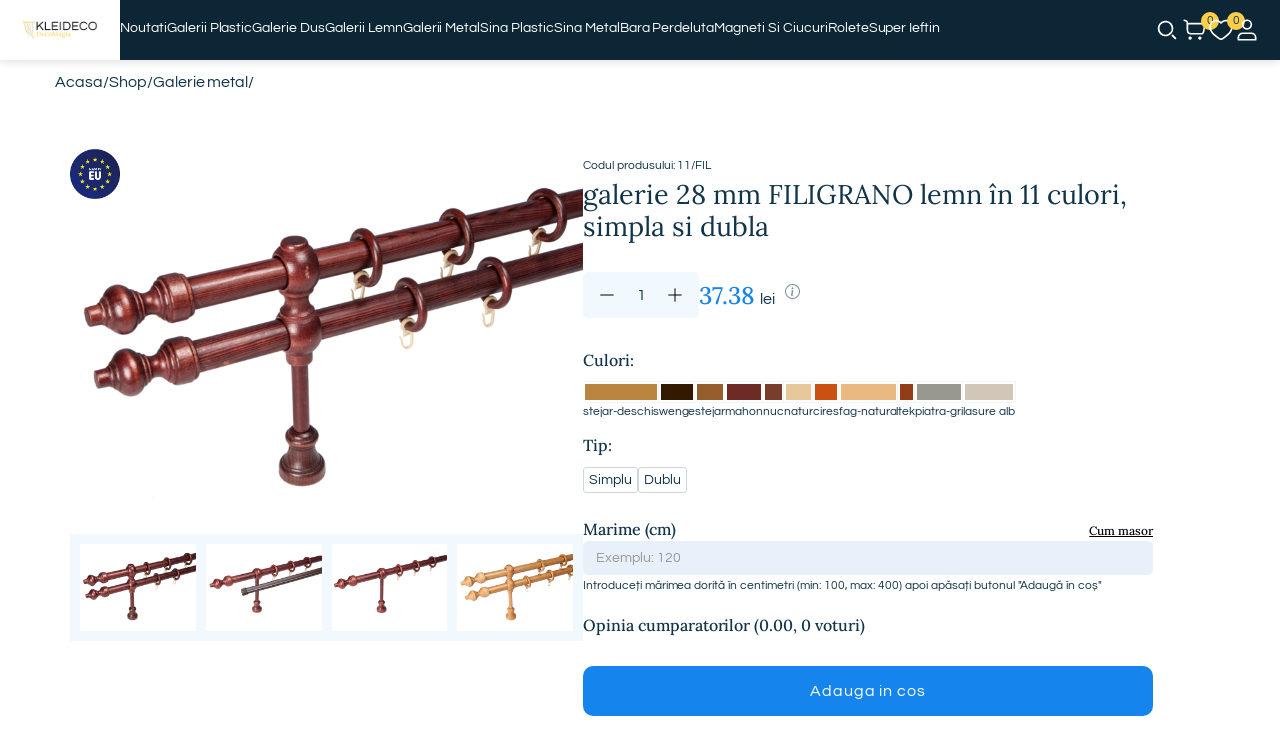

--- FILE ---
content_type: text/html; charset=UTF-8
request_url: https://www.kleideco.ro/shop/galerii-metal/
body_size: 25274
content:
<!DOCTYPE html>
<html xmlns="http://www.w3.org/1999/xhtml" lang="ro" xml:lang="ro" prefix="fb: http://www.facebook.com/2008/fbml">
<head>
	<meta charset="UTF-8" />
	<meta name="google-site-verification" content="sqlH0Ym0tCZTpgncP7U_bK_1wOio2ZamoS8_Q1MPbxI" />
	<title></title>
	<meta name="description" content="" />
	<meta name="keywords" content="" />
	<meta name="author" content="" />
	<meta name="robots" content="index, follow" />
	<meta http-equiv="X-UA-Compatible" content="IE=edge">
    <meta name='viewport' content='width=device-width, initial-scale=1.0, maximum-scale=1.0, user-scalable=0'>
	
	<link rel="apple-touch-icon" type="image/x-icon" href="https://www.kleideco.ro/static/images/fav-icon.png" />
	<link rel="icon" href="https://www.kleideco.ro/static/images/fav-icon.png" type="image/x-icon"/>
	<link href="https://www.kleideco.ro/static/images/fav-oap.png" rel="shortcut icon" type="image/x-icon"/>
	<meta name='profitshareid' content='cac8e294f29d006f57f30db6c597d7f5' />
		<meta property="og:image" content="https://www.kleideco.ro/static/i/imagini-produse/galerie-28-mm-filigrano-lemn-n-11-culori-simpla-si-dubla-11-fil-2.png"/>
			<meta property="og:title" content=""/>
	<meta property="og:url" content="https://www.kleideco.ro/shop/galerii-metal/" />
	<meta property="og:description" content=""/>
	<link rel="alternate" hreflang="ro" href="https://www.kleideco.ro/shop/galerii-metal/" />
	<link rel="canonical" href="https://www.kleideco.ro/shop/galerii-metal/"/>

            <link href="https://www.kleideco.ro/static/css/font-awesome.min.css" media="screen" rel="stylesheet" type="text/css" />
            <link href="https://www.kleideco.ro/static/css/bootstrap.min.css" media="screen" rel="stylesheet" type="text/css" />
            <link href="https://www.kleideco.ro/static/css/product.css" media="screen" rel="stylesheet" type="text/css" />
    		<style>

     
        .cc-window{opacity:1;transition:opacity 1s ease}.cc-window.cc-invisible{opacity:0}.cc-animate.cc-revoke{transition:transform 1s ease}.cc-animate.cc-revoke.cc-top{transform:translateY(-2em)}.cc-animate.cc-revoke.cc-bottom{transform:translateY(2em)}.cc-animate.cc-revoke.cc-active.cc-bottom,.cc-animate.cc-revoke.cc-active.cc-top,.cc-revoke:hover{transform:translateY(0)}.cc-grower{max-height:0;overflow:hidden;transition:max-height 1s}
        .cc-link,.cc-revoke:hover{text-decoration:underline}.cc-revoke,.cc-window{position:fixed;overflow:hidden;box-sizing:border-box;font-family:Helvetica,Calibri,Arial,sans-serif;font-size:16px;line-height:1.5em;display:-ms-flexbox;display:flex;-ms-flex-wrap:nowrap;flex-wrap:nowrap;z-index:9999}.cc-window.cc-static{position:static}.cc-window.cc-floating{padding:2em;max-width:24em;-ms-flex-direction:column;flex-direction:column}.cc-window.cc-banner{padding:1em 1.8em;width:100%;-ms-flex-direction:row;flex-direction:row}.cc-revoke{padding:.5em}.cc-header{font-size:18px;font-weight:700}.cc-btn,.cc-close,.cc-link,.cc-revoke{cursor:pointer}.cc-link{opacity:.8;display:inline-block;padding:.2em}.cc-link:hover{opacity:1}.cc-link:active,.cc-link:visited{color:initial}.cc-btn{display:block;padding:.4em .8em;font-size:.9em;font-weight:700;border-width:2px;border-style:solid;text-align:center;white-space:nowrap}.cc-highlight .cc-btn:first-child{background-color:transparent;border-color:transparent}.cc-highlight .cc-btn:first-child:focus,.cc-highlight .cc-btn:first-child:hover{background-color:transparent;text-decoration:underline}.cc-close{display:block;position:absolute;top:.5em;right:.5em;font-size:1.6em;opacity:.9;line-height:.75}.cc-close:focus,.cc-close:hover{opacity:1}
        .cc-revoke.cc-top{top:0;left:3em;border-bottom-left-radius:.5em;border-bottom-right-radius:.5em}.cc-revoke.cc-bottom{bottom:0;left:3em;border-top-left-radius:.5em;border-top-right-radius:.5em}.cc-revoke.cc-left{left:3em;right:unset}.cc-revoke.cc-right{right:3em;left:unset}.cc-top{top:1em}.cc-left{left:1em}.cc-right{right:1em}.cc-bottom{bottom:1em}.cc-floating>.cc-link{margin-bottom:1em}.cc-floating .cc-message{display:block;margin-bottom:1em}.cc-window.cc-floating .cc-compliance{-ms-flex:1 0 auto;flex:1 0 auto}.cc-window.cc-banner{-ms-flex-align:center;align-items:center}.cc-banner.cc-top{left:0;right:0;top:0}.cc-banner.cc-bottom{left:0;right:0;bottom:0}.cc-banner .cc-message{display:block;-ms-flex:1 1 auto;flex:1 1 auto;max-width:100%;margin-right:1em}.cc-compliance{display:-ms-flexbox;display:flex;-ms-flex-align:center;align-items:center;-ms-flex-line-pack:justify;align-content:space-between}.cc-floating .cc-compliance>.cc-btn{-ms-flex:1;flex:1}.cc-btn+.cc-btn{margin-left:.5em}
        @media print{.cc-revoke,.cc-window{display:none}}@media screen and (max-width:900px){.cc-btn{white-space:normal}}@media screen and (max-width:414px) and (orientation:portrait),screen and (max-width:736px) and (orientation:landscape){.cc-window.cc-top{top:0}.cc-window.cc-bottom{bottom:0}.cc-window.cc-banner,.cc-window.cc-floating,.cc-window.cc-left,.cc-window.cc-right{left:0;right:0}.cc-window.cc-banner{-ms-flex-direction:column;flex-direction:column}.cc-window.cc-banner .cc-compliance{-ms-flex:1 1 auto;flex:1 1 auto}.cc-window.cc-floating{max-width:none}.cc-window .cc-message{margin-bottom:1em}.cc-window.cc-banner{-ms-flex-align:unset;align-items:unset}.cc-window.cc-banner .cc-message{margin-right:0}}
        .cc-floating.cc-theme-classic{padding:1.2em;border-radius:5px}.cc-floating.cc-type-info.cc-theme-classic .cc-compliance{text-align:center;display:inline;-ms-flex:none;flex:none}.cc-theme-classic .cc-btn{border-radius:5px}.cc-theme-classic .cc-btn:last-child{min-width:140px}.cc-floating.cc-type-info.cc-theme-classic .cc-btn{display:inline-block}
        .cc-theme-edgeless.cc-window{padding:0}.cc-floating.cc-theme-edgeless .cc-message{margin:2em 2em 1.5em}.cc-banner.cc-theme-edgeless .cc-btn{margin:0;padding:.8em 1.8em;height:100%}.cc-banner.cc-theme-edgeless .cc-message{margin-left:1em}.cc-floating.cc-theme-edgeless .cc-btn+.cc-btn{margin-left:0}

    </style>
    
    <style type="text/css">
        .option-price {
            border: 3px solid #f2f2f2;
            padding:5px;
        }
        .option-price.active {
            border-color: gray;
        }
        .option-pull {
            border: 3px solid white;
        }
        .option-pull.active {
            border-color: gray;
        }
        .cart-setting {
            color: #32353c;
            font-family: 'Poppins-light', 'Helvetica Neue', 'Helvetica', 'Arial', 'Tahoma', 'Verdana', sans-serif;
            font-display: fallback;
            font-size: 13px;
            line-height: 20px;
            margin-bottom: 0 !important;
        }
        .ev-quick-cart-remove {
            display: inline-block;
            margin-top: 10px;
        }
        .ev-checkout-cart-remove {
            display: inline-block;
            margin-top: 10px !important;
        }
    </style>

  

    <!-- Facebook Pixel Code -->
	<script>
	  !function(f,b,e,v,n,t,s)
	  {if(f.fbq)return;n=f.fbq=function(){n.callMethod?
	  n.callMethod.apply(n,arguments):n.queue.push(arguments)};
	  if(!f._fbq)f._fbq=n;n.push=n;n.loaded=!0;n.version='2.0';
	  n.queue=[];t=b.createElement(e);t.async=!0;
	  t.src=v;s=b.getElementsByTagName(e)[0];
	  s.parentNode.insertBefore(t,s)}(window, document,'script',
	  'https://connect.facebook.net/en_US/fbevents.js');
	  fbq('init', '527637808134360');
	  fbq('track', 'PageView');
	</script>
	<noscript><img height="1" width="1" style="display:none"
	  src="https://www.facebook.com/tr?id=527637808134360&ev=PageView&noscript=1"
	/></noscript>
	<!-- End Facebook Pixel Code -->
</head>
<body>
<!-- Load Facebook SDK for JavaScript -->
<!--       <div id="fb-root"></div> -->
<!--       <script> 
//         window.fbAsyncInit = function() {
//           FB.init({
//             xfbml            : true,
//             version          : 'v7.0'
//           });
//         };

//         (function(d, s, id) {
//         var js, fjs = d.getElementsByTagName(s)[0];
//         if (d.getElementById(id)) return;
//         js = d.createElement(s); js.id = id;
//         js.src = 'https://connect.facebook.net/ro_RO/sdk/xfbml.customerchat.js';
//         fjs.parentNode.insertBefore(js, fjs);
//      }(document, 'script', 'facebook-jssdk'));
</script>-->

      <!-- Your Chat Plugin code -->
<!--       <div class="fb-customerchat" -->
<!--         attribution=setup_tool -->
<!--         page_id="106642867646174"> -->
<!--       </div> -->
      

<div class="hidden">
	<svg xmlns="http://www.w3.org/2000/svg">
		<symbol id="account-icon" xmlns="http://www.w3.org/2000/svg" viewBox="0 0 24 24" fill="none"><path d="M16 15H8C5.79086 15 4 16.7909 4 19V21H20V19C20 16.7909 18.2091 15 16 15Z" stroke-width="1.5" stroke-linecap="round" stroke-linejoin="round"/><path d="M12 11C14.2091 11 16 9.20914 16 7C16 4.79086 14.2091 3 12 3C9.79086 3 8 4.79086 8 7C8 9.20914 9.79086 11 12 11Z" stroke-width="1.5" stroke-linecap="round" stroke-linejoin="round"/></symbol>
		<symbol id="cart-icon" xmlns="http://www.w3.org/2000/svg" viewBox="0 0 24 24"><path d="M7.5 18C8.32843 18 9 18.6716 9 19.5C9 20.3284 8.32843 21 7.5 21C6.67157 21 6 20.3284 6 19.5C6 18.6716 6.67157 18 7.5 18Z" stroke-width="1.5"/><path d="M16.5 18.0001C17.3284 18.0001 18 18.6716 18 19.5001C18 20.3285 17.3284 21.0001 16.5 21.0001C15.6716 21.0001 15 20.3285 15 19.5001C15 18.6716 15.6716 18.0001 16.5 18.0001Z" stroke-width="1.5"/><path d="M2.26121 3.09184L2.50997 2.38429H2.50997L2.26121 3.09184ZM2.24876 2.29246C1.85799 2.15507 1.42984 2.36048 1.29246 2.75124C1.15507 3.14201 1.36048 3.57016 1.75124 3.70754L2.24876 2.29246ZM4.58584 4.32298L5.20507 3.89983V3.89983L4.58584 4.32298ZM5.88772 14.5862L5.34345 15.1022H5.34345L5.88772 14.5862ZM20.6578 9.88275L21.3923 10.0342L21.3933 10.0296L20.6578 9.88275ZM20.158 12.3075L20.8926 12.4589L20.158 12.3075ZM20.7345 6.69708L20.1401 7.15439L20.7345 6.69708ZM19.1336 15.0504L18.6598 14.469L19.1336 15.0504ZM5.70808 9.76V7.03836H4.20808V9.76H5.70808ZM2.50997 2.38429L2.24876 2.29246L1.75124 3.70754L2.01245 3.79938L2.50997 2.38429ZM10.9375 16.25H16.2404V14.75H10.9375V16.25ZM5.70808 7.03836C5.70808 6.3312 5.7091 5.7411 5.65719 5.26157C5.60346 4.76519 5.48705 4.31247 5.20507 3.89983L3.96661 4.74613C4.05687 4.87822 4.12657 5.05964 4.1659 5.42299C4.20706 5.8032 4.20808 6.29841 4.20808 7.03836H5.70808ZM2.01245 3.79938C2.68006 4.0341 3.11881 4.18965 3.44166 4.34806C3.74488 4.49684 3.87855 4.61727 3.96661 4.74613L5.20507 3.89983C4.92089 3.48397 4.54304 3.21763 4.10241 3.00143C3.68139 2.79485 3.14395 2.60719 2.50997 2.38429L2.01245 3.79938ZM4.20808 9.76C4.20808 11.2125 4.22171 12.2599 4.35876 13.0601C4.50508 13.9144 4.79722 14.5261 5.34345 15.1022L6.43198 14.0702C6.11182 13.7325 5.93913 13.4018 5.83723 12.8069C5.72607 12.1578 5.70808 11.249 5.70808 9.76H4.20808ZM10.9375 14.75C9.52069 14.75 8.53763 14.7482 7.79696 14.6432C7.08215 14.5418 6.70452 14.3576 6.43198 14.0702L5.34345 15.1022C5.93731 15.7286 6.69012 16.0013 7.58636 16.1283C8.45674 16.2518 9.56535 16.25 10.9375 16.25V14.75ZM4.95808 6.87H17.0888V5.37H4.95808V6.87ZM19.9232 9.73135L19.4235 12.1561L20.8926 12.4589L21.3923 10.0342L19.9232 9.73135ZM17.0888 6.87C17.9452 6.87 18.6989 6.871 19.2937 6.93749C19.5893 6.97053 19.8105 7.01643 19.9659 7.07105C20.1273 7.12776 20.153 7.17127 20.1401 7.15439L21.329 6.23978C21.094 5.93436 20.7636 5.76145 20.4632 5.65587C20.1567 5.54818 19.8101 5.48587 19.4604 5.44678C18.7646 5.369 17.9174 5.37 17.0888 5.37V6.87ZM21.3933 10.0296C21.5625 9.18167 21.7062 8.47024 21.7414 7.90038C21.7775 7.31418 21.7108 6.73617 21.329 6.23978L20.1401 7.15439C20.2021 7.23508 20.2706 7.38037 20.2442 7.80797C20.2168 8.25191 20.1002 8.84478 19.9223 9.73595L21.3933 10.0296ZM16.2404 16.25C17.0021 16.25 17.6413 16.2513 18.1566 16.1882C18.6923 16.1227 19.1809 15.9794 19.6074 15.6318L18.6598 14.469C18.5346 14.571 18.3571 14.6525 17.9744 14.6994C17.5712 14.7487 17.0397 14.75 16.2404 14.75V16.25ZM19.4235 12.1561C19.2621 12.9389 19.1535 13.4593 19.0238 13.8442C18.9007 14.2095 18.785 14.367 18.6598 14.469L19.6074 15.6318C20.0339 15.2842 20.2729 14.8346 20.4453 14.3232C20.6111 13.8312 20.7388 13.2049 20.8926 12.4589L19.4235 12.1561Z"/></symbol>
		<symbol id="wishlist-icon" xmlns="http://www.w3.org/2000/svg" viewBox="0 0 24 24"><path d="M8.96173 18.9109L9.42605 18.3219L8.96173 18.9109ZM12 5.50063L11.4596 6.02073C11.601 6.16763 11.7961 6.25063 12 6.25063C12.2039 6.25063 12.399 6.16763 12.5404 6.02073L12 5.50063ZM15.0383 18.9109L15.5026 19.4999L15.0383 18.9109ZM9.42605 18.3219C7.91039 17.1271 6.25307 15.9603 4.93829 14.4798C3.64922 13.0282 2.75 11.3345 2.75 9.1371H1.25C1.25 11.8026 2.3605 13.8361 3.81672 15.4758C5.24723 17.0866 7.07077 18.3752 8.49742 19.4999L9.42605 18.3219ZM2.75 9.1371C2.75 6.98623 3.96537 5.18252 5.62436 4.42419C7.23607 3.68748 9.40166 3.88258 11.4596 6.02073L12.5404 4.98053C10.0985 2.44352 7.26409 2.02539 5.00076 3.05996C2.78471 4.07292 1.25 6.42503 1.25 9.1371H2.75ZM8.49742 19.4999C9.00965 19.9037 9.55954 20.3343 10.1168 20.6599C10.6739 20.9854 11.3096 21.25 12 21.25V19.75C11.6904 19.75 11.3261 19.6293 10.8736 19.3648C10.4213 19.1005 9.95208 18.7366 9.42605 18.3219L8.49742 19.4999ZM15.5026 19.4999C16.9292 18.3752 18.7528 17.0866 20.1833 15.4758C21.6395 13.8361 22.75 11.8026 22.75 9.1371H21.25C21.25 11.3345 20.3508 13.0282 19.0617 14.4798C17.7469 15.9603 16.0896 17.1271 14.574 18.3219L15.5026 19.4999ZM22.75 9.1371C22.75 6.42503 21.2153 4.07292 18.9992 3.05996C16.7359 2.02539 13.9015 2.44352 11.4596 4.98053L12.5404 6.02073C14.5983 3.88258 16.7639 3.68748 18.3756 4.42419C20.0346 5.18252 21.25 6.98623 21.25 9.1371H22.75ZM14.574 18.3219C14.0479 18.7366 13.5787 19.1005 13.1264 19.3648C12.6739 19.6293 12.3096 19.75 12 19.75V21.25C12.6904 21.25 13.3261 20.9854 13.8832 20.6599C14.4405 20.3343 14.9903 19.9037 15.5026 19.4999L14.574 18.3219Z"/></symbol>
		<symbol id="search-icon" xmlns="http://www.w3.org/2000/svg" viewBox="0 -0.5 25 25" fill="none"><path fill-rule="evenodd" clip-rule="evenodd" d="M5.5 10.7655C5.50003 8.01511 7.44296 5.64777 10.1405 5.1113C12.8381 4.57483 15.539 6.01866 16.5913 8.55977C17.6437 11.1009 16.7544 14.0315 14.4674 15.5593C12.1804 17.0871 9.13257 16.7866 7.188 14.8415C6.10716 13.7604 5.49998 12.2942 5.5 10.7655Z" stroke-width="1.5" stroke-linecap="round" stroke-linejoin="round"/><path d="M17.029 16.5295L19.5 19.0005" stroke-width="1.5" stroke-linecap="round" stroke-linejoin="round"/></symbol>
		<symbol id="close-icon"xmlns="http://www.w3.org/2000/svg" class="bi bi-x-lg" viewBox="0 0 16 16">
          <path d="M2.146 2.854a.5.5 0 1 1 .708-.708L8 7.293l5.146-5.147a.5.5 0 0 1 .708.708L8.707 8l5.147 5.146a.5.5 0 0 1-.708.708L8 8.707l-5.146 5.147a.5.5 0 0 1-.708-.708L7.293 8z"/>
        </symbol>
        <symbol id="trash-icon" xmlns="http://www.w3.org/2000/svg" class="bi bi-trash3" viewBox="0 0 16 16">
          <path d="M6.5 1h3a.5.5 0 0 1 .5.5v1H6v-1a.5.5 0 0 1 .5-.5M11 2.5v-1A1.5 1.5 0 0 0 9.5 0h-3A1.5 1.5 0 0 0 5 1.5v1H1.5a.5.5 0 0 0 0 1h.538l.853 10.66A2 2 0 0 0 4.885 16h6.23a2 2 0 0 0 1.994-1.84l.853-10.66h.538a.5.5 0 0 0 0-1zm1.958 1-.846 10.58a1 1 0 0 1-.997.92h-6.23a1 1 0 0 1-.997-.92L3.042 3.5zm-7.487 1a.5.5 0 0 1 .528.47l.5 8.5a.5.5 0 0 1-.998.06L5 5.03a.5.5 0 0 1 .47-.53Zm5.058 0a.5.5 0 0 1 .47.53l-.5 8.5a.5.5 0 1 1-.998-.06l.5-8.5a.5.5 0 0 1 .528-.47M8 4.5a.5.5 0 0 1 .5.5v8.5a.5.5 0 0 1-1 0V5a.5.5 0 0 1 .5-.5"/>
        </symbol>
        <symbol id="facebook-icon" xmlns="http://www.w3.org/2000/svg" viewBox="0 0 32 32"><path d="M21.95 5.005l-3.306-.004c-3.206 0-5.277 2.124-5.277 5.415v2.495H10.05v4.515h3.317l-.004 9.575h4.641l.004-9.575h3.806l-.003-4.514h-3.803v-2.117c0-1.018.241-1.533 1.566-1.533l2.366-.001.01-4.256z"/></symbol>
		<symbol id="youtube-icon" xmlns="http://www.w3.org/2000/svg" xmlns:xlink="http://www.w3.org/1999/xlink" version="1.1" viewBox="0 0 512 512" xml:space="preserve"><g id="7935ec95c421cee6d86eb22ecd1368a9"><path style="display: inline;" d="M34.354,0.5h45.959l29.604,91.096h2.863L141.013,0.5h46.353l-53.107,133.338v94.589H88.641V138.08 L34.354,0.5z M192.193,98.657c0-13.374,5.495-24.003,16.493-31.938c10.984-7.934,25.749-11.901,44.3-11.901 c16.893,0,30.728,4.192,41.506,12.55c10.805,8.358,16.193,19.112,16.193,32.287v89.2c0,14.771-5.301,26.373-15.868,34.782 c-10.579,8.408-25.151,12.625-43.684,12.625c-17.859,0-32.143-4.342-42.866-13.024c-10.709-8.683-16.074-20.36-16.074-35.057 V98.657z M234.205,191.424c0,4.766,1.44,8.409,4.354,11.029c2.907,2.595,7.055,3.867,12.451,3.867c5.532,0,9.93-1.297,13.18-3.942 c3.256-2.669,4.891-6.313,4.891-10.954V97.359c0-3.768-1.672-6.812-4.99-9.132c-3.318-2.321-7.679-3.494-13.081-3.494 c-4.972,0-9.027,1.173-12.133,3.494c-3.119,2.32-4.672,5.364-4.672,9.132V191.424z M459.992,57.588v172.711h-40.883v-19.063 c-7.547,7.037-15.381,12.375-23.541,16.069c-8.146,3.643-16.068,5.489-23.729,5.489c-9.455,0-16.592-2.57-21.383-7.71 c-4.791-5.141-7.186-12.85-7.186-23.13V57.588h40.895v132.39c0,4.117,0.861,7.061,2.57,8.907c1.723,1.822,4.492,2.745,8.322,2.745 c3.018,0,6.824-1.223,11.4-3.643c4.604-2.42,8.82-5.514,12.65-9.282V57.588H459.992z M421.68,363.262 c-2.008-2.221-5.203-3.368-9.594-3.368c-4.59,0-7.883,1.147-9.879,3.368c-1.996,2.245-2.994,5.963-2.994,11.153v10.754h25.473 v-10.754C424.686,369.225,423.688,365.507,421.68,363.262z M300.855,444.228c2.195,0.898,4.516,1.322,6.961,1.322 c3.543,0,6.113-0.849,7.785-2.595c1.67-1.722,2.494-4.591,2.494-8.533v-62.178c0-4.191-1.023-7.36-3.068-9.531 c-2.059-2.171-5.064-3.244-8.957-3.244c-2.059,0-4.092,0.399-6.102,1.198c-2.008,0.823-3.991,2.096-5.95,3.792v75.402 C296.364,441.907,298.646,443.354,300.855,444.228z M490.496,312.587c0-29.941-30.754-54.219-68.654-54.219 c-54.068-1.822-109.396-2.62-165.842-2.521c-56.427-0.1-111.756,0.698-165.843,2.521c-37.881,0-68.633,24.277-68.633,54.219 c-2.277,23.678-3.263,47.381-3.175,71.085c-0.087,23.703,0.898,47.406,3.175,71.11c0,29.916,30.752,54.192,68.633,54.192 c54.087,1.797,109.416,2.596,165.843,2.521c56.446,0.075,111.774-0.724,165.842-2.521c37.9,0,68.654-24.276,68.654-54.192 c2.27-23.704,3.254-47.407,3.154-71.11C493.75,359.968,492.766,336.265,490.496,312.587z M121.251,463.465v1.797H88.778v-1.797 V321.644H55.182v-1.771v-22.605v-1.771h99.672v1.771v22.605v1.771h-33.603V463.465z M236.768,341.33v122.135v1.797h-28.831v-1.797 v-11.901c-5.327,5.064-10.848,8.882-16.592,11.527c-5.757,2.619-11.334,3.942-16.748,3.942c-6.662,0-11.684-1.847-15.065-5.515 c-3.387-3.692-5.078-9.231-5.078-16.617v-1.797V341.33v-1.772h28.844v1.772v93.216c0,2.92,0.599,5.065,1.802,6.363 c1.217,1.322,3.175,1.971,5.876,1.971c2.127,0,4.803-0.873,8.047-2.595c3.231-1.747,6.2-3.967,8.914-6.662V341.33v-1.772h28.831 V341.33z M347.775,370.847v66.943v1.797c0,8.808-2.258,15.544-6.773,20.235c-4.518,4.641-11.055,6.986-19.588,6.986 c-5.639,0-10.652-0.898-15.07-2.695c-4.428-1.821-8.532-4.616-12.325-8.384v7.735v1.797h-29.105v-1.797V297.267v-1.771h29.105 v1.771v52.297c3.893-3.793,8.009-6.662,12.376-8.608c4.379-1.971,8.809-2.969,13.273-2.969c9.107,0,16.094,2.645,20.896,7.935 c4.803,5.289,7.211,12.999,7.211,23.13V370.847z M454.365,374.64v29.767v1.797h-55.152v21.581c0,6.513,0.947,11.029,2.844,13.549 c1.908,2.521,5.152,3.793,9.742,3.793c4.779,0,8.135-1.073,10.043-3.219c1.896-2.121,2.844-6.837,2.844-14.123v-6.811v-1.796h29.68 v1.796v7.51v1.796c0,12.7-3.605,22.257-10.84,28.694c-7.225,6.438-18.016,9.631-32.375,9.631c-12.912,0-23.066-3.418-30.49-10.229 c-7.41-6.812-11.127-16.193-11.127-28.096v-1.796V374.64v-1.771c0-10.754,4.078-19.512,12.213-26.299 c8.146-6.762,18.689-10.155,31.588-10.155c13.199,0,23.328,3.144,30.416,9.406c7.061,6.264,10.615,15.296,10.615,27.048V374.64z"></path></g></symbol>
		<symbol id="instagram-icon" xmlns="http://www.w3.org/2000/svg" viewBox="0 0 24 24" ><path fill-rule="evenodd" clip-rule="evenodd" d="M12 18C15.3137 18 18 15.3137 18 12C18 8.68629 15.3137 6 12 6C8.68629 6 6 8.68629 6 12C6 15.3137 8.68629 18 12 18ZM12 16C14.2091 16 16 14.2091 16 12C16 9.79086 14.2091 8 12 8C9.79086 8 8 9.79086 8 12C8 14.2091 9.79086 16 12 16Z" /><path d="M18 5C17.4477 5 17 5.44772 17 6C17 6.55228 17.4477 7 18 7C18.5523 7 19 6.55228 19 6C19 5.44772 18.5523 5 18 5Z"/><path fill-rule="evenodd" clip-rule="evenodd" d="M1.65396 4.27606C1 5.55953 1 7.23969 1 10.6V13.4C1 16.7603 1 18.4405 1.65396 19.7239C2.2292 20.8529 3.14708 21.7708 4.27606 22.346C5.55953 23 7.23969 23 10.6 23H13.4C16.7603 23 18.4405 23 19.7239 22.346C20.8529 21.7708 21.7708 20.8529 22.346 19.7239C23 18.4405 23 16.7603 23 13.4V10.6C23 7.23969 23 5.55953 22.346 4.27606C21.7708 3.14708 20.8529 2.2292 19.7239 1.65396C18.4405 1 16.7603 1 13.4 1H10.6C7.23969 1 5.55953 1 4.27606 1.65396C3.14708 2.2292 2.2292 3.14708 1.65396 4.27606ZM13.4 3H10.6C8.88684 3 7.72225 3.00156 6.82208 3.0751C5.94524 3.14674 5.49684 3.27659 5.18404 3.43597C4.43139 3.81947 3.81947 4.43139 3.43597 5.18404C3.27659 5.49684 3.14674 5.94524 3.0751 6.82208C3.00156 7.72225 3 8.88684 3 10.6V13.4C3 15.1132 3.00156 16.2777 3.0751 17.1779C3.14674 18.0548 3.27659 18.5032 3.43597 18.816C3.81947 19.5686 4.43139 20.1805 5.18404 20.564C5.49684 20.7234 5.94524 20.8533 6.82208 20.9249C7.72225 20.9984 8.88684 21 10.6 21H13.4C15.1132 21 16.2777 20.9984 17.1779 20.9249C18.0548 20.8533 18.5032 20.7234 18.816 20.564C19.5686 20.1805 20.1805 19.5686 20.564 18.816C20.7234 18.5032 20.8533 18.0548 20.9249 17.1779C20.9984 16.2777 21 15.1132 21 13.4V10.6C21 8.88684 20.9984 7.72225 20.9249 6.82208C20.8533 5.94524 20.7234 5.49684 20.564 5.18404C20.1805 4.43139 19.5686 3.81947 18.816 3.43597C18.5032 3.27659 18.0548 3.14674 17.1779 3.0751C16.2777 3.00156 15.1132 3 13.4 3Z" /></symbol>
		<symbol id="newsletter-icon" xmlns="http://www.w3.org/2000/svg" viewBox="0 0 24 24" ><path d="M20.33 3.66996C20.1408 3.48213 19.9035 3.35008 19.6442 3.28833C19.3849 3.22659 19.1135 3.23753 18.86 3.31996L4.23 8.19996C3.95867 8.28593 3.71891 8.45039 3.54099 8.67255C3.36307 8.89471 3.25498 9.16462 3.23037 9.44818C3.20576 9.73174 3.26573 10.0162 3.40271 10.2657C3.5397 10.5152 3.74754 10.7185 4 10.85L10.07 13.85L13.07 19.94C13.1906 20.1783 13.3751 20.3785 13.6029 20.518C13.8307 20.6575 14.0929 20.7309 14.36 20.73H14.46C14.7461 20.7089 15.0192 20.6023 15.2439 20.4239C15.4686 20.2456 15.6345 20.0038 15.72 19.73L20.67 5.13996C20.7584 4.88789 20.7734 4.6159 20.7132 4.35565C20.653 4.09541 20.5201 3.85762 20.33 3.66996ZM4.85 9.57996L17.62 5.31996L10.53 12.41L4.85 9.57996ZM14.43 19.15L11.59 13.47L18.68 6.37996L14.43 19.15Z"/></symbol>	
		<symbol id="plus-icon" xmlns="http://www.w3.org/2000/svg" class="bi bi-plus-lg" viewBox="0 0 16 16">
          <path fill-rule="evenodd" d="M8 2a.5.5 0 0 1 .5.5v5h5a.5.5 0 0 1 0 1h-5v5a.5.5 0 0 1-1 0v-5h-5a.5.5 0 0 1 0-1h5v-5A.5.5 0 0 1 8 2"/>
        </symbol>
        <symbol id="minus-icon"xmlns="http://www.w3.org/2000/svg" class="bi bi-dash-lg" viewBox="0 0 16 16">
          <path fill-rule="evenodd" d="M2 8a.5.5 0 0 1 .5-.5h11a.5.5 0 0 1 0 1h-11A.5.5 0 0 1 2 8"/>
        </symbol>
        <symbol id="info-circle-icon" xmlns="http://www.w3.org/2000/svg" class="bi bi-info-circle" viewBox="0 0 16 16">
          <path d="M8 15A7 7 0 1 1 8 1a7 7 0 0 1 0 14m0 1A8 8 0 1 0 8 0a8 8 0 0 0 0 16"/>
          <path d="m8.93 6.588-2.29.287-.082.38.45.083c.294.07.352.176.288.469l-.738 3.468c-.194.897.105 1.319.808 1.319.545 0 1.178-.252 1.465-.598l.088-.416c-.2.176-.492.246-.686.246-.275 0-.375-.193-.304-.533zM9 4.5a1 1 0 1 1-2 0 1 1 0 0 1 2 0"/>
        </symbol>
        <symbol id="wapp-icon" xmlns="http://www.w3.org/2000/svg" class="bi bi-whatsapp" viewBox="0 0 16 16">
          <path d="M13.601 2.326A7.85 7.85 0 0 0 7.994 0C3.627 0 .068 3.558.064 7.926c0 1.399.366 2.76 1.057 3.965L0 16l4.204-1.102a7.9 7.9 0 0 0 3.79.965h.004c4.368 0 7.926-3.558 7.93-7.93A7.9 7.9 0 0 0 13.6 2.326zM7.994 14.521a6.6 6.6 0 0 1-3.356-.92l-.24-.144-2.494.654.666-2.433-.156-.251a6.56 6.56 0 0 1-1.007-3.505c0-3.626 2.957-6.584 6.591-6.584a6.56 6.56 0 0 1 4.66 1.931 6.56 6.56 0 0 1 1.928 4.66c-.004 3.639-2.961 6.592-6.592 6.592m3.615-4.934c-.197-.099-1.17-.578-1.353-.646-.182-.065-.315-.099-.445.099-.133.197-.513.646-.627.775-.114.133-.232.148-.43.05-.197-.1-.836-.308-1.592-.985-.59-.525-.985-1.175-1.103-1.372-.114-.198-.011-.304.088-.403.087-.088.197-.232.296-.346.1-.114.133-.198.198-.33.065-.134.034-.248-.015-.347-.05-.099-.445-1.076-.612-1.47-.16-.389-.323-.335-.445-.34-.114-.007-.247-.007-.38-.007a.73.73 0 0 0-.529.247c-.182.198-.691.677-.691 1.654s.71 1.916.81 2.049c.098.133 1.394 2.132 3.383 2.992.47.205.84.326 1.129.418.475.152.904.129 1.246.08.38-.058 1.171-.48 1.338-.943.164-.464.164-.86.114-.943-.049-.084-.182-.133-.38-.232"/>
        </symbol>
        <symbol id="check-icon" xmlns="http://www.w3.org/2000/svg" class="bi bi-check-lg" viewBox="0 0 16 16">
          <path d="M12.736 3.97a.733.733 0 0 1 1.047 0c.286.289.29.756.01 1.05L7.88 12.01a.733.733 0 0 1-1.065.02L3.217 8.384a.757.757 0 0 1 0-1.06.733.733 0 0 1 1.047 0l3.052 3.093 5.4-6.425z"/>
        </symbol>
        <symbol id="chevron-icon" xmlns="http://www.w3.org/2000/svg" class="bi bi-chevron-left" viewBox="0 0 16 16">
          <path fill-rule="evenodd" d="M11.354 1.646a.5.5 0 0 1 0 .708L5.707 8l5.647 5.646a.5.5 0 0 1-.708.708l-6-6a.5.5 0 0 1 0-.708l6-6a.5.5 0 0 1 .708 0"/>
        </symbol>
        <symbol id="clock-icon" xmlns="http://www.w3.org/2000/svg" class="bi bi-clock" viewBox="0 0 16 16">
          <path d="M8 3.5a.5.5 0 0 0-1 0V9a.5.5 0 0 0 .252.434l3.5 2a.5.5 0 0 0 .496-.868L8 8.71z"/>
          <path d="M8 16A8 8 0 1 0 8 0a8 8 0 0 0 0 16m7-8A7 7 0 1 1 1 8a7 7 0 0 1 14 0"/>
        </symbol>
        <symbol id="headset-icon" xmlns="http://www.w3.org/2000/svg class="bi bi-headset" viewBox="0 0 16 16">
          <path d="M8 1a5 5 0 0 0-5 5v1h1a1 1 0 0 1 1 1v3a1 1 0 0 1-1 1H3a1 1 0 0 1-1-1V6a6 6 0 1 1 12 0v6a2.5 2.5 0 0 1-2.5 2.5H9.366a1 1 0 0 1-.866.5h-1a1 1 0 1 1 0-2h1a1 1 0 0 1 .866.5H11.5A1.5 1.5 0 0 0 13 12h-1a1 1 0 0 1-1-1V8a1 1 0 0 1 1-1h1V6a5 5 0 0 0-5-5"/>
        </symbol>
        <symbol id="truck-icon" xmlns="http://www.w3.org/2000/svg" class="bi bi-truck" viewBox="0 0 16 16">
          <path d="M0 3.5A1.5 1.5 0 0 1 1.5 2h9A1.5 1.5 0 0 1 12 3.5V5h1.02a1.5 1.5 0 0 1 1.17.563l1.481 1.85a1.5 1.5 0 0 1 .329.938V10.5a1.5 1.5 0 0 1-1.5 1.5H14a2 2 0 1 1-4 0H5a2 2 0 1 1-3.998-.085A1.5 1.5 0 0 1 0 10.5zm1.294 7.456A2 2 0 0 1 4.732 11h5.536a2 2 0 0 1 .732-.732V3.5a.5.5 0 0 0-.5-.5h-9a.5.5 0 0 0-.5.5v7a.5.5 0 0 0 .294.456M12 10a2 2 0 0 1 1.732 1h.768a.5.5 0 0 0 .5-.5V8.35a.5.5 0 0 0-.11-.312l-1.48-1.85A.5.5 0 0 0 13.02 6H12zm-9 1a1 1 0 1 0 0 2 1 1 0 0 0 0-2m9 0a1 1 0 1 0 0 2 1 1 0 0 0 0-2"/>
        </symbol>
        <symbol id="book-icon" viewBox="0 0 24 24" fill="none" xmlns="http://www.w3.org/2000/svg">
        	<path d="M12 10.4V20M12 10.4C12 8.15979 12 7.03969 11.564 6.18404C11.1805 5.43139 10.5686 4.81947 9.81596 4.43597C8.96031 4 7.84021 4 5.6 4H4.6C4.03995 4 3.75992 4 3.54601 4.10899C3.35785 4.20487 3.20487 4.35785 3.10899 4.54601C3 4.75992 3 5.03995 3 5.6V16.4C3 16.9601 3 17.2401 3.10899 17.454C3.20487 17.6422 3.35785 17.7951 3.54601 17.891C3.75992 18 4.03995 18 4.6 18H7.54668C8.08687 18 8.35696 18 8.61814 18.0466C8.84995 18.0879 9.0761 18.1563 9.29191 18.2506C9.53504 18.3567 9.75977 18.5065 10.2092 18.8062L12 20M12 10.4C12 8.15979 12 7.03969 12.436 6.18404C12.8195 5.43139 13.4314 4.81947 14.184 4.43597C15.0397 4 16.1598 4 18.4 4H19.4C19.9601 4 20.2401 4 20.454 4.10899C20.6422 4.20487 20.7951 4.35785 20.891 4.54601C21 4.75992 21 5.03995 21 5.6V16.4C21 16.9601 21 17.2401 20.891 17.454C20.7951 17.6422 20.6422 17.7951 20.454 17.891C20.2401 18 19.9601 18 19.4 18H16.4533C15.9131 18 15.643 18 15.3819 18.0466C15.15 18.0879 14.9239 18.1563 14.7081 18.2506C14.465 18.3567 14.2402 18.5065 13.7908 18.8062L12 20" stroke-width="1.5" stroke-linecap="round" stroke-linejoin="round"/>
        </symbol>
        <symbol id="quality-icon" viewBox="0 0 20 20" xmlns="http://www.w3.org/2000/svg">
          <g id="quality-3" transform="translate(-2 -2)">
            <circle id="secondary" fill="transparent" stroke="var(--second-color)" stroke-width="1.2"  cx="7" cy="7" r="7" transform="translate(5 3)"/>
            <path id="primary" d="M11,8l1-1v6" fill="none" stroke="var(--second-color)" stroke-linecap="round" stroke-linejoin="round" stroke-width="1.2"/>
            <path id="primary-2" data-name="primary" d="M5.79,13.57,3,17.56l3.03.9L7.91,21l2.88-4.11" fill="none" stroke="var(--second-color)" stroke-linecap="round" stroke-linejoin="round" stroke-width="1.2"/>
            <path id="primary-3" data-name="primary" d="M18.21,13.57,21,17.56l-3.03.9L16.09,21l-2.88-4.11" fill="none" stroke="var(--second-color)" stroke-linecap="round" stroke-linejoin="round" stroke-width="1.2"/>
            <path id="primary-4" data-name="primary" d="M11,13h2M12,3a7,7,0,1,0,7,7,7,7,0,0,0-7-7Z" fill="none" stroke=var(--second-color)" stroke-linecap="round" stroke-linejoin="round" stroke-width="1.2"/>
          </g>
        </symbol>
        <symbol id="sales-icon" viewBox="0 0 1024 1024" xmlns="http://www.w3.org/2000/svg"><path d="M136.948 908.811c5.657 0 10.24-4.583 10.24-10.24V610.755c0-5.657-4.583-10.24-10.24-10.24h-81.92a10.238 10.238 0 00-10.24 10.24v287.816c0 5.657 4.583 10.24 10.24 10.24h81.92zm0 40.96h-81.92c-28.278 0-51.2-22.922-51.2-51.2V610.755c0-28.278 22.922-51.2 51.2-51.2h81.92c28.278 0 51.2 22.922 51.2 51.2v287.816c0 28.278-22.922 51.2-51.2 51.2zm278.414-40.96c5.657 0 10.24-4.583 10.24-10.24V551.322c0-5.657-4.583-10.24-10.24-10.24h-81.92a10.238 10.238 0 00-10.24 10.24v347.249c0 5.657 4.583 10.24 10.24 10.24h81.92zm0 40.96h-81.92c-28.278 0-51.2-22.922-51.2-51.2V551.322c0-28.278 22.922-51.2 51.2-51.2h81.92c28.278 0 51.2 22.922 51.2 51.2v347.249c0 28.278-22.922 51.2-51.2 51.2zm278.414-40.342c5.657 0 10.24-4.583 10.24-10.24V492.497c0-5.651-4.588-10.24-10.24-10.24h-81.92c-5.652 0-10.24 4.589-10.24 10.24v406.692c0 5.657 4.583 10.24 10.24 10.24h81.92zm0 40.96h-81.92c-28.278 0-51.2-22.922-51.2-51.2V492.497c0-28.271 22.924-51.2 51.2-51.2h81.92c28.276 0 51.2 22.929 51.2 51.2v406.692c0 28.278-22.922 51.2-51.2 51.2zm278.414-40.958c5.657 0 10.24-4.583 10.24-10.24V441.299c0-5.657-4.583-10.24-10.24-10.24h-81.92a10.238 10.238 0 00-10.24 10.24v457.892c0 5.657 4.583 10.24 10.24 10.24h81.92zm0 40.96h-81.92c-28.278 0-51.2-22.922-51.2-51.2V441.299c0-28.278 22.922-51.2 51.2-51.2h81.92c28.278 0 51.2 22.922 51.2 51.2v457.892c0 28.278-22.922 51.2-51.2 51.2zm-6.205-841.902C677.379 271.088 355.268 367.011 19.245 387.336c-11.29.683-19.889 10.389-19.206 21.679s10.389 19.889 21.679 19.206c342.256-20.702 670.39-118.419 964.372-284.046 9.854-5.552 13.342-18.041 7.79-27.896s-18.041-13.342-27.896-7.79z"/><path d="M901.21 112.64l102.39.154c11.311.017 20.494-9.138 20.511-20.449s-9.138-20.494-20.449-20.511l-102.39-.154c-11.311-.017-20.494 9.138-20.511 20.449s9.138 20.494 20.449 20.511z"/><path d="M983.151 92.251l-.307 101.827c-.034 11.311 9.107 20.508 20.418 20.542s20.508-9.107 20.542-20.418l.307-101.827c.034-11.311-9.107-20.508-20.418-20.542s-20.508 9.107-20.542 20.418z"/></symbol>
		<symbol id="account-settings-icon" xmlns="http://www.w3.org/2000/svg" viewBox="0 0 28 28"> <g id="ic_account_service" transform="translate(-4676.002 7616)"> <rect id="Rectangle_44931" data-name="Rectangle 44931" width="28" height="28" rx="6" transform="translate(4676.002 -7616)" fill="#008df0"/> <path id="Union_3077" data-name="Union 3077" d="M.818,17.85a2.794,2.794,0,0,1,0-3.951L5.179,9.538A6.992,6.992,0,0,1,14.238.481L10.7,4.022a2.794,2.794,0,0,0-.051,3.9l.052.051.052.053a2.792,2.792,0,0,0,3.9-.052l3.542-3.542a6.993,6.993,0,0,1-9.06,9.059L4.77,17.85a2.794,2.794,0,0,1-3.952,0Z" transform="translate(4680.668 -7611.333)" fill="#fff"/> </g></symbol>
		<symbol id="account-orders-icon" xmlns="http://www.w3.org/2000/svg" viewBox="0 0 28 28"> <g id="ic_account_billing_data" transform="translate(-4676 7716)"> <g id="Group_46616" data-name="Group 46616" transform="translate(-3200 -8839)"> <rect id="Rectangle_38266" data-name="Rectangle 38266" width="28" height="28" rx="6" transform="translate(7876 1123)" fill="#4c60d4"/> </g> <g id="billing_data_account" transform="translate(5542.561 -7535.169)"> <path id="Path_18687" data-name="Path 18687" d="M0,0H20V20H0Z" transform="translate(-862.561 -176.831)" fill="none"/> <path id="Path_18688" data-name="Path 18688" d="M-837.908-168.829l-4.942-4.942a1.767,1.767,0,0,0-1.249-.518h-7.616a1.767,1.767,0,0,0-1.767,1.767v16.465a1.767,1.767,0,0,0,1.767,1.767h12.557a1.767,1.767,0,0,0,1.767-1.767v-11.524a1.766,1.766,0,0,0-.518-1.249Zm-3.352,9.788a1,1,0,0,1-1,1h-6.36a1,1,0,0,1-1-1h0a1,1,0,0,1,1-1h6.36A1,1,0,0,1-841.26-159.04Zm-1-3.371h-6.36a1,1,0,0,1-1-1,1,1,0,0,1,1-1h6.36a1,1,0,0,1,1,1,1,1,0,0,1-1,1Zm2.289-4.452h-4.707a.372.372,0,0,1-.372-.372v-4.706a.372.372,0,0,1,.23-.343.372.372,0,0,1,.405.081l4.707,4.706a.372.372,0,0,1,.079.405.372.372,0,0,1-.343.229Z" transform="translate(-7.125 -2.542)" fill="#fff"/> </g> </g></symbol>
	</svg>
</div>      
<div class="wrapper">

			

			
<header class="initial-header">
	<div class="main-header">
		
			<div class="wrap">
				<a href="https://www.kleideco.ro" title="Home Decor" class="logo">
					<img src="https://www.kleideco.ro/static/images/kleideco-default-log.png" width="250" alt="Home Decor">
				</a>
				    				<nav>
    					<div class="nav-wrapper">
        					<div class="close-btn hidden-lg"></div>
        					<a href="https://www.kleideco.ro" title="Home Decor" class="logo hidden-lg">
            					<img src="https://www.kleideco.ro/static/images/kleideco-default-log.png" width="250" alt="Home Decor">
            				</a>
        					<ul>
        						        							<li>
        								<a href="https://www.kleideco.ro/shop/noutati" title="Noutati">
        									Noutati        								</a>
        							</li>
        						        							<li>
        								<a href="https://www.kleideco.ro/shop/galerii-plastic" title="Galerii plastic">
        									Galerii plastic        								</a>
        							</li>
        						        							<li>
        								<a href="https://www.kleideco.ro/shop/galerie-dus" title="Galerie Dus ">
        									Galerie Dus         								</a>
        							</li>
        						        							<li>
        								<a href="https://www.kleideco.ro/shop/galerii-lemn" title="Galerii lemn">
        									Galerii lemn        								</a>
        							</li>
        						        							<li>
        								<a href="https://www.kleideco.ro/shop/galerii-metal" title="Galerii metal">
        									Galerii metal        								</a>
        							</li>
        						        							<li>
        								<a href="https://www.kleideco.ro/shop/sina-plastic" title="Sina plastic">
        									Sina plastic        								</a>
        							</li>
        						        							<li>
        								<a href="https://www.kleideco.ro/shop/sina-metal" title="Sina metal">
        									Sina metal        								</a>
        							</li>
        						        							<li>
        								<a href="https://www.kleideco.ro/shop/bara-perdeluta" title="Bara Perdeluta">
        									Bara Perdeluta        								</a>
        							</li>
        						        							<li>
        								<a href="https://www.kleideco.ro/shop/magneti-si-ciucuri" title="Magneti si Ciucuri">
        									Magneti si Ciucuri        								</a>
        							</li>
        						        							<li>
        								<a href="https://www.kleideco.ro/shop/rolete" title="Rolete">
        									Rolete        								</a>
        							</li>
        						        						<li>
        								<a href="https://www.kleideco.ro/super-ieftin" title="Super ieftin">
        									Super ieftin        								</a>
        							</li>
        					</ul>
        				</div>
    				</nav>
								<div class="actions">
					<div class="action-button search-trigger" role="button">
        				<svg class="icon"><use href="#search-icon"></svg>
        				<div id="search-section">
	                		<form class="form-search" method="get" action="https://www.kleideco.ro/cautare" >
                				<input value="" name="term" title="Cautare" placeholder="cauta ..." id="search" autocomplete="off">
                				<button type="submit" class="main-btn">
                					<svg><use href="#search-icon"></svg>
                				</button>
                				<div id="sugestive-search-results" class="gradient-border"></div>
                			</form>
                			<div class="close-btn"></div>
	                	</div>
        			</div>
					<div class="action-button nav-cart" role="button">
        				<svg class="icon fill"><use href="#cart-icon"></svg>
        				<em class="ev-checkout-cart-count count">0</em>
        			</div>
        			<div class="action-button wishlist" role="button">
						<a href="/wishlist" title="Wishlist" class="action-button-lnk">
							<svg class="icon fill"><use href="#wishlist-icon"></svg>
							<em class="count ctfav">0</em>
						</a>
					</div>
        			        				<div class="action-button nav-account" data-toggle="modal" data-target="#loginModal" role="button">
        					<svg class="icon"><use href="#account-icon"></svg>
        				</div>
        			        			<div class="hamburger">
        				<span></span>
        				<span></span>
        				<span></span>
        			</div>
				</div>
			</div>
		
	</div>
</header>

<header id="header" class="n">
	<div class="top-header">
		<div class="container second-container">
			<div class="row">
				<div class="col-lg-6 col-md-6 col-sm-6 col-xs-7">
					<a href="tel:+4 0765 261 016" title="+4 0765 261 016" class="phone-area">
						<i class="fa fa-phone"></i>+4 0765 261 016					</a>
					<ul class="socials">
						<li>Urmareste-ne:</li>
						<li>
							<a href="https://www.facebook.com/kleideco/" title="Facebook">
								<i class="fa fa-facebook-f"></i>
							</a>
						</li>
						<li>
							<a href="" title="Twitter">
								<i class="fa fa-twitter"></i>
							</a>
						</li>
						<li>
							<a href="" title="Youtube">
								<i class="fa fa-youtube"></i>
							</a>
						</li>
					</ul>
				</div>
				<div class="col-lg-6 col-md-6 col-sm-6 col-xs-5 right-info">
					        				<span class="action-button nav-account" data-toggle="modal" data-target="#loginModal" role="button">
        					<i class="fa fa-user"></i>Intra in cont        				</span>
        			        			<div class="language">
        				<div class="main">
    						<img src="https://www.kleideco.ro/static/images/romania-flag-wave-icon-32.png" alt="Photo"><span>RO</span><i class="fa fa-chevron-down"></i>
    					</div>
    					<div class="language-dropdown">
    						<ul>
    							<li>
    								<a href="/" title="RO">
    									<img src="https://www.kleideco.ro/static/images/romania-flag-wave-icon-32.png" alt="Photo"><span>ro</span>
    								</a>
    							</li>
    							<li>
    								<a href="https://www.kleideco.ro/en" title="EN">
    									<img src="https://www.kleideco.ro/static/images/united-kingdom-flag-wave-icon-32.png" alt="En"><span>en</span>
    								</a>
    							</li>
    						</ul>
    					</div>
    				</div>
				</div>
			</div>
		</div>
	</div>
	<div class="middle-header">
		<div class="container second-container">
			<div class="row">
				<div class="col-lg-3 col-md-2 col-sm-2   col-xs-6 left-section">
					<div class="mobile-trigger visible-xs visible-sm">
						<span></span>
						<span></span>
						<span></span>
					</div>
					<a href="https://www.kleideco.ro" title="Home Decor" class="logo">
    					<img src="https://www.kleideco.ro/static/images/rodecologo2.jpg" width="200" alt="Home Decor">
    				</a>
    				<div class="hello-animation">
    					<img src="https://www.kleideco.ro/static/images/animation/hello.gif" alt="hello-animation" />
    				</div>
				</div>
				<div class="col-lg-6 col-md-6 col-sm-6 xs-hidden" style="position:unset">
											
						<nav class="visible-xs">
							<ul class="navigation-menu">
																	<li class="parent">
										<a href="https://www.kleideco.ro/shop" title="Shop">
											Shop										</a>
										<i class="fa fa-angle-down parent-down"></i>																					<div class="subnav-categories first-level">
												<ul>
																											<li>
															<a  href="https://www.kleideco.ro/shop/noutati" title="Noutati">
																Noutati																															</a>
																													</li>
																											<li>
															<a  href="https://www.kleideco.ro/shop/galerii-plastic" title="Galerii plastic">
																Galerii plastic																															</a>
																													</li>
																											<li>
															<a  href="https://www.kleideco.ro/shop/galerie-dus" title="Galerie Dus ">
																Galerie Dus 																															</a>
																													</li>
																											<li>
															<a  href="https://www.kleideco.ro/shop/galerii-lemn" title="Galerii lemn">
																Galerii din lemn pentru perdele																															</a>
																													</li>
																											<li>
															<a  href="https://www.kleideco.ro/shop/galerii-metal" title="Galerii metal">
																Galerie metal																															</a>
																													</li>
																											<li>
															<a  href="https://www.kleideco.ro/shop/sina-plastic" title="Sina plastic">
																Sina PVC																															</a>
																													</li>
																											<li>
															<a  href="https://www.kleideco.ro/shop/sina-metal" title="Sina metal">
																Sina metal																															</a>
																													</li>
																											<li>
															<a  href="https://www.kleideco.ro/shop/bara-perdeluta" title="Bara Perdeluta">
																Bara Perdeluta																															</a>
																													</li>
																											<li>
															<a  href="https://www.kleideco.ro/shop/magneti-si-ciucuri" title="Magneti si Ciucuri">
																Magneti si Ciucuri																															</a>
																													</li>
																											<li>
															<a  href="https://www.kleideco.ro/shop/rolete" title="Rolete">
																Rolete																															</a>
																													</li>
																									</ul>
												<div class="first-level-image" style="background:url('https://www.kleideco.ro/static/i/imagini-categorii/') no-repeat center center"></div>
											</div>
																			</li>
																<li>
									<a href="#servicii" title="">Servicii</a>
								</li>
							</ul>
						</nav>
                					</div>
				<div class="col-lg-3 col-md-4 col-sm-4   col-xs-6 buttons-section">
											<div class="search-trigger visible-xs">
							<img src="https://www.kleideco.ro/static/images/icon-search.svg" alt="Search">
						</div>
						<div class="wishlist-area">
							<a class="top-btn" href="/wishlist" title="Wishlist">
								<img src="https://www.kleideco.ro/static/images/heart.png" alt="Wishlist">Wishlist <em class="count ctfav">0</em>
							</a>
						</div>
						<div class="cart-area">
							<div class="arrow-cartoon">
								<img src="https://www.kleideco.ro/static/images/animation/cartoon-arrow.gif" alt="" />
							</div>
	    					<span class="action-button nav-cart" role="button">
	            				<img width="24" src="https://www.kleideco.ro/static/images/cart.png" alt="Cart">
	            				Cosul meu<em class="ev-checkout-cart-count count">0</em>
	            			</span>
						</div>
									</div>
			</div>
		</div>
	</div>
	<div class="bottom-header" style="display: none;">
		<div class="container second-container">
			<div class="loading-container">
				<div class="loader"></div>
			</div>
    		<div class="marquee-div">
    			<img src="https://www.kleideco.ro/static/images/rodecologo2.jpg" alt="kleideco" />
            	<p>Cautam reprezentanti zonali - contact : <a href="tel:0747226511"> 0747226511</a></p>
            </div>
        </div>
	</div>
</header>

<div id="drop-cart" class="drop-cart drop-action">
	<div class="inner">
		<div class="minicart-header">
			<strong>Cos de cumparaturi</strong>
			<span class="cart-close" role="button">
				<svg width="15px" height="15px" fill="#fff"><use xlink:href="#close-icon"></use></svg>
			</span>
		</div>
		<div class="ev-quick-cart-container cart-list"></div>
		<div class="buttons drop-cart-btns cf">
			<div class="total">
			</div>
			<div class="low-quick-btns">
    			<a class="my-shopcart-btn main-btn" href="/comanda" title="Checkout">Finalizeaza comanda</a>
    			<a class="cart-close main-btn outline" href="javascript:void(0)" title="Continua cumparaturile">Continua cumparaturile</a>
			</div>
		</div>
	</div>
</div>

	<div class="modal fade" id="loginModal" tabindex="-1" role="dialog" aria-labelledby="myModalLabel">
	  <div class="modal-dialog" role="document">
	    <div class="modal-content">
	      <div class="modal-header">
	        <button type="button" class="close" data-dismiss="modal" aria-label="Close"><span aria-hidden="true">&times;</span></button>
	        <h4 class="modal-title" id="myModalLabel">Intra in contul tau</h4>
	      </div>
	      <div class="modal-body">

	      <div class="client-type ni">
	      	<a class="active" href="#" data-tip="non-export">Clinet-login</a>
	      	<a href="#" data-tip="export">Export-client</a>
	      </div>

	      <ul class="nav nav-tabs" role="tablist">
		    <li role="presentation" class="active"><a href="#home" aria-controls="home" role="tab" data-toggle="tab">Login</a></li>
		    <li role="presentation"><a href="#profile" aria-controls="profile" role="tab" data-toggle="tab">Register</a></li>
		    <li role="presentation"><a href="#messages" aria-controls="messages" role="tab" data-toggle="tab">Am uitat parola</a></li>
		  </ul>

	      <div class="tab-content">
		    <div role="tabpanel" class="tab-pane active" id="home">
		    	<form class="form popup-form" action="#" method="post">
					<input type="hidden" name="action" value="login">
					<input type="hidden" id="tip_login" name="tip" value="0">
					<dl>
						<dt>
							<label for="login-email">Email</label>
						</dt>
						<dd>
							<input type="text" value="" autocomplete="off" required="required" placeholder="Email" name="login-email" id="login-email" />
						</dd>
					</dl>
					<dl>
						<dt>
							<label for="login-password">Parola</label>
						</dt>
						<dd>
							<input type="password" value="" autocomplete="off" required="required" placeholder="Parola" name="login-password" id="login-password" />
						</dd>
					</dl>
					<div class="buttons text-right cf">
						<button class="main-btn medium" type="submit">Conectare</button>
					</div>
				</form>
		    </div>
		    <div role="tabpanel" class="tab-pane" id="profile">
				<form class="form popup-form" action="#" method="post">
					<input type="hidden" name="action" value="register">
					<input type="hidden" id="tip_register" name="tip" value="0">
					<div class="cf small-inputs">
						<dl class="small">
							<dt>
								<label for="register-name">Nume</label>
							</dt>
							<dd>
								<input id="register-name" type="text" value="" autocomplete="off" required="required" placeholder="Nume" name="register-name" />
							</dd>
						</dl>
						<dl class="small">
							<dt>
								<label for="register-lastname">Prenume</label>
							</dt>
							<dd>
								<input id="register-lastname" type="text" value="" autocomplete="off" required="required" placeholder="Prenume" name="register-lastname" />
							</dd>
						</dl>
												<dl>
							<dt>
								<label for="register-email">Email</label>
							</dt>
							<dd>
								<input id="register-email" type="text" value="" autocomplete="off" required="required" placeholder="Email" name="register-email" />
							</dd>
						</dl>
						<dl class="small">
							<dt>
								<label for="register-password">Parola</label>
							</dt>
							<dd>
								<input id="register-password" type="password" value="" autocomplete="off" required="required" placeholder="Parola" name="register-password" />
							</dd>
						</dl>
						<dl class="small">
							<dt>
								<label for="register-confirm-password">Confirma Parola</label>
							</dt>
							<dd>
								<input id="register-confirm-password" type="password" value="" autocomplete="off" required="required" placeholder="Confirma Parola" name="register-confirm-password" />
							</dd>
						</dl>
					</div>
					<div class="check-section">
						<input id="newsletter-check" type="checkbox" name="newsletter-check" value="" >
						<label for="newsletter-check">
							Aboneaza-te la newsletter
						</label>
					</div>
					<div class="check-section">
						<input id="terms" type="checkbox" name="terms" value="" required>
						<label for="terms">
							Sunt de acord cu <a href="/termeni-si-conditii" title="Termeni si conditii">Termenii si conditiile</a> site-ului
						</label>
					</div>
					<div class="buttons text-right cf">
						<button class="main-btn medium" type="submit">Inregistrare</button>
					</div>
				</form>
		    </div>
		    <div role="tabpanel" class="tab-pane" id="messages">
		    	<form class="form popup-form" action="" method="post">
					<input type="hidden" name="action" value="forgot">
					<input type="hidden" id="tip_forgot" name="tip" value="0">
					<dl>
						<dt>
							<label for="forgot-email">Email</label>
						</dt>
						<dd>
							<input id="forgot-email" type="text" value="" autocomplete="off" required="required" placeholder="Email" name="forgot-email" />
						</dd>
					</dl>
					<div class="buttons text-right cf">
						<button class="main-btn medium" type="submit">Trimite</button>
					</div>
				</form>
		    </div>
		  </div>

	      </div>
	      <div class="modal-footer">
	        <button type="button" class="main-btn medium red" data-dismiss="modal">Inchide</button>
	      </div>
	    </div>
	  </div>
	</div>
			<article id="content">

								<div class="heading-section">
					<div class="container main-container">
						<div class="row">
							<div class="col-xs-12">
								<div class="navigator-container"><ul class="navigator list cf"><li itemscope itemtype="http://data-vocabulary.org/Breadcrumb"><a href="https://www.kleideco.ro" title="Acasa" itemprop="url"><span itemprop="title">Acasa</span></a></li><li>/</li><li itemscope itemtype="http://data-vocabulary.org/Breadcrumb"><a href="https://www.kleideco.ro/shop" title="Shop" itemprop="url"><p itemprop="title">Shop</p></a></li><li>/</li><li><a href="https://www.kleideco.ro/shop/galerii-metal" title="Galerii metal">Galerie metal</a></li><li>/</li><li class="a" itemscope itemtype="http://data-vocabulary.org/Breadcrumb"><a href="https://www.kleideco.ro/shop/galerii-lemn/" title="" itemprop="url"><p itemprop="title"></p></a></li></ul></div>
							</div>
						</div>
					</div>
				</div>
				
				<div class="cf">
											<div id="template-product" class="main-template ">
				        	<section class="main-product-section">
	<div class="container">
		<div class="inner">
			<div class="product-images">
    			<div class="tags">
    				    				    				    					<span class="tag"><img src="https://www.kleideco.ro/static/images/eu-made.png" alt="Made in EU"></span>
    				    				    				    			</div>
        
    			        
                        			        			<div class="sliders-holder">
        				<div class="inactive-items hidden"></div>
        				<div class="sync2-holder">
	        				<div id="sync2" class="owl-carousel owl-theme">
		        						        				<div class="item gallery-thumb owl-gallery-thumb-item" data-color="16" data-type="2" data-canal="0">
		        					<img src="https://www.kleideco.ro/static/i/imagini-produse/galerie-28-mm-filigrano-lemn-n-11-culori-simpla-si-dubla-11-fil-2.png" alt="galerie 28 mm  FILIGRANO lemn în 11 culori, simpla si dubla" />
		        				</div>
		        						        				<div class="item gallery-thumb owl-gallery-thumb-item" data-color="16" data-type="4" data-canal="0">
		        					<img src="https://www.kleideco.ro/static/i/imagini-produse/galerie-28-mm-filigrano-lemn-n-11-culori-simpla-si-dubla-11-fil-3.jpg" alt="galerie 28 mm  FILIGRANO lemn în 11 culori, simpla si dubla" />
		        				</div>
		        						        				<div class="item gallery-thumb owl-gallery-thumb-item" data-color="16" data-type="1" data-canal="0">
		        					<img src="https://www.kleideco.ro/static/i/imagini-produse/galerie-28-mm-filigrano-lemn-n-11-culori-simpla-si-dubla-11-fil-4.png" alt="galerie 28 mm  FILIGRANO lemn în 11 culori, simpla si dubla" />
		        				</div>
		        						        				<div class="item gallery-thumb owl-gallery-thumb-item" data-color="13" data-type="2" data-canal="0">
		        					<img src="https://www.kleideco.ro/static/i/imagini-produse/galerie-28-mm-filigrano-lemn-n-11-culori-simpla-si-dubla-11-fil-5.png" alt="galerie 28 mm  FILIGRANO lemn în 11 culori, simpla si dubla" />
		        				</div>
		        						        				<div class="item gallery-thumb owl-gallery-thumb-item" data-color="13" data-type="4" data-canal="0">
		        					<img src="https://www.kleideco.ro/static/i/imagini-produse/galerie-28-mm-filigrano-lemn-n-11-culori-simpla-si-dubla-11-fil-6.jpg" alt="galerie 28 mm  FILIGRANO lemn în 11 culori, simpla si dubla" />
		        				</div>
		        						        				<div class="item gallery-thumb owl-gallery-thumb-item" data-color="13" data-type="1" data-canal="0">
		        					<img src="https://www.kleideco.ro/static/i/imagini-produse/galerie-28-mm-filigrano-lemn-n-11-culori-simpla-si-dubla-11-fil-7.png" alt="galerie 28 mm  FILIGRANO lemn în 11 culori, simpla si dubla" />
		        				</div>
		        						        				<div class="item gallery-thumb owl-gallery-thumb-item" data-color="31" data-type="2" data-canal="0">
		        					<img src="https://www.kleideco.ro/static/i/imagini-produse/galerie-28-mm-filigrano-lemn-n-11-culori-simpla-si-dubla-11-fil-8.png" alt="galerie 28 mm  FILIGRANO lemn în 11 culori, simpla si dubla" />
		        				</div>
		        						        				<div class="item gallery-thumb owl-gallery-thumb-item" data-color="31" data-type="4" data-canal="0">
		        					<img src="https://www.kleideco.ro/static/i/imagini-produse/galerie-28-mm-filigrano-lemn-n-11-culori-simpla-si-dubla-11-fil-9.jpg" alt="galerie 28 mm  FILIGRANO lemn în 11 culori, simpla si dubla" />
		        				</div>
		        						        				<div class="item gallery-thumb owl-gallery-thumb-item" data-color="31" data-type="1" data-canal="0">
		        					<img src="https://www.kleideco.ro/static/i/imagini-produse/galerie-28-mm-filigrano-lemn-n-11-culori-simpla-si-dubla-11-fil-10.png" alt="galerie 28 mm  FILIGRANO lemn în 11 culori, simpla si dubla" />
		        				</div>
		        						        				<div class="item gallery-thumb owl-gallery-thumb-item" data-color="34" data-type="2" data-canal="0">
		        					<img src="https://www.kleideco.ro/static/i/imagini-produse/galerie-28-mm-filigrano-lemn-n-11-culori-simpla-si-dubla-11-fil-11.png" alt="galerie 28 mm  FILIGRANO lemn în 11 culori, simpla si dubla" />
		        				</div>
		        						        				<div class="item gallery-thumb owl-gallery-thumb-item" data-color="34" data-type="4" data-canal="0">
		        					<img src="https://www.kleideco.ro/static/i/imagini-produse/galerie-28-mm-filigrano-lemn-n-11-culori-simpla-si-dubla-11-fil-12.jpg" alt="galerie 28 mm  FILIGRANO lemn în 11 culori, simpla si dubla" />
		        				</div>
		        						        				<div class="item gallery-thumb owl-gallery-thumb-item" data-color="34" data-type="1" data-canal="0">
		        					<img src="https://www.kleideco.ro/static/i/imagini-produse/galerie-28-mm-filigrano-lemn-n-11-culori-simpla-si-dubla-11-fil-13.png" alt="galerie 28 mm  FILIGRANO lemn în 11 culori, simpla si dubla" />
		        				</div>
		        						        				<div class="item gallery-thumb owl-gallery-thumb-item" data-color="33" data-type="2" data-canal="0">
		        					<img src="https://www.kleideco.ro/static/i/imagini-produse/galerie-28-mm-filigrano-lemn-n-11-culori-simpla-si-dubla-11-fil-14.png" alt="galerie 28 mm  FILIGRANO lemn în 11 culori, simpla si dubla" />
		        				</div>
		        						        				<div class="item gallery-thumb owl-gallery-thumb-item" data-color="33" data-type="4" data-canal="0">
		        					<img src="https://www.kleideco.ro/static/i/imagini-produse/galerie-28-mm-filigrano-lemn-n-11-culori-simpla-si-dubla-11-fil-15.jpg" alt="galerie 28 mm  FILIGRANO lemn în 11 culori, simpla si dubla" />
		        				</div>
		        						        				<div class="item gallery-thumb owl-gallery-thumb-item" data-color="33" data-type="1" data-canal="0">
		        					<img src="https://www.kleideco.ro/static/i/imagini-produse/galerie-28-mm-filigrano-lemn-n-11-culori-simpla-si-dubla-11-fil-16.png" alt="galerie 28 mm  FILIGRANO lemn în 11 culori, simpla si dubla" />
		        				</div>
		        						        				<div class="item gallery-thumb owl-gallery-thumb-item" data-color="15" data-type="2" data-canal="0">
		        					<img src="https://www.kleideco.ro/static/i/imagini-produse/galerie-28-mm-filigrano-lemn-n-11-culori-simpla-si-dubla-11-fil-17.png" alt="galerie 28 mm  FILIGRANO lemn în 11 culori, simpla si dubla" />
		        				</div>
		        						        				<div class="item gallery-thumb owl-gallery-thumb-item" data-color="15" data-type="4" data-canal="0">
		        					<img src="https://www.kleideco.ro/static/i/imagini-produse/galerie-28-mm-filigrano-lemn-n-11-culori-simpla-si-dubla-11-fil-18.jpg" alt="galerie 28 mm  FILIGRANO lemn în 11 culori, simpla si dubla" />
		        				</div>
		        						        				<div class="item gallery-thumb owl-gallery-thumb-item" data-color="15" data-type="1" data-canal="0">
		        					<img src="https://www.kleideco.ro/static/i/imagini-produse/galerie-28-mm-filigrano-lemn-n-11-culori-simpla-si-dubla-11-fil-19.png" alt="galerie 28 mm  FILIGRANO lemn în 11 culori, simpla si dubla" />
		        				</div>
		        						        				<div class="item gallery-thumb owl-gallery-thumb-item" data-color="29" data-type="2" data-canal="0">
		        					<img src="https://www.kleideco.ro/static/i/imagini-produse/galerie-28-mm-filigrano-lemn-n-11-culori-simpla-si-dubla-11-fil-20.png" alt="galerie 28 mm  FILIGRANO lemn în 11 culori, simpla si dubla" />
		        				</div>
		        						        				<div class="item gallery-thumb owl-gallery-thumb-item" data-color="29" data-type="4" data-canal="0">
		        					<img src="https://www.kleideco.ro/static/i/imagini-produse/galerie-28-mm-filigrano-lemn-n-11-culori-simpla-si-dubla-11-fil-21.jpg" alt="galerie 28 mm  FILIGRANO lemn în 11 culori, simpla si dubla" />
		        				</div>
		        						        				<div class="item gallery-thumb owl-gallery-thumb-item" data-color="29" data-type="1" data-canal="0">
		        					<img src="https://www.kleideco.ro/static/i/imagini-produse/galerie-28-mm-filigrano-lemn-n-11-culori-simpla-si-dubla-11-fil-22.png" alt="galerie 28 mm  FILIGRANO lemn în 11 culori, simpla si dubla" />
		        				</div>
		        						        				<div class="item gallery-thumb owl-gallery-thumb-item" data-color="30" data-type="2" data-canal="0">
		        					<img src="https://www.kleideco.ro/static/i/imagini-produse/galerie-28-mm-filigrano-lemn-n-11-culori-simpla-si-dubla-11-fil-23.png" alt="galerie 28 mm  FILIGRANO lemn în 11 culori, simpla si dubla" />
		        				</div>
		        						        				<div class="item gallery-thumb owl-gallery-thumb-item" data-color="30" data-type="4" data-canal="0">
		        					<img src="https://www.kleideco.ro/static/i/imagini-produse/galerie-28-mm-filigrano-lemn-n-11-culori-simpla-si-dubla-11-fil-24.jpg" alt="galerie 28 mm  FILIGRANO lemn în 11 culori, simpla si dubla" />
		        				</div>
		        						        				<div class="item gallery-thumb owl-gallery-thumb-item" data-color="30" data-type="1" data-canal="0">
		        					<img src="https://www.kleideco.ro/static/i/imagini-produse/galerie-28-mm-filigrano-lemn-n-11-culori-simpla-si-dubla-11-fil-25.png" alt="galerie 28 mm  FILIGRANO lemn în 11 culori, simpla si dubla" />
		        				</div>
		        						        				<div class="item gallery-thumb owl-gallery-thumb-item" data-color="14" data-type="2" data-canal="0">
		        					<img src="https://www.kleideco.ro/static/i/imagini-produse/galerie-28-mm-filigrano-lemn-n-11-culori-simpla-si-dubla-11-fil-26.png" alt="galerie 28 mm  FILIGRANO lemn în 11 culori, simpla si dubla" />
		        				</div>
		        						        				<div class="item gallery-thumb owl-gallery-thumb-item" data-color="14" data-type="4" data-canal="0">
		        					<img src="https://www.kleideco.ro/static/i/imagini-produse/galerie-28-mm-filigrano-lemn-n-11-culori-simpla-si-dubla-11-fil-27.jpg" alt="galerie 28 mm  FILIGRANO lemn în 11 culori, simpla si dubla" />
		        				</div>
		        						        				<div class="item gallery-thumb owl-gallery-thumb-item" data-color="14" data-type="1" data-canal="0">
		        					<img src="https://www.kleideco.ro/static/i/imagini-produse/galerie-28-mm-filigrano-lemn-n-11-culori-simpla-si-dubla-11-fil-28.png" alt="galerie 28 mm  FILIGRANO lemn în 11 culori, simpla si dubla" />
		        				</div>
		        						        				<div class="item gallery-thumb owl-gallery-thumb-item" data-color="124" data-type="2" data-canal="0">
		        					<img src="https://www.kleideco.ro/static/i/imagini-produse/galerie-28-mm-filigrano-lemn-n-11-culori-simpla-si-dubla-11-fil-29.png" alt="galerie 28 mm  FILIGRANO lemn în 11 culori, simpla si dubla" />
		        				</div>
		        						        				<div class="item gallery-thumb owl-gallery-thumb-item" data-color="124" data-type="1" data-canal="0">
		        					<img src="https://www.kleideco.ro/static/i/imagini-produse/galerie-28-mm-filigrano-lemn-n-11-culori-simpla-si-dubla-11-fil-30.png" alt="galerie 28 mm  FILIGRANO lemn în 11 culori, simpla si dubla" />
		        				</div>
		        						        				<div class="item gallery-thumb owl-gallery-thumb-item" data-color="126" data-type="2" data-canal="0">
		        					<img src="https://www.kleideco.ro/static/i/imagini-produse/galerie-28-mm-filigrano-lemn-n-11-culori-simpla-si-dubla-11-fil-31.png" alt="galerie 28 mm  FILIGRANO lemn în 11 culori, simpla si dubla" />
		        				</div>
		        						        				<div class="item gallery-thumb owl-gallery-thumb-item" data-color="126" data-type="1" data-canal="0">
		        					<img src="https://www.kleideco.ro/static/i/imagini-produse/galerie-28-mm-filigrano-lemn-n-11-culori-simpla-si-dubla-11-fil-32.png" alt="galerie 28 mm  FILIGRANO lemn în 11 culori, simpla si dubla" />
		        				</div>
		        						        			</div>
    					</div>
    	        			<div class="sync1-holder aspect-filling">
    	        				<div id="sync1" class="owl-carousel owl-theme gallery">
    	        					        	        					<figure class="gallery-preview owl-gallery-preview-item" data-color="16" data-type="2" data-canal="0">
        	        				      <a href="https://www.kleideco.ro/static/i/imagini-produse/galerie-28-mm-filigrano-lemn-n-11-culori-simpla-si-dubla-11-fil-2.png" itemprop="contentUrl" data-size="1000x600">
        	        				          <img src="https://www.kleideco.ro/static/i/imagini-produse/galerie-28-mm-filigrano-lemn-n-11-culori-simpla-si-dubla-11-fil-2.png" itemprop="thumbnail" alt="galerie 28 mm  FILIGRANO lemn în 11 culori, simpla si dubla" />
        	        				      </a>
        	        				    </figure>
    	        					        	        					<figure class="gallery-preview owl-gallery-preview-item" data-color="16" data-type="4" data-canal="0">
        	        				      <a href="https://www.kleideco.ro/static/i/imagini-produse/galerie-28-mm-filigrano-lemn-n-11-culori-simpla-si-dubla-11-fil-3.jpg" itemprop="contentUrl" data-size="1000x600">
        	        				          <img src="https://www.kleideco.ro/static/i/imagini-produse/galerie-28-mm-filigrano-lemn-n-11-culori-simpla-si-dubla-11-fil-3.jpg" itemprop="thumbnail" alt="galerie 28 mm  FILIGRANO lemn în 11 culori, simpla si dubla" />
        	        				      </a>
        	        				    </figure>
    	        					        	        					<figure class="gallery-preview owl-gallery-preview-item" data-color="16" data-type="1" data-canal="0">
        	        				      <a href="https://www.kleideco.ro/static/i/imagini-produse/galerie-28-mm-filigrano-lemn-n-11-culori-simpla-si-dubla-11-fil-4.png" itemprop="contentUrl" data-size="1000x600">
        	        				          <img src="https://www.kleideco.ro/static/i/imagini-produse/galerie-28-mm-filigrano-lemn-n-11-culori-simpla-si-dubla-11-fil-4.png" itemprop="thumbnail" alt="galerie 28 mm  FILIGRANO lemn în 11 culori, simpla si dubla" />
        	        				      </a>
        	        				    </figure>
    	        					        	        					<figure class="gallery-preview owl-gallery-preview-item" data-color="13" data-type="2" data-canal="0">
        	        				      <a href="https://www.kleideco.ro/static/i/imagini-produse/galerie-28-mm-filigrano-lemn-n-11-culori-simpla-si-dubla-11-fil-5.png" itemprop="contentUrl" data-size="1000x600">
        	        				          <img src="https://www.kleideco.ro/static/i/imagini-produse/galerie-28-mm-filigrano-lemn-n-11-culori-simpla-si-dubla-11-fil-5.png" itemprop="thumbnail" alt="galerie 28 mm  FILIGRANO lemn în 11 culori, simpla si dubla" />
        	        				      </a>
        	        				    </figure>
    	        					        	        					<figure class="gallery-preview owl-gallery-preview-item" data-color="13" data-type="4" data-canal="0">
        	        				      <a href="https://www.kleideco.ro/static/i/imagini-produse/galerie-28-mm-filigrano-lemn-n-11-culori-simpla-si-dubla-11-fil-6.jpg" itemprop="contentUrl" data-size="1000x600">
        	        				          <img src="https://www.kleideco.ro/static/i/imagini-produse/galerie-28-mm-filigrano-lemn-n-11-culori-simpla-si-dubla-11-fil-6.jpg" itemprop="thumbnail" alt="galerie 28 mm  FILIGRANO lemn în 11 culori, simpla si dubla" />
        	        				      </a>
        	        				    </figure>
    	        					        	        					<figure class="gallery-preview owl-gallery-preview-item" data-color="13" data-type="1" data-canal="0">
        	        				      <a href="https://www.kleideco.ro/static/i/imagini-produse/galerie-28-mm-filigrano-lemn-n-11-culori-simpla-si-dubla-11-fil-7.png" itemprop="contentUrl" data-size="1000x600">
        	        				          <img src="https://www.kleideco.ro/static/i/imagini-produse/galerie-28-mm-filigrano-lemn-n-11-culori-simpla-si-dubla-11-fil-7.png" itemprop="thumbnail" alt="galerie 28 mm  FILIGRANO lemn în 11 culori, simpla si dubla" />
        	        				      </a>
        	        				    </figure>
    	        					        	        					<figure class="gallery-preview owl-gallery-preview-item" data-color="31" data-type="2" data-canal="0">
        	        				      <a href="https://www.kleideco.ro/static/i/imagini-produse/galerie-28-mm-filigrano-lemn-n-11-culori-simpla-si-dubla-11-fil-8.png" itemprop="contentUrl" data-size="1000x600">
        	        				          <img src="https://www.kleideco.ro/static/i/imagini-produse/galerie-28-mm-filigrano-lemn-n-11-culori-simpla-si-dubla-11-fil-8.png" itemprop="thumbnail" alt="galerie 28 mm  FILIGRANO lemn în 11 culori, simpla si dubla" />
        	        				      </a>
        	        				    </figure>
    	        					        	        					<figure class="gallery-preview owl-gallery-preview-item" data-color="31" data-type="4" data-canal="0">
        	        				      <a href="https://www.kleideco.ro/static/i/imagini-produse/galerie-28-mm-filigrano-lemn-n-11-culori-simpla-si-dubla-11-fil-9.jpg" itemprop="contentUrl" data-size="1000x600">
        	        				          <img src="https://www.kleideco.ro/static/i/imagini-produse/galerie-28-mm-filigrano-lemn-n-11-culori-simpla-si-dubla-11-fil-9.jpg" itemprop="thumbnail" alt="galerie 28 mm  FILIGRANO lemn în 11 culori, simpla si dubla" />
        	        				      </a>
        	        				    </figure>
    	        					        	        					<figure class="gallery-preview owl-gallery-preview-item" data-color="31" data-type="1" data-canal="0">
        	        				      <a href="https://www.kleideco.ro/static/i/imagini-produse/galerie-28-mm-filigrano-lemn-n-11-culori-simpla-si-dubla-11-fil-10.png" itemprop="contentUrl" data-size="1000x600">
        	        				          <img src="https://www.kleideco.ro/static/i/imagini-produse/galerie-28-mm-filigrano-lemn-n-11-culori-simpla-si-dubla-11-fil-10.png" itemprop="thumbnail" alt="galerie 28 mm  FILIGRANO lemn în 11 culori, simpla si dubla" />
        	        				      </a>
        	        				    </figure>
    	        					        	        					<figure class="gallery-preview owl-gallery-preview-item" data-color="34" data-type="2" data-canal="0">
        	        				      <a href="https://www.kleideco.ro/static/i/imagini-produse/galerie-28-mm-filigrano-lemn-n-11-culori-simpla-si-dubla-11-fil-11.png" itemprop="contentUrl" data-size="1000x600">
        	        				          <img src="https://www.kleideco.ro/static/i/imagini-produse/galerie-28-mm-filigrano-lemn-n-11-culori-simpla-si-dubla-11-fil-11.png" itemprop="thumbnail" alt="galerie 28 mm  FILIGRANO lemn în 11 culori, simpla si dubla" />
        	        				      </a>
        	        				    </figure>
    	        					        	        					<figure class="gallery-preview owl-gallery-preview-item" data-color="34" data-type="4" data-canal="0">
        	        				      <a href="https://www.kleideco.ro/static/i/imagini-produse/galerie-28-mm-filigrano-lemn-n-11-culori-simpla-si-dubla-11-fil-12.jpg" itemprop="contentUrl" data-size="1000x600">
        	        				          <img src="https://www.kleideco.ro/static/i/imagini-produse/galerie-28-mm-filigrano-lemn-n-11-culori-simpla-si-dubla-11-fil-12.jpg" itemprop="thumbnail" alt="galerie 28 mm  FILIGRANO lemn în 11 culori, simpla si dubla" />
        	        				      </a>
        	        				    </figure>
    	        					        	        					<figure class="gallery-preview owl-gallery-preview-item" data-color="34" data-type="1" data-canal="0">
        	        				      <a href="https://www.kleideco.ro/static/i/imagini-produse/galerie-28-mm-filigrano-lemn-n-11-culori-simpla-si-dubla-11-fil-13.png" itemprop="contentUrl" data-size="1000x600">
        	        				          <img src="https://www.kleideco.ro/static/i/imagini-produse/galerie-28-mm-filigrano-lemn-n-11-culori-simpla-si-dubla-11-fil-13.png" itemprop="thumbnail" alt="galerie 28 mm  FILIGRANO lemn în 11 culori, simpla si dubla" />
        	        				      </a>
        	        				    </figure>
    	        					        	        					<figure class="gallery-preview owl-gallery-preview-item" data-color="33" data-type="2" data-canal="0">
        	        				      <a href="https://www.kleideco.ro/static/i/imagini-produse/galerie-28-mm-filigrano-lemn-n-11-culori-simpla-si-dubla-11-fil-14.png" itemprop="contentUrl" data-size="1000x600">
        	        				          <img src="https://www.kleideco.ro/static/i/imagini-produse/galerie-28-mm-filigrano-lemn-n-11-culori-simpla-si-dubla-11-fil-14.png" itemprop="thumbnail" alt="galerie 28 mm  FILIGRANO lemn în 11 culori, simpla si dubla" />
        	        				      </a>
        	        				    </figure>
    	        					        	        					<figure class="gallery-preview owl-gallery-preview-item" data-color="33" data-type="4" data-canal="0">
        	        				      <a href="https://www.kleideco.ro/static/i/imagini-produse/galerie-28-mm-filigrano-lemn-n-11-culori-simpla-si-dubla-11-fil-15.jpg" itemprop="contentUrl" data-size="1000x600">
        	        				          <img src="https://www.kleideco.ro/static/i/imagini-produse/galerie-28-mm-filigrano-lemn-n-11-culori-simpla-si-dubla-11-fil-15.jpg" itemprop="thumbnail" alt="galerie 28 mm  FILIGRANO lemn în 11 culori, simpla si dubla" />
        	        				      </a>
        	        				    </figure>
    	        					        	        					<figure class="gallery-preview owl-gallery-preview-item" data-color="33" data-type="1" data-canal="0">
        	        				      <a href="https://www.kleideco.ro/static/i/imagini-produse/galerie-28-mm-filigrano-lemn-n-11-culori-simpla-si-dubla-11-fil-16.png" itemprop="contentUrl" data-size="1000x600">
        	        				          <img src="https://www.kleideco.ro/static/i/imagini-produse/galerie-28-mm-filigrano-lemn-n-11-culori-simpla-si-dubla-11-fil-16.png" itemprop="thumbnail" alt="galerie 28 mm  FILIGRANO lemn în 11 culori, simpla si dubla" />
        	        				      </a>
        	        				    </figure>
    	        					        	        					<figure class="gallery-preview owl-gallery-preview-item" data-color="15" data-type="2" data-canal="0">
        	        				      <a href="https://www.kleideco.ro/static/i/imagini-produse/galerie-28-mm-filigrano-lemn-n-11-culori-simpla-si-dubla-11-fil-17.png" itemprop="contentUrl" data-size="1000x600">
        	        				          <img src="https://www.kleideco.ro/static/i/imagini-produse/galerie-28-mm-filigrano-lemn-n-11-culori-simpla-si-dubla-11-fil-17.png" itemprop="thumbnail" alt="galerie 28 mm  FILIGRANO lemn în 11 culori, simpla si dubla" />
        	        				      </a>
        	        				    </figure>
    	        					        	        					<figure class="gallery-preview owl-gallery-preview-item" data-color="15" data-type="4" data-canal="0">
        	        				      <a href="https://www.kleideco.ro/static/i/imagini-produse/galerie-28-mm-filigrano-lemn-n-11-culori-simpla-si-dubla-11-fil-18.jpg" itemprop="contentUrl" data-size="1000x600">
        	        				          <img src="https://www.kleideco.ro/static/i/imagini-produse/galerie-28-mm-filigrano-lemn-n-11-culori-simpla-si-dubla-11-fil-18.jpg" itemprop="thumbnail" alt="galerie 28 mm  FILIGRANO lemn în 11 culori, simpla si dubla" />
        	        				      </a>
        	        				    </figure>
    	        					        	        					<figure class="gallery-preview owl-gallery-preview-item" data-color="15" data-type="1" data-canal="0">
        	        				      <a href="https://www.kleideco.ro/static/i/imagini-produse/galerie-28-mm-filigrano-lemn-n-11-culori-simpla-si-dubla-11-fil-19.png" itemprop="contentUrl" data-size="1000x600">
        	        				          <img src="https://www.kleideco.ro/static/i/imagini-produse/galerie-28-mm-filigrano-lemn-n-11-culori-simpla-si-dubla-11-fil-19.png" itemprop="thumbnail" alt="galerie 28 mm  FILIGRANO lemn în 11 culori, simpla si dubla" />
        	        				      </a>
        	        				    </figure>
    	        					        	        					<figure class="gallery-preview owl-gallery-preview-item" data-color="29" data-type="2" data-canal="0">
        	        				      <a href="https://www.kleideco.ro/static/i/imagini-produse/galerie-28-mm-filigrano-lemn-n-11-culori-simpla-si-dubla-11-fil-20.png" itemprop="contentUrl" data-size="1000x600">
        	        				          <img src="https://www.kleideco.ro/static/i/imagini-produse/galerie-28-mm-filigrano-lemn-n-11-culori-simpla-si-dubla-11-fil-20.png" itemprop="thumbnail" alt="galerie 28 mm  FILIGRANO lemn în 11 culori, simpla si dubla" />
        	        				      </a>
        	        				    </figure>
    	        					        	        					<figure class="gallery-preview owl-gallery-preview-item" data-color="29" data-type="4" data-canal="0">
        	        				      <a href="https://www.kleideco.ro/static/i/imagini-produse/galerie-28-mm-filigrano-lemn-n-11-culori-simpla-si-dubla-11-fil-21.jpg" itemprop="contentUrl" data-size="1000x600">
        	        				          <img src="https://www.kleideco.ro/static/i/imagini-produse/galerie-28-mm-filigrano-lemn-n-11-culori-simpla-si-dubla-11-fil-21.jpg" itemprop="thumbnail" alt="galerie 28 mm  FILIGRANO lemn în 11 culori, simpla si dubla" />
        	        				      </a>
        	        				    </figure>
    	        					        	        					<figure class="gallery-preview owl-gallery-preview-item" data-color="29" data-type="1" data-canal="0">
        	        				      <a href="https://www.kleideco.ro/static/i/imagini-produse/galerie-28-mm-filigrano-lemn-n-11-culori-simpla-si-dubla-11-fil-22.png" itemprop="contentUrl" data-size="1000x600">
        	        				          <img src="https://www.kleideco.ro/static/i/imagini-produse/galerie-28-mm-filigrano-lemn-n-11-culori-simpla-si-dubla-11-fil-22.png" itemprop="thumbnail" alt="galerie 28 mm  FILIGRANO lemn în 11 culori, simpla si dubla" />
        	        				      </a>
        	        				    </figure>
    	        					        	        					<figure class="gallery-preview owl-gallery-preview-item" data-color="30" data-type="2" data-canal="0">
        	        				      <a href="https://www.kleideco.ro/static/i/imagini-produse/galerie-28-mm-filigrano-lemn-n-11-culori-simpla-si-dubla-11-fil-23.png" itemprop="contentUrl" data-size="1000x600">
        	        				          <img src="https://www.kleideco.ro/static/i/imagini-produse/galerie-28-mm-filigrano-lemn-n-11-culori-simpla-si-dubla-11-fil-23.png" itemprop="thumbnail" alt="galerie 28 mm  FILIGRANO lemn în 11 culori, simpla si dubla" />
        	        				      </a>
        	        				    </figure>
    	        					        	        					<figure class="gallery-preview owl-gallery-preview-item" data-color="30" data-type="4" data-canal="0">
        	        				      <a href="https://www.kleideco.ro/static/i/imagini-produse/galerie-28-mm-filigrano-lemn-n-11-culori-simpla-si-dubla-11-fil-24.jpg" itemprop="contentUrl" data-size="1000x600">
        	        				          <img src="https://www.kleideco.ro/static/i/imagini-produse/galerie-28-mm-filigrano-lemn-n-11-culori-simpla-si-dubla-11-fil-24.jpg" itemprop="thumbnail" alt="galerie 28 mm  FILIGRANO lemn în 11 culori, simpla si dubla" />
        	        				      </a>
        	        				    </figure>
    	        					        	        					<figure class="gallery-preview owl-gallery-preview-item" data-color="30" data-type="1" data-canal="0">
        	        				      <a href="https://www.kleideco.ro/static/i/imagini-produse/galerie-28-mm-filigrano-lemn-n-11-culori-simpla-si-dubla-11-fil-25.png" itemprop="contentUrl" data-size="1000x600">
        	        				          <img src="https://www.kleideco.ro/static/i/imagini-produse/galerie-28-mm-filigrano-lemn-n-11-culori-simpla-si-dubla-11-fil-25.png" itemprop="thumbnail" alt="galerie 28 mm  FILIGRANO lemn în 11 culori, simpla si dubla" />
        	        				      </a>
        	        				    </figure>
    	        					        	        					<figure class="gallery-preview owl-gallery-preview-item" data-color="14" data-type="2" data-canal="0">
        	        				      <a href="https://www.kleideco.ro/static/i/imagini-produse/galerie-28-mm-filigrano-lemn-n-11-culori-simpla-si-dubla-11-fil-26.png" itemprop="contentUrl" data-size="1000x600">
        	        				          <img src="https://www.kleideco.ro/static/i/imagini-produse/galerie-28-mm-filigrano-lemn-n-11-culori-simpla-si-dubla-11-fil-26.png" itemprop="thumbnail" alt="galerie 28 mm  FILIGRANO lemn în 11 culori, simpla si dubla" />
        	        				      </a>
        	        				    </figure>
    	        					        	        					<figure class="gallery-preview owl-gallery-preview-item" data-color="14" data-type="4" data-canal="0">
        	        				      <a href="https://www.kleideco.ro/static/i/imagini-produse/galerie-28-mm-filigrano-lemn-n-11-culori-simpla-si-dubla-11-fil-27.jpg" itemprop="contentUrl" data-size="1000x600">
        	        				          <img src="https://www.kleideco.ro/static/i/imagini-produse/galerie-28-mm-filigrano-lemn-n-11-culori-simpla-si-dubla-11-fil-27.jpg" itemprop="thumbnail" alt="galerie 28 mm  FILIGRANO lemn în 11 culori, simpla si dubla" />
        	        				      </a>
        	        				    </figure>
    	        					        	        					<figure class="gallery-preview owl-gallery-preview-item" data-color="14" data-type="1" data-canal="0">
        	        				      <a href="https://www.kleideco.ro/static/i/imagini-produse/galerie-28-mm-filigrano-lemn-n-11-culori-simpla-si-dubla-11-fil-28.png" itemprop="contentUrl" data-size="1000x600">
        	        				          <img src="https://www.kleideco.ro/static/i/imagini-produse/galerie-28-mm-filigrano-lemn-n-11-culori-simpla-si-dubla-11-fil-28.png" itemprop="thumbnail" alt="galerie 28 mm  FILIGRANO lemn în 11 culori, simpla si dubla" />
        	        				      </a>
        	        				    </figure>
    	        					        	        					<figure class="gallery-preview owl-gallery-preview-item" data-color="124" data-type="2" data-canal="0">
        	        				      <a href="https://www.kleideco.ro/static/i/imagini-produse/galerie-28-mm-filigrano-lemn-n-11-culori-simpla-si-dubla-11-fil-29.png" itemprop="contentUrl" data-size="1000x600">
        	        				          <img src="https://www.kleideco.ro/static/i/imagini-produse/galerie-28-mm-filigrano-lemn-n-11-culori-simpla-si-dubla-11-fil-29.png" itemprop="thumbnail" alt="galerie 28 mm  FILIGRANO lemn în 11 culori, simpla si dubla" />
        	        				      </a>
        	        				    </figure>
    	        					        	        					<figure class="gallery-preview owl-gallery-preview-item" data-color="124" data-type="1" data-canal="0">
        	        				      <a href="https://www.kleideco.ro/static/i/imagini-produse/galerie-28-mm-filigrano-lemn-n-11-culori-simpla-si-dubla-11-fil-30.png" itemprop="contentUrl" data-size="1000x600">
        	        				          <img src="https://www.kleideco.ro/static/i/imagini-produse/galerie-28-mm-filigrano-lemn-n-11-culori-simpla-si-dubla-11-fil-30.png" itemprop="thumbnail" alt="galerie 28 mm  FILIGRANO lemn în 11 culori, simpla si dubla" />
        	        				      </a>
        	        				    </figure>
    	        					        	        					<figure class="gallery-preview owl-gallery-preview-item" data-color="126" data-type="2" data-canal="0">
        	        				      <a href="https://www.kleideco.ro/static/i/imagini-produse/galerie-28-mm-filigrano-lemn-n-11-culori-simpla-si-dubla-11-fil-31.png" itemprop="contentUrl" data-size="1000x600">
        	        				          <img src="https://www.kleideco.ro/static/i/imagini-produse/galerie-28-mm-filigrano-lemn-n-11-culori-simpla-si-dubla-11-fil-31.png" itemprop="thumbnail" alt="galerie 28 mm  FILIGRANO lemn în 11 culori, simpla si dubla" />
        	        				      </a>
        	        				    </figure>
    	        					        	        					<figure class="gallery-preview owl-gallery-preview-item" data-color="126" data-type="1" data-canal="0">
        	        				      <a href="https://www.kleideco.ro/static/i/imagini-produse/galerie-28-mm-filigrano-lemn-n-11-culori-simpla-si-dubla-11-fil-32.png" itemprop="contentUrl" data-size="1000x600">
        	        				          <img src="https://www.kleideco.ro/static/i/imagini-produse/galerie-28-mm-filigrano-lemn-n-11-culori-simpla-si-dubla-11-fil-32.png" itemprop="thumbnail" alt="galerie 28 mm  FILIGRANO lemn în 11 culori, simpla si dubla" />
        	        				      </a>
        	        				    </figure>
    	        					    	        				</div>
    	        			</div>
        			</div>
        
        			    			                
            </div> <!-- product-images -->
            	
            <div class="right-side">
            	<div class="product-code">
                	<strong>Codul produsului:</strong> 11/FIL                </div>
    			<h1 class="name main-heading">galerie 28 mm  FILIGRANO lemn în 11 culori, simpla si dubla</h1>
    			
    			<div class="quantity-and-price">
    				<div class="quantity">
    					<form class="quantity-form" method="post" action="">
    					    <div id="quantity-container">
    					        <input id="quantity" class="check-quantity" type="text" name="quantity" value="1" data-max="1000" data-min="1"/>
    					    </div>
    					</form>
    				</div>
    				<div class="price-section" data-price="37.38" data-currency="lei">
        				<div>
	        				<div class="new-price" id="price-retargeting">
	        					 <span id="main-price">37.38</span>
	        				</div>
	        				<p class="currency">lei</p>
	        				<div style="display:inline-block;"></div>
	        					        				<div class="tooltip-wrap">
	        					<svg width="15" height="25" fill="var(--gray-100)"><use href="#info-circle-icon"></use></svg>
	        					
                				<div class="info"><i style="margin-top:5px;font-size:11px;display:block;line-height:14px;color:#484848;">Prețul produsului diferă în funcție de mărimea selectată. Selectați mărimea dorită apoi apăsati butonul "adăugare în coș". La culorile de lemn se poate să fie diferențe de culoare din cauza lemnului natural, nervură și baiț. </i></div>
                				
	        				</div>
	        					        				<p id="size-error" class="hidden">Introduceti marime intre 100-400</p>
        				</div>
        				    				</div>
    				
				</div>
    			
                <div class="product-details">
    				
    				                        <div class="options colors">
                            <h3 class="subheading">Culori:</h3>
                            <div class="items">
                                                                    <div class="option-container">
                                        <a class="option-color "
                                            href="javascript:void(0)"
                                            title="stejar-deschis"
                                            data-color="13"
                                            
                                            
                                            style="border:none;"
                                        >
                                            <span style="background:#ba853f;display:block; height:20px;"></span>
                                            stejar-deschis                                        </a>
                                    </div>
                                                                    <div class="option-container">
                                        <a class="option-color "
                                            href="javascript:void(0)"
                                            title="wenge"
                                            data-color="14"
                                            
                                            
                                            style="border:none;"
                                        >
                                            <span style="background:#331900;display:block; height:20px;"></span>
                                            wenge                                        </a>
                                    </div>
                                                                    <div class="option-container">
                                        <a class="option-color "
                                            href="javascript:void(0)"
                                            title="stejar"
                                            data-color="15"
                                            
                                            
                                            style="border:none;"
                                        >
                                            <span style="background:#955f2d;display:block; height:20px;"></span>
                                            stejar                                        </a>
                                    </div>
                                                                    <div class="option-container">
                                        <a class="option-color "
                                            href="javascript:void(0)"
                                            title="mahon"
                                            data-color="16"
                                            
                                            
                                            style="border:none;"
                                        >
                                            <span style="background:#6e2a25;display:block; height:20px;"></span>
                                            mahon                                        </a>
                                    </div>
                                                                    <div class="option-container">
                                        <a class="option-color "
                                            href="javascript:void(0)"
                                            title="nuc"
                                            data-color="29"
                                            
                                            
                                            style="border:none;"
                                        >
                                            <span style="background:#793e2a;display:block; height:20px;"></span>
                                            nuc                                        </a>
                                    </div>
                                                                    <div class="option-container">
                                        <a class="option-color "
                                            href="javascript:void(0)"
                                            title="natur"
                                            data-color="30"
                                            
                                            
                                            style="border:none;"
                                        >
                                            <span style="background:#e7c89a;display:block; height:20px;"></span>
                                            natur                                        </a>
                                    </div>
                                                                    <div class="option-container">
                                        <a class="option-color "
                                            href="javascript:void(0)"
                                            title="cires"
                                            data-color="31"
                                            
                                            
                                            style="border:none;"
                                        >
                                            <span style="background:#ca5111;display:block; height:20px;"></span>
                                            cires                                        </a>
                                    </div>
                                                                    <div class="option-container">
                                        <a class="option-color "
                                            href="javascript:void(0)"
                                            title="fag-natural"
                                            data-color="33"
                                            
                                            
                                            style="border:none;"
                                        >
                                            <span style="background:#eab982;display:block; height:20px;"></span>
                                            fag-natural                                        </a>
                                    </div>
                                                                    <div class="option-container">
                                        <a class="option-color "
                                            href="javascript:void(0)"
                                            title="tek"
                                            data-color="34"
                                            
                                            
                                            style="border:none;"
                                        >
                                            <span style="background:#923d17;display:block; height:20px;"></span>
                                            tek                                        </a>
                                    </div>
                                                                    <div class="option-container">
                                        <a class="option-color "
                                            href="javascript:void(0)"
                                            title="piatra-gri"
                                            data-color="124"
                                            
                                            
                                            style="border:none;"
                                        >
                                            <span style="background:#989890;display:block; height:20px;"></span>
                                            piatra-gri                                        </a>
                                    </div>
                                                                    <div class="option-container">
                                        <a class="option-color "
                                            href="javascript:void(0)"
                                            title="lasure alb"
                                            data-color="126"
                                            
                                            
                                            style="border:none;"
                                        >
                                            <span style="background:#d1c6b7;display:block; height:20px;"></span>
                                            lasure alb                                        </a>
                                    </div>
                                                            </div>
                        </div>
                                                                <div class="options types">
                            <h3 class="subheading">Tip:</h3>
                            <div class="items">
                                                                                                            <div class="option-container"">
                                            <a class="option-type option-price" href="javascript:void(0)" title="Simplu" data-type="1" data-price="37.38">
                                                Simplu                                            </a>
                                        </div>
                                                                                                                                                <div class="option-container"">
                                            <a class="option-type option-price" href="javascript:void(0)" title="Dublu" data-type="2" data-price="67.88">
                                                Dublu                                            </a>
                                        </div>
                                                                                                                                                                    </div>
                        </div>
                                                                                            			<div class="options size">
            				<h3 class="subheading"> 
            					Marime (cm)
            					<div class="howto"><a href="#tab-4"> 
            						Cum masor</a>
        						</div>
            				</h3>
            				<div class="input-group">
    							<input type="number" class="form-control" id="size" placeholder="Exemplu: 120" min="100" max="400">
    							<!-- <div class="input-group-addon"></div>  -->
    					    </div>
        					<span class="text">Introduceți mărimea dorită în centimetri (min: 100, max: 400) apoi apăsați butonul "Adaugă în coș" </span>
					    	
            			</div>
    				    				                    
                                        
                    <div class="rating">
    					<div class="subheading">
    						Opinia cumparatorilor (<small class="f-14"><span>0.00, 0 voturi</span></small>)
    					</div>
                        
                        <div class="rating-section mt-2 mb-3 lg:ml-auto">
                            <div class="rating-container relative">
                                <div class="rating-fill" style="width:0%"></div>
    							<svg width="115" height="22" fill="#b08c3e"><use xlink:href="#outline-stars"></use></svg>
                            </div>
                        </div>
                    </div>
            			<div class="to-checkout">
            				
            				<div class="buttons">
            					            						<a class="add-to-cart-btn main-btn" id="add-to-cart"  href="#2" title="galerie 28 mm  FILIGRANO lemn în 11 culori, simpla si dubla">Adauga in cos</a>
            					            						<a class="add-to-cart-btn hidden" href="javascript:void(0);" role="button">Stoc epuizat</a>
            					    	        				<a class="n prod-wish-btn js-favorite add" href="#" title="Adauga la favorite" data-id="2"><svg xmlns="http://www.w3.org/2000/svg" width="24" height="24" viewBox="0 0 24 24" fill="none" stroke="#000000" stroke-width="1" stroke-linecap="square" stroke-linejoin="bevel"><path d="M20.84 4.61a5.5 5.5 0 0 0-7.78 0L12 5.67l-1.06-1.06a5.5 5.5 0 0 0-7.78 7.78l1.06 1.06L12 21.23l7.78-7.78 1.06-1.06a5.5 5.5 0 0 0 0-7.78z"></path></svg></a>
            				</div>
            				<p class="text-center">sau</p>
            				<div class="other-orders-method">
        						<div class="whatsapp-order">
        							<a
        								class="hidden-xs hidden-sm"
        								href="https://api.whatsapp.com/send?text=Buna ziua,%0AAs dori sa aflu mai multe informatii despre produsul:%0Agalerie 28 mm  FILIGRANO lemn în 11 culori, simpla si dubla%0A, Cod: 11/FIL&amp;phone=+4 +4 0765 261 016"
        								target="_blank"
        							>
        								<svg width="22" height="22" fill="var(--gray-100)"><use xlink:href="#wapp-icon"></use></svg>
        								Comanda prin WhatsApp
        							</a>
        							<a
        								class="visible-xs visible-sm"
        								href="whatsapp://send?text=Buna ziua,%0AAs dori sa aflu mai multe informatii despre produsul:%0Agalerie 28 mm  FILIGRANO lemn în 11 culori, simpla si dubla%0A, Cod: 11/FIL&amp;phone=+4 +4 0765 261 016"
        								target="_blank"
        							>
        								<svg width="22" height="22" fill="var(--gray-100)"><use xlink:href="#wapp-icon"></use></svg>
        								Comanda prin WhatsApp
        							</a>
        						</div>
                                
                                
                            </div>
            			</div>
            			<div class="sicap-btn-wrap text-center">
                    		<a class="button sicap-btn" title="Solicita publicare produs in SICAP" role="button" data-toggle="modal" data-target="#sicap">Solicita publicare produs in SICAP</a>
            			</div>
            			<div class="box-contact n">
            				<p>Program: Luni - vineri 8.00 - 17.00</p>
    						<a href="tel:+4 0765 261 016">Telefon: +4 0765 261 016</a>
    						<a href="mailto:birou.kleideco@gmail.com">Email: birou.kleideco@gmail.com</a>
            			</div>
    				</div>
        		</div>
    		</div> <!-- right-side -->

		</div> <!-- inner -->
    	
        <div class="description container">
	        <div class="inner-description">
	        	<ul class="tabs">
	        		<li class="current" data-tab="tab-1">Descriere</li>
	        		<li data-tab="tab-2">Plata si livrare</li>
	        		<li data-tab="tab-3">Sfaturi tehnice</li>
	        		<li data-tab="tab-4">Instrucțiuni măsurare</li>
	        	</ul>
	        	
	        	<div id="tab-1" class="tab-content current">	
    	        	            	</div>
	        	
				<div id="tab-2" class="tab-content">
                    					<p>Preţurile nu includ cheltuielile de livrare. Costul de livrare este de 40 lei pentru comenzile mai mici de 250 lei.<br/>

                        În cazul în care valoarea unei comenzi este egală sau depăşeşte 250 lei, livrarea este gratuită.<br/>

                        Comandă astazi pana in ora 15:00, şi maine poţi primi coletul (in zile lucratoare);<br/>

                        Plata se face prin RAMBURS, la primirea coletului.</p>
                    					<p>Comandă astazi pana in ora 15:00, şi maine poţi primi coletul (in zile lucratoare);</p>

					<p>Plata se face prin RAMBURS, la primirea coletului.</p>
				</div>
				<div id="tab-3" class="tab-content">
					<h3>Sfaturi tehnice și preluare comenzi</h3>
					<ul>
	    				<li>
	    					Luni-vineri: 8:00 - 22:00
	    				</li>
	    				<li>
	    					Sâmbătă-duminica: 10:00 - 22:00
	    				</li>
					</ul>
				</div>
			</div>
        	
        	        	<div id="tab-4" class="tab-content">
	        	<p>
	        		Livingurile sau spatiile deschise trebuie sa creeze un aspect primitor, fiind in primul rand un loc dedicat socializarii si relaxarii. Pentru a intra in atmosfera potrivita, este necesara si accesorizarea corecta a camerei. Sufrageriile au nevoie de spatiu, iar accesoriile prea incarcate pot da o senzatie de aglomerare. Nu este necesara o draperie foarte lunga, mai ales in camerele decorate modern sau in camerele de dimensiuni medii sau mici.
					<br>Pentru cazurile generale, urmariti pasii de mai jos pentru a calcula corect lungimea galeriei.
	        	</p>
        			        	<p>
	        		<img src="https://www.kleideco.ro/static/images/schema.jpeg" />
	        	</p>
	        	        		<p>
        			 1. Masurati cu o ruleta lungimea geamului dorit pentru decorare
					<br>
					2. Optati pentru o lungime cu care perdeaua/draperia va depasi geamul, in ambele parti. Lungimea minima pe care o recomanda designerii de interior este de 15 cm- 20 cm. Lungimea perdelei se calculeaza si cat va permit peretii.
					<br>
					3. Tineti cont de lungimea capetelor ornamentale, in cazul in care ati ales o galerie cu model
					<br>
					4. Calculati lungimea galeriei: mai exact, lungimea galeriei trebuie sa cuprinda dimensiunile geamului + dimensiunile perdelei stanga/ dreapta (acel spatiu alocat de 15-20 cm) + lungimea ambelor capete ornamentale (daca este cazul)
					<br>
					5. Daca vreti o galerie din perete in perete (pe toata lungimea peretelui), trebuie totusi sa lasati un spatiu liber 3-8 cm in fiecare parte, de aproximativ 2-5 cm pentru manevrabilitatea perdelelor si a draperiilor. Acest spatiu dintre perete si galerie este util in cazul in care vreti si capete ornamentale.
        		</p>
        	</div>
        	        </div> <!-- description clearfix -->
	</div> <!-- container -->
</section>
<section class="ratings-and-reviews-wrapper">
    <div class="ratings-and-review small-container">
    	<div class="heading-container text-center">
    		<h3 class="main-heading medium">Cum notezi acest produs</h3>
    	</div>
    	<form class="checkout-form" method="post" action="">
            <div class="product-rating">
                <div class="rating-description">
                	<p>
                        Acordati numarul de stele corespunzator parerii dumneavoastra despre produs, urmarind explicatia din partea stanga. 
                    </p>
                </div>
                
                <div class="rate-section">
            
                	<div class="stars-section">
    					<input id="rating" type="hidden" value="" name="rating">
    					<ul class="stars-list mt-8">
    						    						<li class="five f-14 font-primary-medium flex items-center relative" data-star="5">
    							<span>Excelent</span>
    							<div class="stars-section">
    								<div class="rating-section">
    									<div class="rating big">
    										<div class="rating-100"></div>
    									</div>
    								</div>
    								<svg width="20" height="20" fill="var(--third-color)"><use href="#check-icon"></use></svg>
    							</div>
    						</li>
    						    						<li class="five f-14 font-primary-medium flex items-center relative" data-star="4">
    							<span>Reusit</span>
    							<div class="stars-section">
    								<div class="rating-section">
    									<div class="rating big">
    										<div class="rating-80"></div>
    									</div>
    								</div>
    								<svg width="20" height="20" fill="var(--third-color)"><use href="#check-icon"></use></svg>
    							</div>
    						</li>
    						    						<li class="five f-14 font-primary-medium flex items-center relative" data-star="3">
    							<span>Mediu</span>
    							<div class="stars-section">
    								<div class="rating-section">
    									<div class="rating big">
    										<div class="rating-60"></div>
    									</div>
    								</div>
    								<svg width="20" height="20" fill="var(--third-color)"><use href="#check-icon"></use></svg>
    							</div>
    						</li>
    						    						<li class="five f-14 font-primary-medium flex items-center relative" data-star="2">
    							<span>Convenabil</span>
    							<div class="stars-section">
    								<div class="rating-section">
    									<div class="rating big">
    										<div class="rating-40"></div>
    									</div>
    								</div>
    								<svg width="20" height="20" fill="var(--third-color)"><use href="#check-icon"></use></svg>
    							</div>
    						</li>
    						    						<li class="five f-14 font-primary-medium flex items-center relative" data-star="1">
    							<span>Slab</span>
    							<div class="stars-section">
    								<div class="rating-section">
    									<div class="rating big">
    										<div class="rating-20"></div>
    									</div>
    								</div>
    								<svg width="20" height="20" fill="var(--third-color)"><use href="#check-icon"></use></svg>
    							</div>
    						</li>
    						    					</ul>
    				</div>
    				<div class="add-new-review">
                        <span>Scrie o recenzie</span>
        
            			<div>
            				<div class="add-opinion">
            					<input type="hidden" name="validation" value="1"/>
            					<div class="input-section write-review">
            						<dl  class="sm:w-2/3 pb-4"><dt></dt><dd><input type="text" name="name" title="Nume" id="name" required="required" autocomplete="off" placeholder="Nume" maxlength="60" class="normal" value=""/></dd>
</dl><dl  class="sm:w-2/3 pb-4"><dt></dt><dd><input type="text" name="email" title="Email" id="email" required="required" autocomplete="off" placeholder="E-mail" maxlength="60" class="normal" value=""/></dd>
</dl><dl  class="w-full pb-4"><dt></dt><dd><textarea name="message" title="Comentariu" id="message" required="required" autocomplete="off" placeholder="Mesaj" maxlength="1000" class="normal"></textarea></dd>
</dl>            					</div>
            					<div class="mt-3">
            						<button class="button wrap-item main-btn" type="submit">Trimite recenzie</button>
            					</div>
            				</div>
            			</div>
        
                    </div>
            	</div>
            </div>
    	</form>
    </div>
</section>

<section>
	<div class="container second-container similar-products-section">
    	<div class="heading-container text-center">
    		<h3 class="main-heading medium">Produse asemanatoare</h3>
    	</div>
    	<div class="products-list products-slider owl-carousel owl-theme">
    		    			<div class="product">
    				<div class="inner">
    	                    					<a class="image" href="/shop/galerii-lemn/galerie-28-mm-sicilia-lemn-capete-filigrano-wenge-titan" title="galerie 28 mm SICILIA lemn, capete FILIGRANO, wenge-titan">
    						<div class="tags">
																	<span class="tag"><img src="https://www.kleideco.ro/static/images/ger-made.png" alt="Made in germany"></span>
																																															</div>
    						<img src="https://www.kleideco.ro/static/i/imagini-produse/galerie-28-mm-sicilia-lemn-capete-filigrano-wenge-titan-11-sic-6330-fil-1.jpg" alt="galerie 28 mm SICILIA lemn, capete FILIGRANO, wenge-titan" />
    					</a>
    					<div class="lower-section">
    						<h3>
    							<a class="name" href="/shop/galerii-lemn/galerie-28-mm-sicilia-lemn-capete-filigrano-wenge-titan" title="galerie 28 mm SICILIA lemn, capete FILIGRANO, wenge-titan">galerie 28 mm SICILIA lemn, capete FILIGRANO, wenge-titan</a>
    						</h3>
    						<div class="prices">
    							<div class="new">
    								29.51 <span>lei</span>
    							</div>
    							    						</div>
    					</div>
    				</div>
    			</div>
    		    			<div class="product">
    				<div class="inner">
    	                    					<a class="image" href="/shop/galerii-lemn/galerie-28-mm-lorraine-metal-lemn-capete-saintois-teracota-alb-auriu" title="galerie 28 mm LORRAINE metal/lemn, capete SAINTOIS, teracota-alb auriu">
    						<div class="tags">
																																									<span class="tag"><img src="https://www.kleideco.ro/static/images/is_ro.png" alt="Exclusive Romania"></span>
																							</div>
    						<img src="https://www.kleideco.ro/static/i/imagini-produse/galerie-28-mm-lorraine-metal-lemn-capete-saintois-teracota-alb-auriu-11-lor-050113-sai-1.jpg" alt="galerie 28 mm LORRAINE metal/lemn, capete SAINTOIS, teracota-alb auriu" />
    					</a>
    					<div class="lower-section">
    						<h3>
    							<a class="name" href="/shop/galerii-lemn/galerie-28-mm-lorraine-metal-lemn-capete-saintois-teracota-alb-auriu" title="galerie 28 mm LORRAINE metal/lemn, capete SAINTOIS, teracota-alb auriu">galerie 28 mm LORRAINE metal/lemn, capete SAINTOIS, teracota-alb auriu</a>
    						</h3>
    						<div class="prices">
    							<div class="new">
    								29.51 <span>lei</span>
    							</div>
    							    						</div>
    					</div>
    				</div>
    			</div>
    		    			<div class="product">
    				<div class="inner">
    	                    					<a class="image" href="/shop/galerii-lemn/galerie-28-mm-lorraine-metal-lemn-capete-saintois-teracota-verde-auriu" title="galerie 28 mm LORRAINE metal/lemn, capete SAINTOIS, teracota-verde auriu">
    						<div class="tags">
																																									<span class="tag"><img src="https://www.kleideco.ro/static/images/is_ro.png" alt="Exclusive Romania"></span>
																							</div>
    						<img src="https://www.kleideco.ro/static/i/imagini-produse/galerie-28-mm-lorraine-metal-lemn-capete-saintois-teracota-verde-auriu-11-lor-050713-sai-1.jpg" alt="galerie 28 mm LORRAINE metal/lemn, capete SAINTOIS, teracota-verde auriu" />
    					</a>
    					<div class="lower-section">
    						<h3>
    							<a class="name" href="/shop/galerii-lemn/galerie-28-mm-lorraine-metal-lemn-capete-saintois-teracota-verde-auriu" title="galerie 28 mm LORRAINE metal/lemn, capete SAINTOIS, teracota-verde auriu">galerie 28 mm LORRAINE metal/lemn, capete SAINTOIS, teracota-verde auriu</a>
    						</h3>
    						<div class="prices">
    							<div class="new">
    								29.51 <span>lei</span>
    							</div>
    							    						</div>
    					</div>
    				</div>
    			</div>
    		    			<div class="product">
    				<div class="inner">
    	                    					<a class="image" href="/shop/galerii-lemn/galerie-28-mm-sicilia-lemn-capete-catania-tek-crom" title="galerie 28 mm SICILIA lemn, capete CATANIA, tek-crom">
    						<div class="tags">
																	<span class="tag"><img src="https://www.kleideco.ro/static/images/ger-made.png" alt="Made in germany"></span>
																																															</div>
    						<img src="https://www.kleideco.ro/static/i/imagini-produse/galerie-28-mm-sicilia-lemn-capete-catania-tek-crom-11-sic-6014-cat-1.jpg" alt="galerie 28 mm SICILIA lemn, capete CATANIA, tek-crom" />
    					</a>
    					<div class="lower-section">
    						<h3>
    							<a class="name" href="/shop/galerii-lemn/galerie-28-mm-sicilia-lemn-capete-catania-tek-crom" title="galerie 28 mm SICILIA lemn, capete CATANIA, tek-crom">galerie 28 mm SICILIA lemn, capete CATANIA, tek-crom</a>
    						</h3>
    						<div class="prices">
    							<div class="new">
    								29.51 <span>lei</span>
    							</div>
    							    						</div>
    					</div>
    				</div>
    			</div>
    		    			<div class="product">
    				<div class="inner">
    	                    					<a class="image" href="/shop/galerii-lemn/galerie-28-mm-sicilia-lemn-capete-adrano-wenge-crom" title="galerie 28 mm SICILIA lemn, capete ADRANO, wenge-crom">
    						<div class="tags">
																	<span class="tag"><img src="https://www.kleideco.ro/static/images/ger-made.png" alt="Made in germany"></span>
																																															</div>
    						<img src="https://www.kleideco.ro/static/i/imagini-produse/galerie-28-mm-sicilia-lemn-capete-adrano-wenge-crom-11-sic-6014-adr-1.jpg" alt="galerie 28 mm SICILIA lemn, capete ADRANO, wenge-crom" />
    					</a>
    					<div class="lower-section">
    						<h3>
    							<a class="name" href="/shop/galerii-lemn/galerie-28-mm-sicilia-lemn-capete-adrano-wenge-crom" title="galerie 28 mm SICILIA lemn, capete ADRANO, wenge-crom">galerie 28 mm SICILIA lemn, capete ADRANO, wenge-crom</a>
    						</h3>
    						<div class="prices">
    							<div class="new">
    								29.51 <span>lei</span>
    							</div>
    							    						</div>
    					</div>
    				</div>
    			</div>
    		    			<div class="product">
    				<div class="inner">
    	                    					<a class="image" href="/shop/galerii-lemn/galerie-28-mm-norvegia-lemn-pin-simpla-si-dubla" title="galerie 28 mm  NORVEGIA lemn pin, simpla si dubla">
    						<div class="tags">
																																	<span class="tag"><img src="https://www.kleideco.ro/static/images/eu-made.png" alt="Made in EU"></span>
																															</div>
    						<img src="https://www.kleideco.ro/static/i/imagini-produse/galerie-28-mm-norvegia-lemn-pin-simpla-dubla-si-tripla-11-nor-1.jpg" alt="galerie 28 mm  NORVEGIA lemn pin, simpla si dubla" />
    					</a>
    					<div class="lower-section">
    						<h3>
    							<a class="name" href="/shop/galerii-lemn/galerie-28-mm-norvegia-lemn-pin-simpla-si-dubla" title="galerie 28 mm  NORVEGIA lemn pin, simpla si dubla">galerie 28 mm  NORVEGIA lemn pin, simpla si dubla</a>
    						</h3>
    						<div class="prices">
    							<div class="new">
    								29.51 <span>lei</span>
    							</div>
    							    						</div>
    					</div>
    				</div>
    			</div>
    		    			<div class="product">
    				<div class="inner">
    	                    					<a class="image" href="/shop/galerii-lemn/galerie-28-mm-sicilia-lemn-capete-scordia-mahon-crom" title="galerie 28 mm SICILIA lemn, capete SCORDIA, mahon-crom">
    						<div class="tags">
																	<span class="tag"><img src="https://www.kleideco.ro/static/images/ger-made.png" alt="Made in germany"></span>
																																															</div>
    						<img src="https://www.kleideco.ro/static/i/imagini-produse/galerie-28-mm-sicilia-lemn-capete-scordia-mahon-crom-11-sic-2014-sco-1.jpg" alt="galerie 28 mm SICILIA lemn, capete SCORDIA, mahon-crom" />
    					</a>
    					<div class="lower-section">
    						<h3>
    							<a class="name" href="/shop/galerii-lemn/galerie-28-mm-sicilia-lemn-capete-scordia-mahon-crom" title="galerie 28 mm SICILIA lemn, capete SCORDIA, mahon-crom">galerie 28 mm SICILIA lemn, capete SCORDIA, mahon-crom</a>
    						</h3>
    						<div class="prices">
    							<div class="new">
    								29.51 <span>lei</span>
    							</div>
    							    						</div>
    					</div>
    				</div>
    			</div>
    		    			<div class="product">
    				<div class="inner">
    	                    					<a class="image" href="/shop/galerii-lemn/galerie-28-mm-sicilia-lemn-capete-adrano-mahon-crom" title="galerie 28 mm SICILIA lemn, capete ADRANO, mahon-crom">
    						<div class="tags">
																	<span class="tag"><img src="https://www.kleideco.ro/static/images/ger-made.png" alt="Made in germany"></span>
																																															</div>
    						<img src="https://www.kleideco.ro/static/i/imagini-produse/galerie-28-mm-sicilia-lemn-capete-adrano-mahon-crom-11-sic-2014-adr-1.jpg" alt="galerie 28 mm SICILIA lemn, capete ADRANO, mahon-crom" />
    					</a>
    					<div class="lower-section">
    						<h3>
    							<a class="name" href="/shop/galerii-lemn/galerie-28-mm-sicilia-lemn-capete-adrano-mahon-crom" title="galerie 28 mm SICILIA lemn, capete ADRANO, mahon-crom">galerie 28 mm SICILIA lemn, capete ADRANO, mahon-crom</a>
    						</h3>
    						<div class="prices">
    							<div class="new">
    								29.51 <span>lei</span>
    							</div>
    							    						</div>
    					</div>
    				</div>
    			</div>
    		    			<div class="product">
    				<div class="inner">
    	                    					<a class="image" href="/shop/galerii-lemn/galerie-28-mm-lorraine-metal-lemn-capete-saintois-gri-verde-auriu" title="galerie 28 mm LORRAINE metal/lemn, capete SAINTOIS, gri-verde auriu">
    						<div class="tags">
																																									<span class="tag"><img src="https://www.kleideco.ro/static/images/is_ro.png" alt="Exclusive Romania"></span>
																							</div>
    						<img src="https://www.kleideco.ro/static/i/imagini-produse/galerie-28-mm-lorraine-metal-lemn-capete-saintois-gri-verde-auriu-11-lor-100713-sai-1.jpg" alt="galerie 28 mm LORRAINE metal/lemn, capete SAINTOIS, gri-verde auriu" />
    					</a>
    					<div class="lower-section">
    						<h3>
    							<a class="name" href="/shop/galerii-lemn/galerie-28-mm-lorraine-metal-lemn-capete-saintois-gri-verde-auriu" title="galerie 28 mm LORRAINE metal/lemn, capete SAINTOIS, gri-verde auriu">galerie 28 mm LORRAINE metal/lemn, capete SAINTOIS, gri-verde auriu</a>
    						</h3>
    						<div class="prices">
    							<div class="new">
    								29.51 <span>lei</span>
    							</div>
    							    						</div>
    					</div>
    				</div>
    			</div>
    		    			<div class="product">
    				<div class="inner">
    	                    					<a class="image" href="/shop/galerii-lemn/galerie-28-mm-sicilia-lemn-capete-palermo-mahon-auriu" title="galerie 28 mm SICILIA lemn, capete PALERMO, mahon-auriu">
    						<div class="tags">
																	<span class="tag"><img src="https://www.kleideco.ro/static/images/ger-made.png" alt="Made in germany"></span>
																																															</div>
    						<img src="https://www.kleideco.ro/static/i/imagini-produse/galerie-28-mm-sicilia-lemn-capete-palermo-mahon-auriu-11-sic-2013-pal-1.jpg" alt="galerie 28 mm SICILIA lemn, capete PALERMO, mahon-auriu" />
    					</a>
    					<div class="lower-section">
    						<h3>
    							<a class="name" href="/shop/galerii-lemn/galerie-28-mm-sicilia-lemn-capete-palermo-mahon-auriu" title="galerie 28 mm SICILIA lemn, capete PALERMO, mahon-auriu">galerie 28 mm SICILIA lemn, capete PALERMO, mahon-auriu</a>
    						</h3>
    						<div class="prices">
    							<div class="new">
    								29.51 <span>lei</span>
    							</div>
    							    						</div>
    					</div>
    				</div>
    			</div>
    		    			<div class="product">
    				<div class="inner">
    	                    					<a class="image" href="/shop/galerii-lemn/galerie-28-mm-sicilia-lemn-capete-favara-natur-titan" title="galerie 28 mm SICILIA lemn, capete FAVARA, natur-titan">
    						<div class="tags">
																	<span class="tag"><img src="https://www.kleideco.ro/static/images/ger-made.png" alt="Made in germany"></span>
																																															</div>
    						<img src="https://www.kleideco.ro/static/i/imagini-produse/galerie-28-mm-sicilia-lemn-capete-favara-natur-titan-11-sic-1730-fav-1.jpg" alt="galerie 28 mm SICILIA lemn, capete FAVARA, natur-titan" />
    					</a>
    					<div class="lower-section">
    						<h3>
    							<a class="name" href="/shop/galerii-lemn/galerie-28-mm-sicilia-lemn-capete-favara-natur-titan" title="galerie 28 mm SICILIA lemn, capete FAVARA, natur-titan">galerie 28 mm SICILIA lemn, capete FAVARA, natur-titan</a>
    						</h3>
    						<div class="prices">
    							<div class="new">
    								29.51 <span>lei</span>
    							</div>
    							    						</div>
    					</div>
    				</div>
    			</div>
    		    			<div class="product">
    				<div class="inner">
    	                    					<a class="image" href="/shop/galerii-lemn/galerie-28-mm-sicilia-lemn-capete-palermo-mahon-crom" title="galerie 28 mm SICILIA lemn, capete PALERMO, mahon-crom">
    						<div class="tags">
																	<span class="tag"><img src="https://www.kleideco.ro/static/images/ger-made.png" alt="Made in germany"></span>
																																															</div>
    						<img src="https://www.kleideco.ro/static/i/imagini-produse/galerie-28-mm-sicilia-lemn-capete-palermo-mahon-crom-11-sic-2014-pal-1.jpg" alt="galerie 28 mm SICILIA lemn, capete PALERMO, mahon-crom" />
    					</a>
    					<div class="lower-section">
    						<h3>
    							<a class="name" href="/shop/galerii-lemn/galerie-28-mm-sicilia-lemn-capete-palermo-mahon-crom" title="galerie 28 mm SICILIA lemn, capete PALERMO, mahon-crom">galerie 28 mm SICILIA lemn, capete PALERMO, mahon-crom</a>
    						</h3>
    						<div class="prices">
    							<div class="new">
    								29.51 <span>lei</span>
    							</div>
    							    						</div>
    					</div>
    				</div>
    			</div>
    		    			<div class="product">
    				<div class="inner">
    	                    					<a class="image" href="/shop/galerii-lemn/galerie-28-mm-lorraine-metal-lemn-capete-saintois-verde-verde-auriu" title="galerie 28 mm LORRAINE metal/lemn, capete SAINTOIS, verde-verde auriu">
    						<div class="tags">
																																									<span class="tag"><img src="https://www.kleideco.ro/static/images/is_ro.png" alt="Exclusive Romania"></span>
																							</div>
    						<img src="https://www.kleideco.ro/static/i/imagini-produse/galerie-28-mm-lorraine-metal-lemn-capete-saintois-verde-verde-auriu-11-lor-070713-sai-1.jpg" alt="galerie 28 mm LORRAINE metal/lemn, capete SAINTOIS, verde-verde auriu" />
    					</a>
    					<div class="lower-section">
    						<h3>
    							<a class="name" href="/shop/galerii-lemn/galerie-28-mm-lorraine-metal-lemn-capete-saintois-verde-verde-auriu" title="galerie 28 mm LORRAINE metal/lemn, capete SAINTOIS, verde-verde auriu">galerie 28 mm LORRAINE metal/lemn, capete SAINTOIS, verde-verde auriu</a>
    						</h3>
    						<div class="prices">
    							<div class="new">
    								29.51 <span>lei</span>
    							</div>
    							    						</div>
    					</div>
    				</div>
    			</div>
    		    			<div class="product">
    				<div class="inner">
    	                    					<a class="image" href="/shop/galerii-lemn/galerie-28-mm-lorraine-metal-lemn-capete-saintois-albastru-alb-auriu" title="galerie 28 mm LORRAINE metal/lemn, capete SAINTOIS, albastru-alb auriu">
    						<div class="tags">
																																									<span class="tag"><img src="https://www.kleideco.ro/static/images/is_ro.png" alt="Exclusive Romania"></span>
																							</div>
    						<img src="https://www.kleideco.ro/static/i/imagini-produse/galerie-28-mm-lorraine-metal-lemn-capete-saintois-albastru-alb-auriu-11-lor-090113-sai-1.jpg" alt="galerie 28 mm LORRAINE metal/lemn, capete SAINTOIS, albastru-alb auriu" />
    					</a>
    					<div class="lower-section">
    						<h3>
    							<a class="name" href="/shop/galerii-lemn/galerie-28-mm-lorraine-metal-lemn-capete-saintois-albastru-alb-auriu" title="galerie 28 mm LORRAINE metal/lemn, capete SAINTOIS, albastru-alb auriu">galerie 28 mm LORRAINE metal/lemn, capete SAINTOIS, albastru-alb auriu</a>
    						</h3>
    						<div class="prices">
    							<div class="new">
    								29.51 <span>lei</span>
    							</div>
    							    						</div>
    					</div>
    				</div>
    			</div>
    		    			<div class="product">
    				<div class="inner">
    	                    					<a class="image" href="/shop/galerii-lemn/galerie-28-mm-sicilia-lemn-capete-filigrano-fag-titan" title="galerie 28 mm SICILIA lemn, capete FILIGRANO, fag-titan">
    						<div class="tags">
																	<span class="tag"><img src="https://www.kleideco.ro/static/images/ger-made.png" alt="Made in germany"></span>
																																															</div>
    						<img src="https://www.kleideco.ro/static/i/imagini-produse/galerie-28-mm-sicilia-lemn-capete-filigrano-fag-titan-11-sic-7030-fil-1.jpg" alt="galerie 28 mm SICILIA lemn, capete FILIGRANO, fag-titan" />
    					</a>
    					<div class="lower-section">
    						<h3>
    							<a class="name" href="/shop/galerii-lemn/galerie-28-mm-sicilia-lemn-capete-filigrano-fag-titan" title="galerie 28 mm SICILIA lemn, capete FILIGRANO, fag-titan">galerie 28 mm SICILIA lemn, capete FILIGRANO, fag-titan</a>
    						</h3>
    						<div class="prices">
    							<div class="new">
    								29.51 <span>lei</span>
    							</div>
    							    						</div>
    					</div>
    				</div>
    			</div>
    		    	</div>
    </div>
</section>
<div class="modal fade" id="sicap" tabindex="-1" role="dialog" aria-labelledby="myModalLabel">
    <div class="modal-dialog" role="document">
        <div class="modal-content" style="padding-bottom:0">
            <div class="modal-header">
                <button type="button" class="close" data-dismiss="modal" aria-label="Close"><span aria-hidden="true">&times;</span></button>
                <h4 class="modal-title text-center" style="font-size:20px;">Solicita publicarea acestui produs in SICAP</h4>
            </div>
            <div class="modal-body description">
            <form class="form popup-form" action="" method="post">
                <input type="hidden" name="action" value="sicap">
                <input type="hidden" name="produs" value="galerie 28 mm  FILIGRANO lemn în 11 culori, simpla si dubla">
                <input type="hidden" name="redirect" value="https://www.kleideco.ro/shop/galerii-lemn/">
                <div class="modal-body">
                    <dl class="cf">
                        <dt><label for="institutie">Institutie</label> <span>*</span></dt>
                        <dd><input type="text" name="institutie" title="Institutie" id="institutie" required="required" autocomplete="off" maxlength="60" class="normal" value=""></dd>
                    </dl>
                    <dl class="cf">
                        <dt><label for="name">Nume contact</label> <span>*</span></dt>
                        <dd><input type="text" name="name" title="Nume" id="name" required="required" autocomplete="off" maxlength="60" class="normal" value=""></dd>
                    </dl>
                    <dl class="cf">
                        <dt><label for="phone">Telefon</label> <span>*</span></dt>
                        <dd><input type="text" name="phone" title="Phone" id="phone" required="required" autocomplete="off" maxlength="60" class="normal" value=""></dd>
                    </dl>
                    <dl class="cf">
                        <dt><label for="email">Email</label> <span>*</span></dt>
                        <dd><input type="email" name="email" title="Email" id="email" required="required" autocomplete="off" maxlength="60" class="normal" value=""></dd>
                    </dl>
                </div>
                <div class="modal-footer inline">
                    <button type="button" class="btn btn-default" data-dismiss="modal">Inchide</button>
                    <button class="btn btn-primary">Trimite</button>
                </div>
            </form>
            </div>
        </div>
    </div>
</div>


<script>
	var product = {
		price: '37.38',
		price_promo: '0.00',
		currency: 'lei'
	};
</script>


<script src="https://www.kleideco.ro/static/scripts/modules/photoswipe.min.js"></script>
<script src="https://www.kleideco.ro/static/scripts/modules/photoswipe-ui-default.min.js"></script>
				        </div>
									</div>

			</article>
						<div class="scroll-top-btn">
				<a href="#header" class="content">
					<span></span>
				</a>
			</div>



			<footer>
	<section class="main-footer">
		<div class="container main-container">
			<div class="row">
    			<div class="col-xs-12">
    				<div class="wrap">
    					<div class="area">
    						<p>Email</p>
    						<a href="mailto:birou.kleideco@gmail.com" title="birou.kleideco@gmail.com">
    							birou.kleideco@gmail.com    						</a>
    					</div>
    					<a href="https://www.kleideco.ro" title="Home Decor"  class="logo">
    						<img src="https://www.kleideco.ro/static/images/kleideco-new-logo.jpeg ">
    					</a>
    					<div class="area">
    						<p>Telefon</p>
    						<a href="tel:+4 0765 261 016" title="+4 0765 261 016">
    							+4 0765 261 016    						</a>
    					</div>
    				</div>
    				<div class="socials-wrap">
        				<ul class="socials">
        					<li>
        						<a href="https://www.facebook.com/kleideco.ro/" title="https://www.facebook.com/kleideco/" target="_blank">
        							<svg><use href="#facebook-icon"></svg>
        						</a>
        					</li>
        					<li>
        						<a href="https://www.instagram.com/kleideco/" title="" target="_blank">
        							<svg><use href="#instagram-icon"></svg>
        						</a>
        					</li>
        					<li>
        						<a href="https://www.youtube.com/@kleidecodistributies.r.l.4803" title="" target="_blank">
        							<svg><use href="#youtube-icon"></svg>
        						</a>
        					</li>
        				</ul>
    				</div>
    				<div class="pages-wrap">
    					<div class="area">
    						<h4>Categorii</h4>
    						<ul>
    							    								<li>
    									<a href="https://www.kleideco.ro/shop/noutati" title="Noutati">
    										Noutati    									</a>
    								</li>
    							    								<li>
    									<a href="https://www.kleideco.ro/shop/galerii-plastic" title="Galerii plastic">
    										Galerii plastic    									</a>
    								</li>
    							    								<li>
    									<a href="https://www.kleideco.ro/shop/galerie-dus" title="Galerie Dus ">
    										Galerie Dus     									</a>
    								</li>
    							    								<li>
    									<a href="https://www.kleideco.ro/shop/galerii-lemn" title="Galerii lemn">
    										Galerii lemn    									</a>
    								</li>
    							    								<li>
    									<a href="https://www.kleideco.ro/shop/galerii-metal" title="Galerii metal">
    										Galerii metal    									</a>
    								</li>
    							    								<li>
    									<a href="https://www.kleideco.ro/shop/sina-plastic" title="Sina plastic">
    										Sina plastic    									</a>
    								</li>
    							    								<li>
    									<a href="https://www.kleideco.ro/shop/sina-metal" title="Sina metal">
    										Sina metal    									</a>
    								</li>
    							    								<li>
    									<a href="https://www.kleideco.ro/shop/bara-perdeluta" title="Bara Perdeluta">
    										Bara Perdeluta    									</a>
    								</li>
    							    								<li>
    									<a href="https://www.kleideco.ro/shop/magneti-si-ciucuri" title="Magneti si Ciucuri">
    										Magneti si Ciucuri    									</a>
    								</li>
    							    								<li>
    									<a href="https://www.kleideco.ro/shop/rolete" title="Rolete">
    										Rolete    									</a>
    								</li>
    							    						</ul>
    					</div>
    					<div class="area">
    						<h4>Informatii utile</h4>
    						<ul>
    							    								<li>
    									<a href="https://www.kleideco.ro/cum-returnez" title="Cum returnez">
    										Cum returnez    									</a>
    								</li>
    							    								<li>
    									<a href="https://www.kleideco.ro/confidentialitate" title="Confidentialitate">
    										Confidentialitate    									</a>
    								</li>
    							    								<li>
    									<a href="https://www.kleideco.ro/formular-returnare" title="Formular returnare">
    										Formular returnare    									</a>
    								</li>
    							    								<li>
    									<a href="https://www.kleideco.ro/despre-livrare" title="Despre livrare">
    										Despre livrare    									</a>
    								</li>
    							    								<li>
    									<a href="https://www.kleideco.ro/termeni-si-conditii" title="Termeni si conditii">
    										Termeni si conditii    									</a>
    								</li>
    							    								<li>
    									<a href="https://www.kleideco.ro/despre-noi" title="Despre noi">
    										Despre noi    									</a>
    								</li>
    							    								<li>
    									<a href="https://www.kleideco.ro/cum-masor" title="Cum masor">
    										Cum masor    									</a>
    								</li>
    							    								<li>
    									<a href="https://www.kleideco.ro/contact" title="Contact">
    										Contact    									</a>
    								</li>
    							    						</ul>
    					</div>
    					<div class="area">
    						<h4>Pagini</h4>
    						<ul>
    							    								<li>
    									<a href="https://www.kleideco.ro/cataloage" title="Cataloage">
    										Cataloage    									</a>
    								</li>
    							    								<li>
    									<a href="https://www.kleideco.ro/galerie" title="Galerie">
    										Galerie    									</a>
    								</li>
    							    								<li>
    									<a href="https://www.kleideco.ro/despre-noi" title="Despre noi">
    										Despre noi    									</a>
    								</li>
    							    								<li>
    									<a href="https://www.kleideco.ro/contact" title="Contact">
    										Contact    									</a>
    								</li>
    							    								<li>
    									<a href="https://www.kleideco.ro/blog" title="Blog">
    										Blog    									</a>
    								</li>
    							    						</ul>
    					</div>
    					<div class="area">
    						<h4>Contact</h4>
    						<ul>
    							<li>
									<p>
										Adresa: Str. Cooperatiei, Nr. 5,TARGOVISTE
									</p>
								</li>
								<li>
									<p>
										Telefon: +4 0765 261 016									</p>
								</li>
								<li>
									<p>
										Email: birou.kleideco@gmail.com									</p>
								</li>
    						</ul>
    						<h4 style="margin-top:15px;">Newsletter</h4>
    						<form class="newsletter form" action="" method="post">
            					<input type="hidden" name="action" value="newsletter">
            					<div>
            						<input type="text" name="newsletter-email" title="Adresa de email" placeholder="Adresa de email" required maxlength="60" value="" class="placeholder" id="newsletter">
            						<button type="submit" class="main-btn">
            							<svg><use href="#newsletter-icon"></svg>
            						</button>
            					</div>
            				</form>
    					</div>
    					<div class="area full">
    						<h4>AWB Sameday</h4>
    						<form class="watch-awb awb-form" action="" method="post" target="_blank">
            					<div>
            						<input type="text" name="awb" title="Introduceti nr AWB" placeholder="NR AWB SAMEDAY" required maxlength="60" value="" class="placeholder">
            						<button class="main-btn small" type="submit">Trimite</button>
            					</div>
            				</form>
            			</div>
            			<div class="area full">
    						<h4>AWB GLS</h4>
        					
        					<form action="https://gls-group.eu/RO/ro/urmarire-colet" method="get" class="awb-form" target="_blank">
            					<div>
            						<input type="text" name="match" title="Introduceti nr AWB" placeholder="NR AWB GLS" required maxlength="60" value="" class="placeholder" >
            						<button class="main-btn small" type="submit">Trimite</button>
            					</div>
            				</form>
            			</div>
            			<div class="area full">
    						<h4>AWB Dragonstar</h4>
        					
        					<form action="https://curierdragonstar.ro/wp-content/themes/cds/getawb.php" class="awb-form" method="get" target="_blank">
            					<div>
            						<input type="text" name="awb" title="Introduceti nr AWB" placeholder="NR AWB Dragonstar" required maxlength="60" value="" class="placeholder" >
            						<button class="main-btn small" type="submit">Trimite</button>
            					</div>
            				</form>
    				</div>
    			</div>
			</div>
		</div>
	</section>
	<section class="copyright">
		<div class="container main-container">
			<div class="row">
    			<div class="col-xs-12">
    				<div class="wrap">
    					<p>© 2026 KLEIDECO. Toate drepturile rezervate</p>
    				</div>
    			</div>
    		</div>
    	</div>
    </section>
</footer>

			<script type="text/javascript">
			var shippingCostValue = 40;
            var shippingCostMaximValue = 250;
            </script>


          	  

        	  
				<script>
					fbq('track', 'ViewContent', {
					content_ids: ['2'],
					content_type: 'product',
					value: 37.38,
					content_name: 'galerie 28 mm  FILIGRANO lemn în 11 culori, simpla si dubla',
					currency: 'RON'
					});
					</script>


				

			
			 



			<div id="scripts">
				<script data-main="https://www.kleideco.ro/static/scripts/default3.js" src="https://www.kleideco.ro/static/scripts/require.js" async></script>
				<div id="window-message"></div>
			</div>

					</div>

		<div class="wapp-btn ni">
			<span></span>
			<div class="content">
				<div class="head">
					<h2>Whatsapp</h2>
				</div>
				<div class="info">
					Kleideco
				</div>
				<div class="txt">
					<form method="" action="">
						<textarea name="message-wapp" value="" rows="3" placeholder="Write a message.."></textarea>
					</form>
				</div>
				<div class="button-area">
					<a href="" id="whatsapp" class="wapp-send" target="_blank">Send</a>
				</div>
			</div>
		</div>

				<!-- Root element of PhotoSwipe. Must have class pswp. -->
		<div class="pswp" tabindex="-1" role="dialog" aria-hidden="true">

		    <!-- Background of PhotoSwipe.
		         It's a separate element as animating opacity is faster than rgba(). -->
		    <div class="pswp__bg"></div>

		    <!-- Slides wrapper with overflow:hidden. -->
		    <div class="pswp__scroll-wrap">

		        <!-- Container that holds slides.
		            PhotoSwipe keeps only 3 of them in the DOM to save memory.
		            Don't modify these 3 pswp__item elements, data is added later on. -->
		        <div class="pswp__container">
		            <div class="pswp__item"></div>
		            <div class="pswp__item"></div>
		            <div class="pswp__item"></div>
		        </div>

		        <!-- Default (PhotoSwipeUI_Default) interface on top of sliding area. Can be changed. -->
		        <div class="pswp__ui pswp__ui--hidden">

		            <div class="pswp__top-bar">

		                <!--  Controls are self-explanatory. Order can be changed. -->

		                <div class="pswp__counter"></div>

		                <button class="pswp__button pswp__button--close" title="Close (Esc)"></button>

		                <button class="pswp__button pswp__button--share" title="Share"></button>

		                <button class="pswp__button pswp__button--fs" title="Toggle fullscreen"></button>

		                <button class="pswp__button pswp__button--zoom" title="Zoom in/out"></button>

		                <!-- Preloader demo https://codepen.io/dimsemenov/pen/yyBWoR -->
		                <!-- element will get class pswp__preloader--active when preloader is running -->
		                <div class="pswp__preloader">
		                    <div class="pswp__preloader__icn">
		                      <div class="pswp__preloader__cut">
		                        <div class="pswp__preloader__donut"></div>
		                      </div>
		                    </div>
		                </div>
		            </div>

		            <div class="pswp__share-modal pswp__share-modal--hidden pswp__single-tap">
		                <div class="pswp__share-tooltip"></div>
		            </div>

		            <button class="pswp__button pswp__button--arrow--left" title="Previous (arrow left)">
		            </button>

		            <button class="pswp__button pswp__button--arrow--right" title="Next (arrow right)">
		            </button>

		            <div class="pswp__caption">
		                <div class="pswp__caption__center"></div>
		            </div>

		        </div>

		    </div>

		</div>
		
	</body>
</html>


--- FILE ---
content_type: text/css; charset=utf-8
request_url: https://www.kleideco.ro/static/css/product.css
body_size: 20973
content:
/* media queries */
/* colors */
:root {
  --white-color: #fff;
  --black-color: #000;
  --main-color: #103449;
  --main-color-100: #60707d;
  --second-color: #1584ed;
  --third-color: #fdce4b;
  --red-color: #ff2626;
  --light-color: #fdce4b;
  --gray-100: rgba(16, 52, 73, 0.6);
  --color-100: rgba(16, 52, 73, 0.6);
  --border-100: #cfd6db;
  --border-200: #f6f6f6;
  --bg-100: #0c2636;
  --bg-200: #f1f8fe;
  --bg-300: #f7f8fa;
}
html,
body,
div,
span,
applet,
object,
iframe,
h1,
h2,
h3,
h4,
h5,
h6,
p,
blockquote,
pre,
a,
abbr,
acronym,
address,
big,
cite,
code,
del,
dfn,
em,
img,
ins,
kbd,
q,
s,
samp,
small,
strike,
strong,
sub,
sup,
tt,
var,
b,
u,
i,
center,
dl,
dt,
dd,
ol,
ul,
li,
fieldset,
form,
label,
legend,
table,
caption,
tbody,
tfoot,
thead,
tr,
th,
td,
article,
aside,
canvas,
details,
embed,
figure,
figcaption,
footer,
header,
hgroup,
menu,
nav,
output,
ruby,
section,
summary,
time,
mark,
audio,
video {
  margin: 0;
  padding: 0;
  border: 0;
  font-size: 100%;
  font: inherit;
  vertical-align: baseline;
}
/* HTML5 display-role reset for older browsers */
article,
aside,
details,
figcaption,
figure,
footer,
header,
hgroup,
menu,
nav,
section {
  display: block;
}
body {
  line-height: 1;
}
ol,
ul {
  list-style: none;
}
blockquote,
q {
  quotes: none;
}
blockquote:before,
blockquote:after,
q:before,
q:after {
  content: '';
  content: none;
}
table {
  border-collapse: collapse;
  border-spacing: 0;
}
a {
  text-decoration: none;
}
a:active,
a:focus,
a:hover {
  text-decoration: none;
}
@font-face {
  font-family: 'Font Awesome';
  src: url('https://www.kleideco.ro/static/fonts/fontawesome-webfont.eot');
  src: url('https://www.kleideco.ro/static/fonts/fontawesome-webfont.eot?#iefix') format('embedded-opentype'), url('https://www.kleideco.ro/static/fonts/fontawesome-webfont.svg#fontawesome') format('svg'), url('https://www.kleideco.ro/static/fonts/fontawesome-webfont.woff') format('woff'), url('https://www.kleideco.ro/static/fonts/fontawesome-webfont.ttf') format('truetype');
  font-weight: 'normal';
  font-display: fallback;
  font-style: 'normal';
}
@font-face {
  font-family: 'Questrial';
  src: url('https://www.kleideco.ro/static/fonts/Questrial-Regular-webfont.eot');
  src: url('https://www.kleideco.ro/static/fonts/Questrial-Regular-webfont.eot?#iefix') format('embedded-opentype'), url('https://www.kleideco.ro/static/fonts/Questrial-Regular-webfont.svg#Questrial-Regular') format('svg'), url('https://www.kleideco.ro/static/fonts/Questrial-Regular-webfont.woff') format('woff'), url('https://www.kleideco.ro/static/fonts/Questrial-Regular-webfont.ttf') format('truetype');
  font-weight: 'normal';
  font-display: fallback;
  font-style: 'normal';
}
@font-face {
  font-family: 'Lora-Regular';
  src: url('https://www.kleideco.ro/static/fonts/Lora-Regular-webfont.eot');
  src: url('https://www.kleideco.ro/static/fonts/Lora-Regular-webfont.eot?#iefix') format('embedded-opentype'), url('https://www.kleideco.ro/static/fonts/Lora-Regular-webfont.svg#Lora-Regular') format('svg'), url('https://www.kleideco.ro/static/fonts/Lora-Regular-webfont.woff') format('woff'), url('https://www.kleideco.ro/static/fonts/Lora-Regular-webfont.ttf') format('truetype');
  font-weight: 'normal';
  font-display: fallback;
  font-style: 'normal';
}
@font-face {
  font-family: 'Lora-Italic';
  src: url('https://www.kleideco.ro/static/fonts/Lora-Italic-webfont.eot');
  src: url('https://www.kleideco.ro/static/fonts/Lora-Italic-webfont.eot?#iefix') format('embedded-opentype'), url('https://www.kleideco.ro/static/fonts/Lora-Italic-webfont.svg#Lora-Italic') format('svg'), url('https://www.kleideco.ro/static/fonts/Lora-Italic-webfont.woff') format('woff'), url('https://www.kleideco.ro/static/fonts/Lora-Italic-webfont.ttf') format('truetype');
  font-weight: 'normal';
  font-display: fallback;
  font-style: 'normal';
}
@font-face {
  font-family: 'Lora-Medium';
  src: url('https://www.kleideco.ro/static/fonts/Lora-Medium-webfont.eot');
  src: url('https://www.kleideco.ro/static/fonts/Lora-Medium-webfont.eot?#iefix') format('embedded-opentype'), url('https://www.kleideco.ro/static/fonts/Lora-Medium-webfont.svg#Lora-Medium') format('svg'), url('https://www.kleideco.ro/static/fonts/Lora-Medium-webfont.woff') format('woff'), url('https://www.kleideco.ro/static/fonts/Lora-Medium-webfont.ttf') format('truetype');
  font-weight: 'normal';
  font-display: fallback;
  font-style: 'normal';
}
.hamburger {
  width: 25px;
  display: flex;
  flex-direction: column;
  gap: 5px;
  cursor: pointer;
}
@media (min-width: 1200px) {
  .hamburger {
    display: none;
  }
}
.hamburger span {
  display: block;
  width: 100%;
  height: 2px;
  background: var(--white-color);
  border-radius: 4px;
}
.close-btn {
  width: 40px;
  height: 40px;
  position: absolute;
  top: 15px;
  right: 15px;
  border-radius: 50%;
  background: Red;
  cursor: pointer;
  transition: all 400ms ease-in-out;
}
.close-btn:hover {
  background: var(--light-color);
}
.close-btn:before {
  content: '';
  position: absolute;
  top: 50%;
  left: 50%;
  width: 20px;
  height: 3px;
  background-color: var(--white-color);
  transform: translate(-50%, -50%) rotate(45deg);
}
.close-btn::after {
  content: '';
  position: absolute;
  top: 50%;
  left: 50%;
  width: 3px;
  height: 20px;
  background-color: var(--white-color);
  transform: translate(-50%, -50%) rotate(45deg);
}
.main-btn {
  padding: 12px 27px;
  color: var(--white-color);
  background-color: var(--second-color);
  font-size: 1em;
  font-weight: 400;
  line-height: 1.5em;
  text-decoration: none;
  text-transform: none;
  letter-spacing: .92px;
  border: 1px solid transparent;
  outline: none;
  display: flex;
  align-items: center;
  justify-content: center;
  gap: 10px;
  transition: all 400ms ease-in-out;
  border-radius: 10px;
  text-align: center;
}
@media (max-width: 991px) {
  .main-btn {
    padding: 7px 15px;
  }
}
@media (max-width: 767px) {
  .main-btn {
    font-size: 14px;
  }
}
.main-btn:hover {
  background: var(--main-color);
  color: var(--white-color);
}
.main-btn svg {
  width: 25px;
  height: 25px;
  stroke: var(--white-color);
}
.main-btn.outline {
  background: transparent;
  border: 1px solid var(--main-color-100);
  color: var(--main-color-100);
}
.main-btn.red {
  background: var(--red-color);
  color: var(--white-color);
}
.main-btn.small {
  padding: 6px 10px;
  font-size: 14px;
}
.main-btn.medium {
  padding: 8px 15px;
  font-size: 14px;
}
.sprite {
  display: inline-block;
  background-image: url('/static/images/sprite.png');
}
#search-section {
  position: fixed;
  inset: 0;
  background-color: rgba(0, 0, 0, 0.8);
  padding: 72px 15px 15px;
  display: flex;
  justify-content: center;
  align-items: flex-start;
  z-index: 2;
  opacity: 0;
  visibility: hidden;
  transition: all 400ms ease-in-out;
}
#search-section.open {
  opacity: 1;
  visibility: initial;
}
@media (max-width: 991px) {
  #search-section {
    padding: 80px 15px 15px;
  }
}
#search-section .form-search {
  width: 100%;
  max-width: 600px;
  display: flex;
  justify-content: flex-start;
  position: relative;
}
#search-section .form-search #sugestive-search-results {
  position: absolute;
  top: 100%;
  left: 0;
  width: 100%;
  background-color: var(--white-color);
  border-radius: 7px;
  box-shadow: 0 0 10px 0 rgba(0, 0, 0, 0.5);
}
#search-section .form-search #sugestive-search-results .results-list {
  padding: 10px;
  max-height: 250px;
  overflow-y: auto;
  display: flex;
  flex-direction: column;
}
#search-section .form-search #sugestive-search-results .results-list li {
  display: flex;
  justify-content: flex-start;
  gap: 15px;
  padding: 6px;
}
#search-section .form-search #sugestive-search-results .results-list li:nth-child(odd) {
  background: var(--bg-200);
}
#search-section .form-search #sugestive-search-results .results-list li .image {
  display: flex;
  align-items: center;
  justify-content: center;
  width: 100%;
  max-width: 100px;
  padding: 5px;
  border: 1px solid var(--bg-200);
  border-radius: 6px;
  background: var(--white-color);
}
@media (max-width: 575px) {
  #search-section .form-search #sugestive-search-results .results-list li .image {
    max-width: 70px;
  }
}
#search-section .form-search #sugestive-search-results .results-list li .image img {
  max-width: 100%;
}
#search-section .form-search #sugestive-search-results .results-list li .right-section {
  flex: 1;
  display: flex;
  flex-direction: column;
  gap: 6px;
}
#search-section .form-search #sugestive-search-results .results-list li .right-section .name {
  font-size: 14px;
  line-height: 1.4;
  color: var(--main-color);
  overflow: hidden;
  text-overflow: ellipsis;
  display: -webkit-box;
  -webkit-line-clamp: 2;
  -webkit-box-orient: vertical;
}
#search-section .form-search #sugestive-search-results .results-list li .right-section .name:hover {
  color: var(--second-color);
}
#search-section .form-search #sugestive-search-results .results-list li .right-section .price .new {
  color: var(--second-color);
  font-size: 18px;
  line-height: 1.4;
  font-family: 'Lora-Regular', 'Helvetica Neue', 'Helvetica', 'Arial', 'Tahoma', 'Verdana', sans-serif;
  font-display: fallback;
}
@media (max-width: 575px) {
  #search-section .form-search #sugestive-search-results .results-list li .right-section .price .new {
    font-size: 15px;
  }
}
#search-section .form-search input {
  flex: 1;
  outline: none;
  background-color: var(--white-color);
  padding: 0 15px;
  border: 0;
  font-size: 15px;
  color: var(--main-color);
  border-radius: 7px 0 0 7px;
}
#search-section .form-search button {
  border-radius: 0 7px 7px 0;
}
.input-group input {
  color: #909aa1;
  border-color: #e8f1f9;
  background-color: #e8f1f9;
  box-shadow: unset;
  border-radius: 5px !important;
}
.contact-form {
  display: flex;
  flex-direction: column;
  gap: 10px;
}
.contact-form dl {
  width: 100%;
  display: flex;
  flex-direction: column;
  gap: 3px;
}
.contact-form dl dt {
  font-family: 'Lora-Medium', 'Helvetica Neue', 'Helvetica', 'Arial', 'Tahoma', 'Verdana', sans-serif;
  font-display: fallback;
  font-weight: 700;
  font-size: 15px;
}
.contact-form dl dd input {
  width: 100%;
  background-color: var(--bg-300);
  border-color: transparent;
  padding: 6px 15px;
  font-size: 14px;
  line-height: 1.7;
  border-radius: 8px;
  font-weight: 500;
  color: var(--main-color);
  outline: none;
  transition: all 400ms ease-in-out;
}
@media (max-width: 575px) {
  .contact-form dl dd input {
    padding: 6px 10px;
  }
}
.contact-form dl dd textarea {
  width: 100%;
  background-color: var(--bg-300);
  border-color: transparent;
  padding: 6px 15px;
  font-size: 14px;
  line-height: 1.7;
  border-radius: 8px;
  font-weight: 500;
  color: var(--main-color);
  outline: none;
  transition: all 400ms ease-in-out;
  height: 180px;
}
@media (max-width: 575px) {
  .contact-form dl dd textarea {
    padding: 6px 10px;
  }
}
.popup-form {
  display: flex;
  flex-direction: column;
  gap: 10px;
}
.popup-form .small-inputs {
  display: flex;
  flex-direction: column;
  gap: 10px;
}
.popup-form dl {
  width: 100%;
  display: flex;
  flex-direction: column;
  gap: 3px;
}
.popup-form dl dt {
  font-family: 'Lora-Medium', 'Helvetica Neue', 'Helvetica', 'Arial', 'Tahoma', 'Verdana', sans-serif;
  font-display: fallback;
  font-weight: 700;
  font-size: 15px;
  display: none;
}
.popup-form dl dd input {
  width: 100%;
  background-color: var(--white-color);
  border-color: transparent;
  padding: 6px 15px;
  font-size: 14px;
  line-height: 1.7;
  border-radius: 8px;
  font-weight: 500;
  color: var(--main-color);
  outline: none;
  transition: all 400ms ease-in-out;
}
@media (max-width: 767px) {
  .popup-form dl dd input {
    padding: 5px 10px;
  }
}
.popup-form .buttons {
  margin-top: 5px;
}
.popup-form .check-section {
  width: 100%;
  position: relative;
}
.popup-form .check-section input {
  position: absolute;
  top: 0;
  left: 0;
  opacity: 0;
}
.popup-form .check-section input:checked + label:after {
  opacity: 1;
  visibility: initial;
}
.popup-form .check-section input:checked + label:before {
  background-color: var(--white-color);
}
.popup-form .check-section label {
  padding-left: 30px;
  position: relative;
  font-size: 14px;
  line-height: 20px;
}
.popup-form .check-section label a {
  color: var(--second-color);
  text-decoration: underline;
}
.popup-form .check-section label a:hover {
  color: var(--main-color);
}
.popup-form .check-section label:before {
  content: '';
  position: absolute;
  top: 0;
  left: 0;
  width: 20px;
  height: 20px;
  border: 2px solid var(--border-100);
}
.popup-form .check-section label:after {
  content: '';
  position: absolute;
  top: 5px;
  left: 4px;
  width: 12px;
  height: 6px;
  border-bottom: 2px solid var(--second-color);
  border-left: 2px solid var(--second-color);
  transform: rotate(-45deg);
  opacity: 0;
  visibility: hidden;
  transition: all 400ms ease-in-out;
}
.personal-form .small-inputs {
  display: flex;
  flex-direction: column;
  gap: 10px;
}
.personal-form dl {
  width: 100%;
  display: flex;
  flex-direction: column;
  gap: 3px;
}
.personal-form dl dt {
  font-weight: 500;
  font-size: 13px;
}
.personal-form dl dd input,
.personal-form dl dd select {
  width: 100%;
  background-color: var(--white-color);
  border: 2px solid var(--border-100);
  padding: 6px 15px;
  font-size: 14px;
  line-height: 24px;
  border-radius: 8px;
  font-weight: 500;
  color: var(--main-color);
  outline: none;
  transition: all 400ms ease-in-out;
  display: block;
  height: 40px;
}
@media (max-width: 767px) {
  .personal-form dl dd input,
  .personal-form dl dd select {
    padding: 5px 10px;
  }
}
.personal-form .check-section {
  width: 100%;
  position: relative;
}
.personal-form .check-section input {
  position: absolute;
  top: 0;
  left: 0;
  opacity: 0;
}
.personal-form .check-section input:checked + label:after {
  opacity: 1;
  visibility: initial;
}
.personal-form .check-section input:checked + label:before {
  background-color: var(--white-color);
}
.personal-form .check-section label {
  padding-left: 30px;
  position: relative;
  font-size: 14px;
  line-height: 20px;
}
.personal-form .check-section label a {
  color: var(--second-color);
  text-decoration: underline;
}
.personal-form .check-section label a:hover {
  color: var(--main-color);
}
.personal-form .check-section label:before {
  content: '';
  position: absolute;
  top: 0;
  left: 0;
  width: 20px;
  height: 20px;
  border: 2px solid var(--border-100);
}
.personal-form .check-section label:after {
  content: '';
  position: absolute;
  top: 5px;
  left: 4px;
  width: 12px;
  height: 6px;
  border-bottom: 2px solid var(--second-color);
  border-left: 2px solid var(--second-color);
  transform: rotate(-45deg);
  opacity: 0;
  visibility: hidden;
  transition: all 400ms ease-in-out;
}
.large-container {
  width: 100%;
  max-width: 1715px;
  margin-left: auto;
  margin-right: auto;
}
.main-container {
  width: 100%;
  max-width: 1200px;
  margin-left: auto;
  margin-right: auto;
}
.small-container {
  width: 100%;
  max-width: 800px;
  margin-left: auto;
  margin-right: auto;
}
.has-x-padding {
  padding-left: 15px;
  padding-right: 15px;
}
.main-heading {
  font-size: 22px;
  line-height: 1.23em;
  font-family: 'Lora-Regular', 'Helvetica Neue', 'Helvetica', 'Arial', 'Tahoma', 'Verdana', sans-serif;
  font-display: fallback;
  line-height: 1.2;
  font-weight: 400;
  text-align: center;
  margin-bottom: 20px;
}
@media screen and (min-width: 768px) {
  .main-heading {
    font-size: calc(22px  +  16  * ((100vw -  768px ) / 1152 ));
  }
}
@media screen and (min-width: 1920px) {
  .main-heading {
    font-size: 38px;
  }
}
.main-heading.left {
  text-align: left;
}
@media (max-width: 991px) {
  .main-heading {
    margin-bottom: 30px;
  }
}
@media (max-width: 767px) {
  .main-heading {
    margin-bottom: 24px;
  }
}
.main-heading.medium {
  font-size: 20px;
}
@media screen and (min-width: 768px) {
  .main-heading.medium {
    font-size: calc(20px  +  18  * ((100vw -  768px ) / 1152 ));
  }
}
@media screen and (min-width: 1920px) {
  .main-heading.medium {
    font-size: 38px;
  }
}
.main-heading.small {
  font-size: 20px;
}
@media screen and (min-width: 768px) {
  .main-heading.small {
    font-size: calc(20px  +  8  * ((100vw -  768px ) / 1152 ));
  }
}
@media screen and (min-width: 1920px) {
  .main-heading.small {
    font-size: 28px;
  }
}
.main-heading.mb-large {
  margin-bottom: 45px;
}
@media (max-width: 767px) {
  .main-heading.mb-large {
    margin-bottom: 25px;
  }
}
.main-heading.white {
  color: var(--white-color);
}
.second-heading {
  text-align: center;
  color: var(--second-color);
  line-height: 1.5em;
  font-size: 16px;
  font-weight: 400;
  position: relative;
  padding-bottom: .6rem;
  margin-bottom: .5rem;
}
@media screen and (min-width: 768px) {
  .second-heading {
    font-size: calc(16px  +  6  * ((100vw -  768px ) / 1152 ));
  }
}
@media screen and (min-width: 1920px) {
  .second-heading {
    font-size: 22px;
  }
}
.second-heading.left {
  text-align: left;
}
.second-heading.left:before {
  left: 0;
  transform: unset;
}
.second-heading.white {
  color: var(--white-color);
}
.second-heading:before {
  position: absolute;
  bottom: 0;
  height: 3px;
  width: 32px;
  content: '';
  z-index: 3;
  left: 50%;
  transform: translatex(-50%);
  background: var(--light-color);
}
.modal .modal-content {
  border-radius: 10px;
  border: 0;
  overflow: hidden;
}
.modal .modal-header {
  background-color: var(--second-color);
  display: flex;
  align-items: center;
  justify-content: space-between;
}
.modal .modal-header:before,
.modal .modal-header:after {
  display: none;
}
.modal .modal-header .modal-title {
  color: var(--white-color);
  font-family: 'Questrial', 'Helvetica Neue', 'Helvetica', 'Arial', 'Tahoma', 'Verdana', sans-serif;
  font-display: fallback;
  font-size: 19px;
}
@media (max-width: 767px) {
  .modal .modal-header .modal-title {
    font-size: 17px;
  }
}
.modal .modal-header .close {
  width: 30px;
  height: 30px;
  background-color: var(--red-color);
  border-radius: 50%;
  color: var(--white-color);
  display: flex;
  align-items: center;
  justify-content: center;
  opacity: 1;
  position: relative;
  transition: all 400ms ease-in-out;
  margin: 0;
  order: 2;
}
.modal .modal-header .close:hover {
  opacity: .7;
}
.modal .modal-header .close:before {
  content: '';
  position: absolute;
  top: 50%;
  left: 50%;
  transform: translate(-50%, -50%) rotate(45deg);
  width: 14px;
  height: 3px;
  background-color: var(--white-color);
}
.modal .modal-header .close:after {
  content: '';
  position: absolute;
  top: 50%;
  left: 50%;
  transform: translate(-50%, -50%) rotate(45deg);
  width: 3px;
  height: 14px;
  background-color: var(--white-color);
}
.modal .modal-header .close span {
  display: none;
}
.modal .modal-body .nav-tabs {
  border: 0;
}
.modal .modal-body .nav-tabs li a {
  display: inline-block;
  padding: 10px 15px;
  cursor: pointer;
  font-weight: 600;
  border-top-left-radius: 5px;
  border-top-right-radius: 5px;
  letter-spacing: 1px;
  border: 0;
  text-transform: capitalize;
  color: var(--main-color);
  font-size: 15px;
  transition: all 400ms ease-in-out;
}
@media (max-width: 767px) {
  .modal .modal-body .nav-tabs li a {
    font-size: 13px;
    padding: 7px 10px;
    letter-spacing: .5px;
  }
}
.modal .modal-body .nav-tabs li.active a,
.modal .modal-body .nav-tabs li:hover a {
  background: var(--bg-200);
  color: var(--main-color);
}
.modal .modal-body .tab-content {
  background: var(--bg-200);
  padding: 15px;
  border-radius: 0 8px 8px 8px;
}
@media (max-width: 767px) {
  .modal .modal-body .tab-content {
    padding: 10px;
  }
}
.modal .modal-footer {
  display: flex;
  justify-content: flex-end;
}
.navigator-container {
  margin: 10px 0 15px;
}
.navigator-container .navigator {
  display: flex;
  gap: 5px;
}
.navigator-container .navigator a {
  color: var(--main-color);
}
@media (max-width: 991px) {
  .navigator-container .navigator {
    flex-wrap: wrap;
    gap: 2px;
  }
}
.pagination {
  display: flex;
  justify-content: center;
  flex-wrap: wrap;
  gap: 5px;
  margin: 15px 0 0;
}
.pagination a {
  width: 35px;
  height: 35px;
  border: 1px solid var(--border-100);
  display: flex;
  align-items: center;
  justify-content: center;
  color: var(--main-color);
  transition: all 400ms ease-in-out;
}
.pagination a.a,
.pagination a:hover {
  background: var(--second-color);
  color: var(--white-color);
  border-color: var(--white-color);
}
.slider-wrap {
  padding-right: 16px;
  position: relative;
}
#slider-range {
  width: 100%;
  height: 2px;
  position: relative;
}
#slider-range > a {
  width: 16px;
  height: 16px;
  display: block;
  position: absolute;
  top: 50%;
  margin-top: -8px;
}
#slider-range .ui-slider-range {
  margin-left: 1px;
  height: 100%;
  position: absolute;
  top: 0;
}
.filter-section {
  background: var(--bg-200);
  display: flex;
  flex-direction: column;
}
.filter-section .filter {
  padding: 30px 15px;
}
@media (max-width: 767px) {
  .filter-section .filter {
    padding: 15px;
  }
}
.filter-section .filter:not(:last-child) {
  border-bottom: 1px solid var(--border-100);
}
.filter-section .filter .filter-heading h3 {
  font-family: 'Lora-Regular', 'Helvetica Neue', 'Helvetica', 'Arial', 'Tahoma', 'Verdana', sans-serif;
  font-display: fallback;
  font-size: 1.5em;
  font-weight: 400;
  line-height: 1.4em;
  margin-bottom: 20px;
}
@media (max-width: 767px) {
  .filter-section .filter .filter-heading h3 {
    font-size: 1.2em;
    line-height: 1.3em;
    margin-bottom: 15px;
  }
}
.filter-section .filter ul {
  display: flex;
  flex-direction: column;
  gaP: 7px;
}
.filter-section .filter ul .check-section a {
  display: flex;
  padding-left: 25px;
  position: relative;
}
.filter-section .filter ul .check-section a:before {
  content: '';
  position: absolute;
  top: 0;
  left: 0%;
  width: 20px;
  height: 20px;
  border: 2px solid var(--color-100);
  border-radius: 5px;
}
.filter-section .filter ul .check-section a:after {
  content: '';
  position: absolute;
  top: 5.4px;
  left: 3px;
  width: 14px;
  height: 6px;
  border-bottom: 2px solid var(--second-color);
  border-left: 2px solid var(--second-color);
  transform: rotate(-45deg);
  opacity: 0;
  visibility: hidden;
}
.filter-section .filter ul .check-section a input {
  position: absolute;
  top: 0;
  left: 0;
  opacity: 0;
  visibility: hidden;
}
.filter-section .filter ul .check-section a span {
  display: block;
  color: var(--main-color);
  font-size: 14px;
  line-height: 20px;
  font-weight: 500;
}
.filter-section .filter ul .check-section a:hover span {
  color: var(--second-color);
}
.filter-section .filter ul .check-section.checked a:after {
  opacity: 1;
  visibility: initial;
}
.filter-section .filter ul .check-section.checked a span {
  color: var(--second-color);
}
.filter-section .filter #price-filter-form {
  display: flex;
  justify-content: space-between;
  gap: 20px;
}
.filter-section .filter #price-filter-form:before,
.filter-section .filter #price-filter-form:after {
  display: none;
}
.filter-section .filter #price-filter-form div {
  width: 50%;
  max-width: calc(50% - 10px);
  display: flex;
  align-items: center;
  justify-content: center;
  flex-direction: column;
  gap: 2px;
}
.filter-section .filter #price-filter-form div strong {
  display: none;
}
.filter-section .filter #price-filter-form div input {
  min-width: 0;
  width: 100%;
  border: 1px solid var(--border-100);
  text-align: center;
  padding: 0 10px;
  border-radius: 7px;
}
.filter-section .filter .slider-wrap {
  margin: 15px 0;
  padding: 0;
}
.filter-section .filter .slider-wrap #slider-range {
  height: 8px;
  width: 100%;
  background: rgba(16, 52, 73, 0.1);
  position: relative;
}
.filter-section .filter .slider-wrap #slider-range .ui-slider-range {
  background: var(--light-color);
}
.filter-section .filter .slider-wrap #slider-range .ui-slider-handle {
  background: var(--main-color);
  height: 15px;
  width: 10px;
  outline: none !important;
}
.dropdown .dropdown-menu {
  left: unset;
  right: 0;
  width: 250px;
  box-shadow: 0 0 10px 0 rgba(0, 0, 0, 0.3);
  border: 0;
  background: var(--white-color);
  padding: 0;
  overflow: hidden;
}
.dropdown .dropdown-menu li h2 {
  font-weight: 700;
  color: var(--main-color);
  font-size: 16px;
  padding: 5px 20px;
  background: var(--bg-200);
  margin-bottom: 10px;
}
/**
 * Owl Carousel v2.3.4
 * Copyright 2013-2018 David Deutsch
 * Licensed under: SEE LICENSE IN https://github.com/OwlCarousel2/OwlCarousel2/blob/master/LICENSE
 */
.owl-carousel,
.owl-carousel .owl-item {
  -webkit-tap-highlight-color: transparent;
  position: relative;
}
.owl-carousel {
  display: none;
  width: 100%;
  z-index: 1;
}
.owl-carousel .owl-stage {
  position: relative;
  -ms-touch-action: pan-Y;
  touch-action: manipulation;
  -moz-backface-visibility: hidden;
}
.owl-carousel .owl-stage:after {
  content: ".";
  display: block;
  clear: both;
  visibility: hidden;
  line-height: 0;
  height: 0;
}
.owl-carousel .owl-stage-outer {
  position: relative;
  overflow: hidden;
  -webkit-transform: translate3d(0, 0, 0);
}
.owl-carousel .owl-item,
.owl-carousel .owl-wrapper {
  -webkit-backface-visibility: hidden;
  -moz-backface-visibility: hidden;
  -ms-backface-visibility: hidden;
  -webkit-transform: translate3d(0, 0, 0);
  -moz-transform: translate3d(0, 0, 0);
  -ms-transform: translate3d(0, 0, 0);
}
.owl-carousel .owl-item {
  min-height: 1px;
  float: left;
  -webkit-backface-visibility: hidden;
  -webkit-touch-callout: none;
}
.owl-carousel .owl-item img {
  display: block;
  width: 100%;
}
.owl-carousel .owl-dots.disabled,
.owl-carousel .owl-nav.disabled {
  display: none;
}
.no-js .owl-carousel,
.owl-carousel.owl-loaded {
  display: block;
}
.owl-carousel .owl-dot,
.owl-carousel .owl-nav .owl-next,
.owl-carousel .owl-nav .owl-prev {
  cursor: pointer;
  -webkit-user-select: none;
  -khtml-user-select: none;
  -moz-user-select: none;
  -ms-user-select: none;
  user-select: none;
}
.owl-carousel .owl-nav button.owl-next,
.owl-carousel .owl-nav button.owl-prev,
.owl-carousel button.owl-dot {
  background: 0 0;
  color: inherit;
  border: none;
  padding: 0 !important;
  font: inherit;
}
.owl-carousel.owl-loading {
  opacity: 0;
  display: block;
}
.owl-carousel.owl-hidden {
  opacity: 0;
}
.owl-carousel.owl-refresh .owl-item {
  visibility: hidden;
}
.owl-carousel.owl-drag .owl-item {
  -ms-touch-action: pan-y;
  touch-action: pan-y;
  -webkit-user-select: none;
  -moz-user-select: none;
  -ms-user-select: none;
  user-select: none;
}
.owl-carousel.owl-grab {
  cursor: move;
  cursor: grab;
}
.owl-carousel.owl-rtl {
  direction: rtl;
}
.owl-carousel.owl-rtl .owl-item {
  float: right;
}
.owl-carousel .animated {
  animation-duration: 1s;
  animation-fill-mode: both;
}
.owl-carousel .owl-animated-in {
  z-index: 0;
}
.owl-carousel .owl-animated-out {
  z-index: 1;
}
.owl-carousel .fadeOut {
  animation-name: fadeOut;
}
@keyframes fadeOut {
  0% {
    opacity: 1;
  }
  100% {
    opacity: 0;
  }
}
.owl-height {
  transition: height 0.5s ease-in-out;
}
.owl-carousel .owl-item .owl-lazy {
  opacity: 0;
  transition: opacity 0.4s ease;
}
.owl-carousel .owl-item .owl-lazy:not([src]),
.owl-carousel .owl-item .owl-lazy[src^=""] {
  max-height: 0;
}
.owl-carousel .owl-item img.owl-lazy {
  transform-style: preserve-3d;
}
.owl-carousel .owl-video-wrapper {
  position: relative;
  height: 100%;
  background: #000;
}
.owl-carousel .owl-video-play-icon {
  position: absolute;
  height: 80px;
  width: 80px;
  left: 50%;
  top: 50%;
  margin-left: -40px;
  margin-top: -40px;
  background: url(/components/components/elements/owl.video.play.png) no-repeat;
  cursor: pointer;
  z-index: 1;
  -webkit-backface-visibility: hidden;
  transition: transform 0.1s ease;
}
.owl-carousel .owl-video-play-icon:hover {
  -ms-transform: scale(1.3, 1.3);
  transform: scale(1.3, 1.3);
}
.owl-carousel .owl-video-playing .owl-video-play-icon,
.owl-carousel .owl-video-playing .owl-video-tn {
  display: none;
}
.owl-carousel .owl-video-tn {
  opacity: 0;
  height: 100%;
  background-position: center center;
  background-repeat: no-repeat;
  background-size: contain;
  transition: opacity 0.4s ease;
}
.owl-carousel .owl-video-frame {
  position: relative;
  z-index: 1;
  height: 100%;
  width: 100%;
}
.animated {
  -webkit-animation-duration: 1s;
  -moz-animation-duration: 1s;
  -o-animation-duration: 1s;
  animation-duration: 1s;
  -webkit-animation-fill-mode: both;
  -moz-animation-fill-mode: both;
  -o-animation-fill-mode: both;
  animation-fill-mode: both;
}
.animated.fast {
  -webkit-animation-duration: .5s;
  -moz-animation-duration: .5s;
  -o-animation-duration: .5s;
  animation-duration: .5s;
}
.animated.hinge {
  -webkit-animation-duration: 2s;
  -moz-animation-duration: 2s;
  -o-animation-duration: 2s;
  animation-duration: 2s;
}
@-webkit-keyframes flash {
  0%,
  50%,
  100% {
    opacity: 1;
  }
  25%,
  75% {
    opacity: 0;
  }
}
@-moz-keyframes flash {
  0%,
  50%,
  100% {
    opacity: 1;
  }
  25%,
  75% {
    opacity: 0;
  }
}
@-o-keyframes flash {
  0%,
  50%,
  100% {
    opacity: 1;
  }
  25%,
  75% {
    opacity: 0;
  }
}
@keyframes flash {
  0%,
  50%,
  100% {
    opacity: 1;
  }
  25%,
  75% {
    opacity: 0;
  }
}
.animated.flash {
  -webkit-animation-name: flash;
  -moz-animation-name: flash;
  -o-animation-name: flash;
  animation-name: flash;
}
@-webkit-keyframes shake {
  0%,
  100% {
    -webkit-transform: translateX(0);
  }
  10%,
  30%,
  50%,
  70%,
  90% {
    -webkit-transform: translateX(-10px);
  }
  20%,
  40%,
  60%,
  80% {
    -webkit-transform: translateX(10px);
  }
}
@-moz-keyframes shake {
  0%,
  100% {
    -moz-transform: translateX(0);
  }
  10%,
  30%,
  50%,
  70%,
  90% {
    -moz-transform: translateX(-10px);
  }
  20%,
  40%,
  60%,
  80% {
    -moz-transform: translateX(10px);
  }
}
@-o-keyframes shake {
  0%,
  100% {
    -o-transform: translateX(0);
  }
  10%,
  30%,
  50%,
  70%,
  90% {
    -o-transform: translateX(-10px);
  }
  20%,
  40%,
  60%,
  80% {
    -o-transform: translateX(10px);
  }
}
@keyframes shake {
  0%,
  100% {
    transform: translateX(0);
  }
  10%,
  30%,
  50%,
  70%,
  90% {
    transform: translateX(-10px);
  }
  20%,
  40%,
  60%,
  80% {
    transform: translateX(10px);
  }
}
.animated.shake {
  -webkit-animation-name: shake;
  -moz-animation-name: shake;
  -o-animation-name: shake;
  animation-name: shake;
}
@-webkit-keyframes bounce {
  0%,
  20%,
  50%,
  80%,
  100% {
    -webkit-transform: translateY(0);
  }
  40% {
    -webkit-transform: translateY(-30px);
  }
  60% {
    -webkit-transform: translateY(-15px);
  }
}
@-moz-keyframes bounce {
  0%,
  20%,
  50%,
  80%,
  100% {
    -moz-transform: translateY(0);
  }
  40% {
    -moz-transform: translateY(-30px);
  }
  60% {
    -moz-transform: translateY(-15px);
  }
}
@-o-keyframes bounce {
  0%,
  20%,
  50%,
  80%,
  100% {
    -o-transform: translateY(0);
  }
  40% {
    -o-transform: translateY(-30px);
  }
  60% {
    -o-transform: translateY(-15px);
  }
}
@keyframes bounce {
  0%,
  20%,
  50%,
  80%,
  100% {
    transform: translateY(0);
  }
  40% {
    transform: translateY(-30px);
  }
  60% {
    transform: translateY(-15px);
  }
}
.animated.bounce {
  -webkit-animation-name: bounce;
  -moz-animation-name: bounce;
  -o-animation-name: bounce;
  animation-name: bounce;
}
@-webkit-keyframes tada {
  0% {
    -webkit-transform: scale(1);
  }
  10%,
  20% {
    -webkit-transform: scale(0.9) rotate(-3deg);
  }
  30%,
  50%,
  70%,
  90% {
    -webkit-transform: scale(1.1) rotate(3deg);
  }
  40%,
  60%,
  80% {
    -webkit-transform: scale(1.1) rotate(-3deg);
  }
  100% {
    -webkit-transform: scale(1) rotate(0);
  }
}
@-moz-keyframes tada {
  0% {
    -moz-transform: scale(1);
  }
  10%,
  20% {
    -moz-transform: scale(0.9) rotate(-3deg);
  }
  30%,
  50%,
  70%,
  90% {
    -moz-transform: scale(1.1) rotate(3deg);
  }
  40%,
  60%,
  80% {
    -moz-transform: scale(1.1) rotate(-3deg);
  }
  100% {
    -moz-transform: scale(1) rotate(0);
  }
}
@-o-keyframes tada {
  0% {
    -o-transform: scale(1);
  }
  10%,
  20% {
    -o-transform: scale(0.9) rotate(-3deg);
  }
  30%,
  50%,
  70%,
  90% {
    -o-transform: scale(1.1) rotate(3deg);
  }
  40%,
  60%,
  80% {
    -o-transform: scale(1.1) rotate(-3deg);
  }
  100% {
    -o-transform: scale(1) rotate(0);
  }
}
@keyframes tada {
  0% {
    transform: scale(1);
  }
  10%,
  20% {
    transform: scale(0.9) rotate(-3deg);
  }
  30%,
  50%,
  70%,
  90% {
    transform: scale(1.1) rotate(3deg);
  }
  40%,
  60%,
  80% {
    transform: scale(1.1) rotate(-3deg);
  }
  100% {
    transform: scale(1) rotate(0);
  }
}
.animated.tada {
  -webkit-animation-name: tada;
  -moz-animation-name: tada;
  -o-animation-name: tada;
  animation-name: tada;
}
@-webkit-keyframes swing {
  20%,
  40%,
  60%,
  80%,
  100% {
    -webkit-transform-origin: top center;
  }
  20% {
    -webkit-transform: rotate(15deg);
  }
  40% {
    -webkit-transform: rotate(-10deg);
  }
  60% {
    -webkit-transform: rotate(5deg);
  }
  80% {
    -webkit-transform: rotate(-5deg);
  }
  100% {
    -webkit-transform: rotate(0deg);
  }
}
@-moz-keyframes swing {
  20% {
    -moz-transform: rotate(15deg);
  }
  40% {
    -moz-transform: rotate(-10deg);
  }
  60% {
    -moz-transform: rotate(5deg);
  }
  80% {
    -moz-transform: rotate(-5deg);
  }
  100% {
    -moz-transform: rotate(0deg);
  }
}
@-o-keyframes swing {
  20% {
    -o-transform: rotate(15deg);
  }
  40% {
    -o-transform: rotate(-10deg);
  }
  60% {
    -o-transform: rotate(5deg);
  }
  80% {
    -o-transform: rotate(-5deg);
  }
  100% {
    -o-transform: rotate(0deg);
  }
}
@keyframes swing {
  20% {
    transform: rotate(15deg);
  }
  40% {
    transform: rotate(-10deg);
  }
  60% {
    transform: rotate(5deg);
  }
  80% {
    transform: rotate(-5deg);
  }
  100% {
    transform: rotate(0deg);
  }
}
.animated.swing {
  -webkit-transform-origin: top center;
  -moz-transform-origin: top center;
  -o-transform-origin: top center;
  transform-origin: top center;
  -webkit-animation-name: swing;
  -moz-animation-name: swing;
  -o-animation-name: swing;
  animation-name: swing;
}
@-webkit-keyframes wobble {
  0% {
    -webkit-transform: translateX(0%);
  }
  15% {
    -webkit-transform: translateX(-25%) rotate(-5deg);
  }
  30% {
    -webkit-transform: translateX(20%) rotate(3deg);
  }
  45% {
    -webkit-transform: translateX(-15%) rotate(-3deg);
  }
  60% {
    -webkit-transform: translateX(10%) rotate(2deg);
  }
  75% {
    -webkit-transform: translateX(-5%) rotate(-1deg);
  }
  100% {
    -webkit-transform: translateX(0%);
  }
}
@-moz-keyframes wobble {
  0% {
    -moz-transform: translateX(0%);
  }
  15% {
    -moz-transform: translateX(-25%) rotate(-5deg);
  }
  30% {
    -moz-transform: translateX(20%) rotate(3deg);
  }
  45% {
    -moz-transform: translateX(-15%) rotate(-3deg);
  }
  60% {
    -moz-transform: translateX(10%) rotate(2deg);
  }
  75% {
    -moz-transform: translateX(-5%) rotate(-1deg);
  }
  100% {
    -moz-transform: translateX(0%);
  }
}
@-o-keyframes wobble {
  0% {
    -o-transform: translateX(0%);
  }
  15% {
    -o-transform: translateX(-25%) rotate(-5deg);
  }
  30% {
    -o-transform: translateX(20%) rotate(3deg);
  }
  45% {
    -o-transform: translateX(-15%) rotate(-3deg);
  }
  60% {
    -o-transform: translateX(10%) rotate(2deg);
  }
  75% {
    -o-transform: translateX(-5%) rotate(-1deg);
  }
  100% {
    -o-transform: translateX(0%);
  }
}
@keyframes wobble {
  0% {
    transform: translateX(0%);
  }
  15% {
    transform: translateX(-25%) rotate(-5deg);
  }
  30% {
    transform: translateX(20%) rotate(3deg);
  }
  45% {
    transform: translateX(-15%) rotate(-3deg);
  }
  60% {
    transform: translateX(10%) rotate(2deg);
  }
  75% {
    transform: translateX(-5%) rotate(-1deg);
  }
  100% {
    transform: translateX(0%);
  }
}
.animated.wobble {
  -webkit-animation-name: wobble;
  -moz-animation-name: wobble;
  -o-animation-name: wobble;
  animation-name: wobble;
}
@-webkit-keyframes pulse {
  0% {
    -webkit-transform: scale(1);
  }
  50% {
    -webkit-transform: scale(1.1);
  }
  100% {
    -webkit-transform: scale(1);
  }
}
@-moz-keyframes pulse {
  0% {
    -moz-transform: scale(1);
  }
  50% {
    -moz-transform: scale(1.1);
  }
  100% {
    -moz-transform: scale(1);
  }
}
@-o-keyframes pulse {
  0% {
    -o-transform: scale(1);
  }
  50% {
    -o-transform: scale(1.1);
  }
  100% {
    -o-transform: scale(1);
  }
}
@keyframes pulse {
  0% {
    transform: scale(1);
  }
  50% {
    transform: scale(1.1);
  }
  100% {
    transform: scale(1);
  }
}
.animated.pulse {
  -webkit-animation-name: pulse;
  -moz-animation-name: pulse;
  -o-animation-name: pulse;
  animation-name: pulse;
}
@-webkit-keyframes flip {
  0% {
    -webkit-transform: perspective(400px) translateZ(0) rotateY(0) scale(1);
    -webkit-animation-timing-function: ease-out;
  }
  40% {
    -webkit-transform: perspective(400px) translateZ(150px) rotateY(170deg) scale(1);
    -webkit-animation-timing-function: ease-out;
  }
  50% {
    -webkit-transform: perspective(400px) translateZ(150px) rotateY(190deg) scale(1);
    -webkit-animation-timing-function: ease-in;
  }
  80% {
    -webkit-transform: perspective(400px) translateZ(0) rotateY(360deg) scale(0.95);
    -webkit-animation-timing-function: ease-in;
  }
  100% {
    -webkit-transform: perspective(400px) translateZ(0) rotateY(360deg) scale(1);
    -webkit-animation-timing-function: ease-in;
  }
}
@-moz-keyframes flip {
  0% {
    -moz-transform: perspective(400px) translateZ(0) rotateY(0) scale(1);
    -moz-animation-timing-function: ease-out;
  }
  40% {
    -moz-transform: perspective(400px) translateZ(150px) rotateY(170deg) scale(1);
    -moz-animation-timing-function: ease-out;
  }
  50% {
    -moz-transform: perspective(400px) translateZ(150px) rotateY(190deg) scale(1);
    -moz-animation-timing-function: ease-in;
  }
  80% {
    -moz-transform: perspective(400px) translateZ(0) rotateY(360deg) scale(0.95);
    -moz-animation-timing-function: ease-in;
  }
  100% {
    -moz-transform: perspective(400px) translateZ(0) rotateY(360deg) scale(1);
    -moz-animation-timing-function: ease-in;
  }
}
@-o-keyframes flip {
  0% {
    -o-transform: perspective(400px) translateZ(0) rotateY(0) scale(1);
    -o-animation-timing-function: ease-out;
  }
  40% {
    -o-transform: perspective(400px) translateZ(150px) rotateY(170deg) scale(1);
    -o-animation-timing-function: ease-out;
  }
  50% {
    -o-transform: perspective(400px) translateZ(150px) rotateY(190deg) scale(1);
    -o-animation-timing-function: ease-in;
  }
  80% {
    -o-transform: perspective(400px) translateZ(0) rotateY(360deg) scale(0.95);
    -o-animation-timing-function: ease-in;
  }
  100% {
    -o-transform: perspective(400px) translateZ(0) rotateY(360deg) scale(1);
    -o-animation-timing-function: ease-in;
  }
}
@keyframes flip {
  0% {
    transform: perspective(400px) translateZ(0) rotateY(0) scale(1);
    animation-timing-function: ease-out;
  }
  40% {
    transform: perspective(400px) translateZ(150px) rotateY(170deg) scale(1);
    animation-timing-function: ease-out;
  }
  50% {
    transform: perspective(400px) translateZ(150px) rotateY(190deg) scale(1);
    animation-timing-function: ease-in;
  }
  80% {
    transform: perspective(400px) translateZ(0) rotateY(360deg) scale(0.95);
    animation-timing-function: ease-in;
  }
  100% {
    transform: perspective(400px) translateZ(0) rotateY(360deg) scale(1);
    animation-timing-function: ease-in;
  }
}
.animated.flip {
  -webkit-backface-visibility: visible !important;
  -webkit-animation-name: flip;
  -moz-backface-visibility: visible !important;
  -moz-animation-name: flip;
  -o-backface-visibility: visible !important;
  -o-animation-name: flip;
  backface-visibility: visible !important;
  animation-name: flip;
}
@-webkit-keyframes flipInX {
  0% {
    -webkit-transform: perspective(400px) rotateX(90deg);
    opacity: 0;
  }
  40% {
    -webkit-transform: perspective(400px) rotateX(-10deg);
  }
  70% {
    -webkit-transform: perspective(400px) rotateX(10deg);
  }
  100% {
    -webkit-transform: perspective(400px) rotateX(0deg);
    opacity: 1;
  }
}
@-moz-keyframes flipInX {
  0% {
    -moz-transform: perspective(400px) rotateX(90deg);
    opacity: 0;
  }
  40% {
    -moz-transform: perspective(400px) rotateX(-10deg);
  }
  70% {
    -moz-transform: perspective(400px) rotateX(10deg);
  }
  100% {
    -moz-transform: perspective(400px) rotateX(0deg);
    opacity: 1;
  }
}
@-o-keyframes flipInX {
  0% {
    -o-transform: perspective(400px) rotateX(90deg);
    opacity: 0;
  }
  40% {
    -o-transform: perspective(400px) rotateX(-10deg);
  }
  70% {
    -o-transform: perspective(400px) rotateX(10deg);
  }
  100% {
    -o-transform: perspective(400px) rotateX(0deg);
    opacity: 1;
  }
}
@keyframes flipInX {
  0% {
    transform: perspective(400px) rotateX(90deg);
    opacity: 0;
  }
  40% {
    transform: perspective(400px) rotateX(-10deg);
  }
  70% {
    transform: perspective(400px) rotateX(10deg);
  }
  100% {
    transform: perspective(400px) rotateX(0deg);
    opacity: 1;
  }
}
.animated.flipInX {
  -webkit-backface-visibility: visible !important;
  -webkit-animation-name: flipInX;
  -moz-backface-visibility: visible !important;
  -moz-animation-name: flipInX;
  -o-backface-visibility: visible !important;
  -o-animation-name: flipInX;
  backface-visibility: visible !important;
  animation-name: flipInX;
}
@-webkit-keyframes flipOutX {
  0% {
    -webkit-transform: perspective(400px) rotateX(0deg);
    opacity: 1;
  }
  100% {
    -webkit-transform: perspective(400px) rotateX(90deg);
    opacity: 0;
  }
}
@-moz-keyframes flipOutX {
  0% {
    -moz-transform: perspective(400px) rotateX(0deg);
    opacity: 1;
  }
  100% {
    -moz-transform: perspective(400px) rotateX(90deg);
    opacity: 0;
  }
}
@-o-keyframes flipOutX {
  0% {
    -o-transform: perspective(400px) rotateX(0deg);
    opacity: 1;
  }
  100% {
    -o-transform: perspective(400px) rotateX(90deg);
    opacity: 0;
  }
}
@keyframes flipOutX {
  0% {
    transform: perspective(400px) rotateX(0deg);
    opacity: 1;
  }
  100% {
    transform: perspective(400px) rotateX(90deg);
    opacity: 0;
  }
}
.animated.flipOutX {
  -webkit-animation-name: flipOutX;
  -webkit-backface-visibility: visible !important;
  -moz-animation-name: flipOutX;
  -moz-backface-visibility: visible !important;
  -o-animation-name: flipOutX;
  -o-backface-visibility: visible !important;
  animation-name: flipOutX;
  backface-visibility: visible !important;
}
@-webkit-keyframes flipInY {
  0% {
    -webkit-transform: perspective(400px) rotateY(90deg);
    opacity: 0;
  }
  40% {
    -webkit-transform: perspective(400px) rotateY(-10deg);
  }
  70% {
    -webkit-transform: perspective(400px) rotateY(10deg);
  }
  100% {
    -webkit-transform: perspective(400px) rotateY(0deg);
    opacity: 1;
  }
}
@-moz-keyframes flipInY {
  0% {
    -moz-transform: perspective(400px) rotateY(90deg);
    opacity: 0;
  }
  40% {
    -moz-transform: perspective(400px) rotateY(-10deg);
  }
  70% {
    -moz-transform: perspective(400px) rotateY(10deg);
  }
  100% {
    -moz-transform: perspective(400px) rotateY(0deg);
    opacity: 1;
  }
}
@-o-keyframes flipInY {
  0% {
    -o-transform: perspective(400px) rotateY(90deg);
    opacity: 0;
  }
  40% {
    -o-transform: perspective(400px) rotateY(-10deg);
  }
  70% {
    -o-transform: perspective(400px) rotateY(10deg);
  }
  100% {
    -o-transform: perspective(400px) rotateY(0deg);
    opacity: 1;
  }
}
@keyframes flipInY {
  0% {
    transform: perspective(400px) rotateY(90deg);
    opacity: 0;
  }
  40% {
    transform: perspective(400px) rotateY(-10deg);
  }
  70% {
    transform: perspective(400px) rotateY(10deg);
  }
  100% {
    transform: perspective(400px) rotateY(0deg);
    opacity: 1;
  }
}
.animated.flipInY {
  -webkit-backface-visibility: visible !important;
  -webkit-animation-name: flipInY;
  -moz-backface-visibility: visible !important;
  -moz-animation-name: flipInY;
  -o-backface-visibility: visible !important;
  -o-animation-name: flipInY;
  backface-visibility: visible !important;
  animation-name: flipInY;
}
@-webkit-keyframes flipOutY {
  0% {
    -webkit-transform: perspective(400px) rotateY(0deg);
    opacity: 1;
  }
  100% {
    -webkit-transform: perspective(400px) rotateY(90deg);
    opacity: 0;
  }
}
@-moz-keyframes flipOutY {
  0% {
    -moz-transform: perspective(400px) rotateY(0deg);
    opacity: 1;
  }
  100% {
    -moz-transform: perspective(400px) rotateY(90deg);
    opacity: 0;
  }
}
@-o-keyframes flipOutY {
  0% {
    -o-transform: perspective(400px) rotateY(0deg);
    opacity: 1;
  }
  100% {
    -o-transform: perspective(400px) rotateY(90deg);
    opacity: 0;
  }
}
@keyframes flipOutY {
  0% {
    transform: perspective(400px) rotateY(0deg);
    opacity: 1;
  }
  100% {
    transform: perspective(400px) rotateY(90deg);
    opacity: 0;
  }
}
.animated.flipOutY {
  -webkit-backface-visibility: visible !important;
  -webkit-animation-name: flipOutY;
  -moz-backface-visibility: visible !important;
  -moz-animation-name: flipOutY;
  -o-backface-visibility: visible !important;
  -o-animation-name: flipOutY;
  backface-visibility: visible !important;
  animation-name: flipOutY;
}
@-webkit-keyframes fadeIn {
  0% {
    opacity: 0;
  }
  100% {
    opacity: 1;
  }
}
@-moz-keyframes fadeIn {
  0% {
    opacity: 0;
  }
  100% {
    opacity: 1;
  }
}
@-o-keyframes fadeIn {
  0% {
    opacity: 0;
  }
  100% {
    opacity: 1;
  }
}
@keyframes fadeIn {
  0% {
    opacity: 0;
  }
  100% {
    opacity: 1;
  }
}
.animated.fadeIn {
  -webkit-animation-name: fadeIn;
  -moz-animation-name: fadeIn;
  -o-animation-name: fadeIn;
  animation-name: fadeIn;
}
@-webkit-keyframes fadeInUp {
  0% {
    opacity: 0;
    -webkit-transform: translateY(20px);
  }
  100% {
    opacity: 1;
    -webkit-transform: translateY(0);
  }
}
@-moz-keyframes fadeInUp {
  0% {
    opacity: 0;
    -moz-transform: translateY(20px);
  }
  100% {
    opacity: 1;
    -moz-transform: translateY(0);
  }
}
@-o-keyframes fadeInUp {
  0% {
    opacity: 0;
    -o-transform: translateY(20px);
  }
  100% {
    opacity: 1;
    -o-transform: translateY(0);
  }
}
@keyframes fadeInUp {
  0% {
    opacity: 0;
    transform: translateY(20px);
  }
  100% {
    opacity: 1;
    transform: translateY(0);
  }
}
.animated.fadeInUp {
  -webkit-animation-name: fadeInUp;
  -moz-animation-name: fadeInUp;
  -o-animation-name: fadeInUp;
  animation-name: fadeInUp;
}
@-webkit-keyframes fadeInDown {
  0% {
    opacity: 0;
    -webkit-transform: translateY(-20px);
  }
  100% {
    opacity: 1;
    -webkit-transform: translateY(0);
  }
}
@-moz-keyframes fadeInDown {
  0% {
    opacity: 0;
    -moz-transform: translateY(-20px);
  }
  100% {
    opacity: 1;
    -moz-transform: translateY(0);
  }
}
@-o-keyframes fadeInDown {
  0% {
    opacity: 0;
    -o-transform: translateY(-20px);
  }
  100% {
    opacity: 1;
    -o-transform: translateY(0);
  }
}
@keyframes fadeInDown {
  0% {
    opacity: 0;
    transform: translateY(-20px);
  }
  100% {
    opacity: 1;
    transform: translateY(0);
  }
}
.animated.fadeInDown {
  -webkit-animation-name: fadeInDown;
  -moz-animation-name: fadeInDown;
  -o-animation-name: fadeInDown;
  animation-name: fadeInDown;
}
@-webkit-keyframes fadeInLeft {
  0% {
    opacity: 0;
    -webkit-transform: translateX(-20px);
  }
  100% {
    opacity: 1;
    -webkit-transform: translateX(0);
  }
}
@-moz-keyframes fadeInLeft {
  0% {
    opacity: 0;
    -moz-transform: translateX(-20px);
  }
  100% {
    opacity: 1;
    -moz-transform: translateX(0);
  }
}
@-o-keyframes fadeInLeft {
  0% {
    opacity: 0;
    -o-transform: translateX(-20px);
  }
  100% {
    opacity: 1;
    -o-transform: translateX(0);
  }
}
@keyframes fadeInLeft {
  0% {
    opacity: 0;
    transform: translateX(-20px);
  }
  100% {
    opacity: 1;
    transform: translateX(0);
  }
}
.animated.fadeInLeft {
  -webkit-animation-name: fadeInLeft;
  -moz-animation-name: fadeInLeft;
  -o-animation-name: fadeInLeft;
  animation-name: fadeInLeft;
}
@-webkit-keyframes fadeInRight {
  0% {
    opacity: 0;
    -webkit-transform: translateX(20px);
  }
  100% {
    opacity: 1;
    -webkit-transform: translateX(0);
  }
}
@-moz-keyframes fadeInRight {
  0% {
    opacity: 0;
    -moz-transform: translateX(20px);
  }
  100% {
    opacity: 1;
    -moz-transform: translateX(0);
  }
}
@-o-keyframes fadeInRight {
  0% {
    opacity: 0;
    -o-transform: translateX(20px);
  }
  100% {
    opacity: 1;
    -o-transform: translateX(0);
  }
}
@keyframes fadeInRight {
  0% {
    opacity: 0;
    transform: translateX(20px);
  }
  100% {
    opacity: 1;
    transform: translateX(0);
  }
}
.animated.fadeInRight {
  -webkit-animation-name: fadeInRight;
  -moz-animation-name: fadeInRight;
  -o-animation-name: fadeInRight;
  animation-name: fadeInRight;
}
@-webkit-keyframes fadeInUpBig {
  0% {
    opacity: 0;
    -webkit-transform: translateY(2000px);
  }
  100% {
    opacity: 1;
    -webkit-transform: translateY(0);
  }
}
@-moz-keyframes fadeInUpBig {
  0% {
    opacity: 0;
    -moz-transform: translateY(2000px);
  }
  100% {
    opacity: 1;
    -moz-transform: translateY(0);
  }
}
@-o-keyframes fadeInUpBig {
  0% {
    opacity: 0;
    -o-transform: translateY(2000px);
  }
  100% {
    opacity: 1;
    -o-transform: translateY(0);
  }
}
@keyframes fadeInUpBig {
  0% {
    opacity: 0;
    transform: translateY(2000px);
  }
  100% {
    opacity: 1;
    transform: translateY(0);
  }
}
.animated.fadeInUpBig {
  -webkit-animation-name: fadeInUpBig;
  -moz-animation-name: fadeInUpBig;
  -o-animation-name: fadeInUpBig;
  animation-name: fadeInUpBig;
}
@-webkit-keyframes fadeInDownBig {
  0% {
    opacity: 0;
    -webkit-transform: translateY(-2000px);
  }
  100% {
    opacity: 1;
    -webkit-transform: translateY(0);
  }
}
@-moz-keyframes fadeInDownBig {
  0% {
    opacity: 0;
    -moz-transform: translateY(-2000px);
  }
  100% {
    opacity: 1;
    -moz-transform: translateY(0);
  }
}
@-o-keyframes fadeInDownBig {
  0% {
    opacity: 0;
    -o-transform: translateY(-2000px);
  }
  100% {
    opacity: 1;
    -o-transform: translateY(0);
  }
}
@keyframes fadeInDownBig {
  0% {
    opacity: 0;
    transform: translateY(-2000px);
  }
  100% {
    opacity: 1;
    transform: translateY(0);
  }
}
.animated.fadeInDownBig {
  -webkit-animation-name: fadeInDownBig;
  -moz-animation-name: fadeInDownBig;
  -o-animation-name: fadeInDownBig;
  animation-name: fadeInDownBig;
}
@-webkit-keyframes fadeInLeftBig {
  0% {
    opacity: 0;
    -webkit-transform: translateX(-2000px);
  }
  100% {
    opacity: 1;
    -webkit-transform: translateX(0);
  }
}
@-moz-keyframes fadeInLeftBig {
  0% {
    opacity: 0;
    -moz-transform: translateX(-2000px);
  }
  100% {
    opacity: 1;
    -moz-transform: translateX(0);
  }
}
@-o-keyframes fadeInLeftBig {
  0% {
    opacity: 0;
    -o-transform: translateX(-2000px);
  }
  100% {
    opacity: 1;
    -o-transform: translateX(0);
  }
}
@keyframes fadeInLeftBig {
  0% {
    opacity: 0;
    transform: translateX(-2000px);
  }
  100% {
    opacity: 1;
    transform: translateX(0);
  }
}
.animated.fadeInLeftBig {
  -webkit-animation-name: fadeInLeftBig;
  -moz-animation-name: fadeInLeftBig;
  -o-animation-name: fadeInLeftBig;
  animation-name: fadeInLeftBig;
}
@-webkit-keyframes fadeInRightBig {
  0% {
    opacity: 0;
    -webkit-transform: translateX(2000px);
  }
  100% {
    opacity: 1;
    -webkit-transform: translateX(0);
  }
}
@-moz-keyframes fadeInRightBig {
  0% {
    opacity: 0;
    -moz-transform: translateX(2000px);
  }
  100% {
    opacity: 1;
    -moz-transform: translateX(0);
  }
}
@-o-keyframes fadeInRightBig {
  0% {
    opacity: 0;
    -o-transform: translateX(2000px);
  }
  100% {
    opacity: 1;
    -o-transform: translateX(0);
  }
}
@keyframes fadeInRightBig {
  0% {
    opacity: 0;
    transform: translateX(2000px);
  }
  100% {
    opacity: 1;
    transform: translateX(0);
  }
}
.animated.fadeInRightBig {
  -webkit-animation-name: fadeInRightBig;
  -moz-animation-name: fadeInRightBig;
  -o-animation-name: fadeInRightBig;
  animation-name: fadeInRightBig;
}
@-webkit-keyframes fadeOut {
  0% {
    opacity: 1;
  }
  100% {
    opacity: 0;
  }
}
@-moz-keyframes fadeOut {
  0% {
    opacity: 1;
  }
  100% {
    opacity: 0;
  }
}
@-o-keyframes fadeOut {
  0% {
    opacity: 1;
  }
  100% {
    opacity: 0;
  }
}
@keyframes fadeOut {
  0% {
    opacity: 1;
  }
  100% {
    opacity: 0;
  }
}
.animated.fadeOut {
  -webkit-animation-name: fadeOut;
  -moz-animation-name: fadeOut;
  -o-animation-name: fadeOut;
  animation-name: fadeOut;
}
@-webkit-keyframes fadeOutUp {
  0% {
    opacity: 1;
    -webkit-transform: translateY(0);
  }
  100% {
    opacity: 0;
    -webkit-transform: translateY(-20px);
  }
}
@-moz-keyframes fadeOutUp {
  0% {
    opacity: 1;
    -moz-transform: translateY(0);
  }
  100% {
    opacity: 0;
    -moz-transform: translateY(-20px);
  }
}
@-o-keyframes fadeOutUp {
  0% {
    opacity: 1;
    -o-transform: translateY(0);
  }
  100% {
    opacity: 0;
    -o-transform: translateY(-20px);
  }
}
@keyframes fadeOutUp {
  0% {
    opacity: 1;
    transform: translateY(0);
  }
  100% {
    opacity: 0;
    transform: translateY(-20px);
  }
}
.animated.fadeOutUp {
  -webkit-animation-name: fadeOutUp;
  -moz-animation-name: fadeOutUp;
  -o-animation-name: fadeOutUp;
  animation-name: fadeOutUp;
}
@-webkit-keyframes fadeOutDown {
  0% {
    opacity: 1;
    -webkit-transform: translateY(0);
  }
  100% {
    opacity: 0;
    -webkit-transform: translateY(20px);
  }
}
@-moz-keyframes fadeOutDown {
  0% {
    opacity: 1;
    -moz-transform: translateY(0);
  }
  100% {
    opacity: 0;
    -moz-transform: translateY(20px);
  }
}
@-o-keyframes fadeOutDown {
  0% {
    opacity: 1;
    -o-transform: translateY(0);
  }
  100% {
    opacity: 0;
    -o-transform: translateY(20px);
  }
}
@keyframes fadeOutDown {
  0% {
    opacity: 1;
    transform: translateY(0);
  }
  100% {
    opacity: 0;
    transform: translateY(20px);
  }
}
.animated.fadeOutDown {
  -webkit-animation-name: fadeOutDown;
  -moz-animation-name: fadeOutDown;
  -o-animation-name: fadeOutDown;
  animation-name: fadeOutDown;
}
@-webkit-keyframes fadeOutLeft {
  0% {
    opacity: 1;
    -webkit-transform: translateX(0);
  }
  100% {
    opacity: 0;
    -webkit-transform: translateX(-20px);
  }
}
@-moz-keyframes fadeOutLeft {
  0% {
    opacity: 1;
    -moz-transform: translateX(0);
  }
  100% {
    opacity: 0;
    -moz-transform: translateX(-20px);
  }
}
@-o-keyframes fadeOutLeft {
  0% {
    opacity: 1;
    -o-transform: translateX(0);
  }
  100% {
    opacity: 0;
    -o-transform: translateX(-20px);
  }
}
@keyframes fadeOutLeft {
  0% {
    opacity: 1;
    transform: translateX(0);
  }
  100% {
    opacity: 0;
    transform: translateX(-20px);
  }
}
.animated.fadeOutLeft {
  -webkit-animation-name: fadeOutLeft;
  -moz-animation-name: fadeOutLeft;
  -o-animation-name: fadeOutLeft;
  animation-name: fadeOutLeft;
}
@-webkit-keyframes fadeOutRight {
  0% {
    opacity: 1;
    -webkit-transform: translateX(0);
  }
  100% {
    opacity: 0;
    -webkit-transform: translateX(20px);
  }
}
@-moz-keyframes fadeOutRight {
  0% {
    opacity: 1;
    -moz-transform: translateX(0);
  }
  100% {
    opacity: 0;
    -moz-transform: translateX(20px);
  }
}
@-o-keyframes fadeOutRight {
  0% {
    opacity: 1;
    -o-transform: translateX(0);
  }
  100% {
    opacity: 0;
    -o-transform: translateX(20px);
  }
}
@keyframes fadeOutRight {
  0% {
    opacity: 1;
    transform: translateX(0);
  }
  100% {
    opacity: 0;
    transform: translateX(20px);
  }
}
.animated.fadeOutRight {
  -webkit-animation-name: fadeOutRight;
  -moz-animation-name: fadeOutRight;
  -o-animation-name: fadeOutRight;
  animation-name: fadeOutRight;
}
@-webkit-keyframes fadeOutUpBig {
  0% {
    opacity: 1;
    -webkit-transform: translateY(0);
  }
  100% {
    opacity: 0;
    -webkit-transform: translateY(-2000px);
  }
}
@-moz-keyframes fadeOutUpBig {
  0% {
    opacity: 1;
    -moz-transform: translateY(0);
  }
  100% {
    opacity: 0;
    -moz-transform: translateY(-2000px);
  }
}
@-o-keyframes fadeOutUpBig {
  0% {
    opacity: 1;
    -o-transform: translateY(0);
  }
  100% {
    opacity: 0;
    -o-transform: translateY(-2000px);
  }
}
@keyframes fadeOutUpBig {
  0% {
    opacity: 1;
    transform: translateY(0);
  }
  100% {
    opacity: 0;
    transform: translateY(-2000px);
  }
}
.animated.fadeOutUpBig {
  -webkit-animation-name: fadeOutUpBig;
  -moz-animation-name: fadeOutUpBig;
  -o-animation-name: fadeOutUpBig;
  animation-name: fadeOutUpBig;
}
@-webkit-keyframes fadeOutDownBig {
  0% {
    opacity: 1;
    -webkit-transform: translateY(0);
  }
  100% {
    opacity: 0;
    -webkit-transform: translateY(2000px);
  }
}
@-moz-keyframes fadeOutDownBig {
  0% {
    opacity: 1;
    -moz-transform: translateY(0);
  }
  100% {
    opacity: 0;
    -moz-transform: translateY(2000px);
  }
}
@-o-keyframes fadeOutDownBig {
  0% {
    opacity: 1;
    -o-transform: translateY(0);
  }
  100% {
    opacity: 0;
    -o-transform: translateY(2000px);
  }
}
@keyframes fadeOutDownBig {
  0% {
    opacity: 1;
    transform: translateY(0);
  }
  100% {
    opacity: 0;
    transform: translateY(2000px);
  }
}
.animated.fadeOutDownBig {
  -webkit-animation-name: fadeOutDownBig;
  -moz-animation-name: fadeOutDownBig;
  -o-animation-name: fadeOutDownBig;
  animation-name: fadeOutDownBig;
}
@-webkit-keyframes fadeOutLeftBig {
  0% {
    opacity: 1;
    -webkit-transform: translateX(0);
  }
  100% {
    opacity: 0;
    -webkit-transform: translateX(-2000px);
  }
}
@-moz-keyframes fadeOutLeftBig {
  0% {
    opacity: 1;
    -moz-transform: translateX(0);
  }
  100% {
    opacity: 0;
    -moz-transform: translateX(-2000px);
  }
}
@-o-keyframes fadeOutLeftBig {
  0% {
    opacity: 1;
    -o-transform: translateX(0);
  }
  100% {
    opacity: 0;
    -o-transform: translateX(-2000px);
  }
}
@keyframes fadeOutLeftBig {
  0% {
    opacity: 1;
    transform: translateX(0);
  }
  100% {
    opacity: 0;
    transform: translateX(-2000px);
  }
}
.animated.fadeOutLeftBig {
  -webkit-animation-name: fadeOutLeftBig;
  -moz-animation-name: fadeOutLeftBig;
  -o-animation-name: fadeOutLeftBig;
  animation-name: fadeOutLeftBig;
}
@-webkit-keyframes fadeOutRightBig {
  0% {
    opacity: 1;
    -webkit-transform: translateX(0);
  }
  100% {
    opacity: 0;
    -webkit-transform: translateX(2000px);
  }
}
@-moz-keyframes fadeOutRightBig {
  0% {
    opacity: 1;
    -moz-transform: translateX(0);
  }
  100% {
    opacity: 0;
    -moz-transform: translateX(2000px);
  }
}
@-o-keyframes fadeOutRightBig {
  0% {
    opacity: 1;
    -o-transform: translateX(0);
  }
  100% {
    opacity: 0;
    -o-transform: translateX(2000px);
  }
}
@keyframes fadeOutRightBig {
  0% {
    opacity: 1;
    transform: translateX(0);
  }
  100% {
    opacity: 0;
    transform: translateX(2000px);
  }
}
.animated.fadeOutRightBig {
  -webkit-animation-name: fadeOutRightBig;
  -moz-animation-name: fadeOutRightBig;
  -o-animation-name: fadeOutRightBig;
  animation-name: fadeOutRightBig;
}
@-webkit-keyframes bounceIn {
  0% {
    opacity: 0;
    -webkit-transform: scale(0.3);
  }
  50% {
    opacity: 1;
    -webkit-transform: scale(1.05);
  }
  70% {
    -webkit-transform: scale(0.9);
  }
  100% {
    -webkit-transform: scale(1);
  }
}
@-moz-keyframes bounceIn {
  0% {
    opacity: 0;
    -moz-transform: scale(0.3);
  }
  50% {
    opacity: 1;
    -moz-transform: scale(1.05);
  }
  70% {
    -moz-transform: scale(0.9);
  }
  100% {
    -moz-transform: scale(1);
  }
}
@-o-keyframes bounceIn {
  0% {
    opacity: 0;
    -o-transform: scale(0.3);
  }
  50% {
    opacity: 1;
    -o-transform: scale(1.05);
  }
  70% {
    -o-transform: scale(0.9);
  }
  100% {
    -o-transform: scale(1);
  }
}
@keyframes bounceIn {
  0% {
    opacity: 0;
    transform: scale(0.3);
  }
  50% {
    opacity: 1;
    transform: scale(1.05);
  }
  70% {
    transform: scale(0.9);
  }
  100% {
    transform: scale(1);
  }
}
@-webkit-keyframes slideInDown {
  0% {
    opacity: 0;
    -webkit-transform: translateY(-2000px);
  }
  100% {
    -webkit-transform: translateY(0);
  }
}
@-moz-keyframes slideInDown {
  0% {
    opacity: 0;
    -moz-transform: translateY(-2000px);
  }
  100% {
    -moz-transform: translateY(0);
  }
}
@-o-keyframes slideInDown {
  0% {
    opacity: 0;
    -o-transform: translateY(-2000px);
  }
  100% {
    -o-transform: translateY(0);
  }
}
@keyframes slideInDown {
  0% {
    opacity: 0;
    transform: translateY(-2000px);
  }
  100% {
    transform: translateY(0);
  }
}
.slideInDown {
  -webkit-animation-name: slideInDown;
  -moz-animation-name: slideInDown;
  -o-animation-name: slideInDown;
  animation-name: slideInDown;
}
@-webkit-keyframes slideInLeft {
  0% {
    opacity: 0;
    -webkit-transform: translateX(-2000px);
  }
  100% {
    -webkit-transform: translateX(0);
  }
}
@-moz-keyframes slideInLeft {
  0% {
    opacity: 0;
    -moz-transform: translateX(-2000px);
  }
  100% {
    -moz-transform: translateX(0);
  }
}
@-o-keyframes slideInLeft {
  0% {
    opacity: 0;
    -o-transform: translateX(-2000px);
  }
  100% {
    -o-transform: translateX(0);
  }
}
@keyframes slideInLeft {
  0% {
    opacity: 0;
    transform: translateX(-2000px);
  }
  100% {
    transform: translateX(0);
  }
}
.slideInLeft {
  -webkit-animation-name: slideInLeft;
  -moz-animation-name: slideInLeft;
  -o-animation-name: slideInLeft;
  animation-name: slideInLeft;
}
@-webkit-keyframes slideInRight {
  0% {
    opacity: 0;
    -webkit-transform: translateX(2000px);
  }
  100% {
    -webkit-transform: translateX(0);
  }
}
@-moz-keyframes slideInRight {
  0% {
    opacity: 0;
    -moz-transform: translateX(2000px);
  }
  100% {
    -moz-transform: translateX(0);
  }
}
@-o-keyframes slideInRight {
  0% {
    opacity: 0;
    -o-transform: translateX(2000px);
  }
  100% {
    -o-transform: translateX(0);
  }
}
@keyframes slideInRight {
  0% {
    opacity: 0;
    transform: translateX(2000px);
  }
  100% {
    transform: translateX(0);
  }
}
.slideInRight {
  -webkit-animation-name: slideInRight;
  -moz-animation-name: slideInRight;
  -o-animation-name: slideInRight;
  animation-name: slideInRight;
}
@-webkit-keyframes slideOutLeft {
  0% {
    -webkit-transform: translateX(0);
  }
  100% {
    opacity: 0;
    -webkit-transform: translateX(-2000px);
  }
}
@-moz-keyframes slideOutLeft {
  0% {
    -moz-transform: translateX(0);
  }
  100% {
    opacity: 0;
    -moz-transform: translateX(-2000px);
  }
}
@-o-keyframes slideOutLeft {
  0% {
    -o-transform: translateX(0);
  }
  100% {
    opacity: 0;
    -o-transform: translateX(-2000px);
  }
}
@keyframes slideOutLeft {
  0% {
    transform: translateX(0);
  }
  100% {
    opacity: 0;
    transform: translateX(-2000px);
  }
}
.slideOutLeft {
  -webkit-animation-name: slideOutLeft;
  -moz-animation-name: slideOutLeft;
  -o-animation-name: slideOutLeft;
  animation-name: slideOutLeft;
}
@-webkit-keyframes slideOutRight {
  0% {
    -webkit-transform: translateX(0);
  }
  100% {
    opacity: 0;
    -webkit-transform: translateX(2000px);
  }
}
@-moz-keyframes slideOutRight {
  0% {
    -moz-transform: translateX(0);
  }
  100% {
    opacity: 0;
    -moz-transform: translateX(2000px);
  }
}
@-o-keyframes slideOutRight {
  0% {
    -o-transform: translateX(0);
  }
  100% {
    opacity: 0;
    -o-transform: translateX(2000px);
  }
}
@keyframes slideOutRight {
  0% {
    transform: translateX(0);
  }
  100% {
    opacity: 0;
    transform: translateX(2000px);
  }
}
.slideOutRight {
  -webkit-animation-name: slideOutRight;
  -moz-animation-name: slideOutRight;
  -o-animation-name: slideOutRight;
  animation-name: slideOutRight;
}
@-webkit-keyframes slideOutUp {
  0% {
    -webkit-transform: translateY(0);
  }
  100% {
    opacity: 0;
    -webkit-transform: translateY(-2000px);
  }
}
@-moz-keyframes slideOutUp {
  0% {
    -moz-transform: translateY(0);
  }
  100% {
    opacity: 0;
    -moz-transform: translateY(-2000px);
  }
}
@-o-keyframes slideOutUp {
  0% {
    -o-transform: translateY(0);
  }
  100% {
    opacity: 0;
    -o-transform: translateY(-2000px);
  }
}
@keyframes slideOutUp {
  0% {
    transform: translateY(0);
  }
  100% {
    opacity: 0;
    transform: translateY(-2000px);
  }
}
.slideOutUp {
  -webkit-animation-name: slideOutUp;
  -moz-animation-name: slideOutUp;
  -o-animation-name: slideOutUp;
  animation-name: slideOutUp;
}
.animated.bounceIn {
  -webkit-animation-name: bounceIn;
  -moz-animation-name: bounceIn;
  -o-animation-name: bounceIn;
  animation-name: bounceIn;
}
@-webkit-keyframes bounceInUp {
  0% {
    opacity: 0;
    -webkit-transform: translateY(2000px);
  }
  60% {
    opacity: 1;
    -webkit-transform: translateY(-30px);
  }
  80% {
    -webkit-transform: translateY(10px);
  }
  100% {
    -webkit-transform: translateY(0);
  }
}
@-moz-keyframes bounceInUp {
  0% {
    opacity: 0;
    -moz-transform: translateY(2000px);
  }
  60% {
    opacity: 1;
    -moz-transform: translateY(-30px);
  }
  80% {
    -moz-transform: translateY(10px);
  }
  100% {
    -moz-transform: translateY(0);
  }
}
@-o-keyframes bounceInUp {
  0% {
    opacity: 0;
    -o-transform: translateY(2000px);
  }
  60% {
    opacity: 1;
    -o-transform: translateY(-30px);
  }
  80% {
    -o-transform: translateY(10px);
  }
  100% {
    -o-transform: translateY(0);
  }
}
@keyframes bounceInUp {
  0% {
    opacity: 0;
    transform: translateY(2000px);
  }
  60% {
    opacity: 1;
    transform: translateY(-30px);
  }
  80% {
    transform: translateY(10px);
  }
  100% {
    transform: translateY(0);
  }
}
.animated.bounceInUp {
  -webkit-animation-name: bounceInUp;
  -moz-animation-name: bounceInUp;
  -o-animation-name: bounceInUp;
  animation-name: bounceInUp;
}
@-webkit-keyframes bounceInDown {
  0% {
    opacity: 0;
    -webkit-transform: translateY(-2000px);
  }
  60% {
    opacity: 1;
    -webkit-transform: translateY(30px);
  }
  80% {
    -webkit-transform: translateY(-10px);
  }
  100% {
    -webkit-transform: translateY(0);
  }
}
@-moz-keyframes bounceInDown {
  0% {
    opacity: 0;
    -moz-transform: translateY(-2000px);
  }
  60% {
    opacity: 1;
    -moz-transform: translateY(30px);
  }
  80% {
    -moz-transform: translateY(-10px);
  }
  100% {
    -moz-transform: translateY(0);
  }
}
@-o-keyframes bounceInDown {
  0% {
    opacity: 0;
    -o-transform: translateY(-2000px);
  }
  60% {
    opacity: 1;
    -o-transform: translateY(30px);
  }
  80% {
    -o-transform: translateY(-10px);
  }
  100% {
    -o-transform: translateY(0);
  }
}
@keyframes bounceInDown {
  0% {
    opacity: 0;
    transform: translateY(-2000px);
  }
  60% {
    opacity: 1;
    transform: translateY(30px);
  }
  80% {
    transform: translateY(-10px);
  }
  100% {
    transform: translateY(0);
  }
}
.animated.bounceInDown {
  -webkit-animation-name: bounceInDown;
  -moz-animation-name: bounceInDown;
  -o-animation-name: bounceInDown;
  animation-name: bounceInDown;
}
@-webkit-keyframes bounceInLeft {
  0% {
    opacity: 0;
    -webkit-transform: translateX(-2000px);
  }
  60% {
    opacity: 1;
    -webkit-transform: translateX(30px);
  }
  80% {
    -webkit-transform: translateX(-10px);
  }
  100% {
    -webkit-transform: translateX(0);
  }
}
@-moz-keyframes bounceInLeft {
  0% {
    opacity: 0;
    -moz-transform: translateX(-2000px);
  }
  60% {
    opacity: 1;
    -moz-transform: translateX(30px);
  }
  80% {
    -moz-transform: translateX(-10px);
  }
  100% {
    -moz-transform: translateX(0);
  }
}
@-o-keyframes bounceInLeft {
  0% {
    opacity: 0;
    -o-transform: translateX(-2000px);
  }
  60% {
    opacity: 1;
    -o-transform: translateX(30px);
  }
  80% {
    -o-transform: translateX(-10px);
  }
  100% {
    -o-transform: translateX(0);
  }
}
@keyframes bounceInLeft {
  0% {
    opacity: 0;
    transform: translateX(-2000px);
  }
  60% {
    opacity: 1;
    transform: translateX(30px);
  }
  80% {
    transform: translateX(-10px);
  }
  100% {
    transform: translateX(0);
  }
}
.animated.bounceInLeft {
  -webkit-animation-name: bounceInLeft;
  -moz-animation-name: bounceInLeft;
  -o-animation-name: bounceInLeft;
  animation-name: bounceInLeft;
}
@-webkit-keyframes bounceInRight {
  0% {
    opacity: 0;
    -webkit-transform: translateX(2000px);
  }
  60% {
    opacity: 1;
    -webkit-transform: translateX(-30px);
  }
  80% {
    -webkit-transform: translateX(10px);
  }
  100% {
    -webkit-transform: translateX(0);
  }
}
@-moz-keyframes bounceInRight {
  0% {
    opacity: 0;
    -moz-transform: translateX(2000px);
  }
  60% {
    opacity: 1;
    -moz-transform: translateX(-30px);
  }
  80% {
    -moz-transform: translateX(10px);
  }
  100% {
    -moz-transform: translateX(0);
  }
}
@-o-keyframes bounceInRight {
  0% {
    opacity: 0;
    -o-transform: translateX(2000px);
  }
  60% {
    opacity: 1;
    -o-transform: translateX(-30px);
  }
  80% {
    -o-transform: translateX(10px);
  }
  100% {
    -o-transform: translateX(0);
  }
}
@keyframes bounceInRight {
  0% {
    opacity: 0;
    transform: translateX(2000px);
  }
  60% {
    opacity: 1;
    transform: translateX(-30px);
  }
  80% {
    transform: translateX(10px);
  }
  100% {
    transform: translateX(0);
  }
}
.animated.bounceInRight {
  -webkit-animation-name: bounceInRight;
  -moz-animation-name: bounceInRight;
  -o-animation-name: bounceInRight;
  animation-name: bounceInRight;
}
@-webkit-keyframes bounceOut {
  0% {
    -webkit-transform: scale(1);
  }
  25% {
    -webkit-transform: scale(0.95);
  }
  50% {
    opacity: 1;
    -webkit-transform: scale(1.1);
  }
  100% {
    opacity: 0;
    -webkit-transform: scale(0.3);
  }
}
@-moz-keyframes bounceOut {
  0% {
    -moz-transform: scale(1);
  }
  25% {
    -moz-transform: scale(0.95);
  }
  50% {
    opacity: 1;
    -moz-transform: scale(1.1);
  }
  100% {
    opacity: 0;
    -moz-transform: scale(0.3);
  }
}
@-o-keyframes bounceOut {
  0% {
    -o-transform: scale(1);
  }
  25% {
    -o-transform: scale(0.95);
  }
  50% {
    opacity: 1;
    -o-transform: scale(1.1);
  }
  100% {
    opacity: 0;
    -o-transform: scale(0.3);
  }
}
@keyframes bounceOut {
  0% {
    transform: scale(1);
  }
  25% {
    transform: scale(0.95);
  }
  50% {
    opacity: 1;
    transform: scale(1.1);
  }
  100% {
    opacity: 0;
    transform: scale(0.3);
  }
}
.animated.bounceOut {
  -webkit-animation-name: bounceOut;
  -moz-animation-name: bounceOut;
  -o-animation-name: bounceOut;
  animation-name: bounceOut;
}
@-webkit-keyframes bounceOutUp {
  0% {
    -webkit-transform: translateY(0);
  }
  20% {
    opacity: 1;
    -webkit-transform: translateY(20px);
  }
  100% {
    opacity: 0;
    -webkit-transform: translateY(-2000px);
  }
}
@-moz-keyframes bounceOutUp {
  0% {
    -moz-transform: translateY(0);
  }
  20% {
    opacity: 1;
    -moz-transform: translateY(20px);
  }
  100% {
    opacity: 0;
    -moz-transform: translateY(-2000px);
  }
}
@-o-keyframes bounceOutUp {
  0% {
    -o-transform: translateY(0);
  }
  20% {
    opacity: 1;
    -o-transform: translateY(20px);
  }
  100% {
    opacity: 0;
    -o-transform: translateY(-2000px);
  }
}
@keyframes bounceOutUp {
  0% {
    transform: translateY(0);
  }
  20% {
    opacity: 1;
    transform: translateY(20px);
  }
  100% {
    opacity: 0;
    transform: translateY(-2000px);
  }
}
.animated.bounceOutUp {
  -webkit-animation-name: bounceOutUp;
  -moz-animation-name: bounceOutUp;
  -o-animation-name: bounceOutUp;
  animation-name: bounceOutUp;
}
@-webkit-keyframes bounceOutDown {
  0% {
    -webkit-transform: translateY(0);
  }
  20% {
    opacity: 1;
    -webkit-transform: translateY(-20px);
  }
  100% {
    opacity: 0;
    -webkit-transform: translateY(2000px);
  }
}
@-moz-keyframes bounceOutDown {
  0% {
    -moz-transform: translateY(0);
  }
  20% {
    opacity: 1;
    -moz-transform: translateY(-20px);
  }
  100% {
    opacity: 0;
    -moz-transform: translateY(2000px);
  }
}
@-o-keyframes bounceOutDown {
  0% {
    -o-transform: translateY(0);
  }
  20% {
    opacity: 1;
    -o-transform: translateY(-20px);
  }
  100% {
    opacity: 0;
    -o-transform: translateY(2000px);
  }
}
@keyframes bounceOutDown {
  0% {
    transform: translateY(0);
  }
  20% {
    opacity: 1;
    transform: translateY(-20px);
  }
  100% {
    opacity: 0;
    transform: translateY(2000px);
  }
}
.animated.bounceOutDown {
  -webkit-animation-name: bounceOutDown;
  -moz-animation-name: bounceOutDown;
  -o-animation-name: bounceOutDown;
  animation-name: bounceOutDown;
}
@-webkit-keyframes bounceOutLeft {
  0% {
    -webkit-transform: translateX(0);
  }
  20% {
    opacity: 1;
    -webkit-transform: translateX(20px);
  }
  100% {
    opacity: 0;
    -webkit-transform: translateX(-2000px);
  }
}
@-moz-keyframes bounceOutLeft {
  0% {
    -moz-transform: translateX(0);
  }
  20% {
    opacity: 1;
    -moz-transform: translateX(20px);
  }
  100% {
    opacity: 0;
    -moz-transform: translateX(-2000px);
  }
}
@-o-keyframes bounceOutLeft {
  0% {
    -o-transform: translateX(0);
  }
  20% {
    opacity: 1;
    -o-transform: translateX(20px);
  }
  100% {
    opacity: 0;
    -o-transform: translateX(-2000px);
  }
}
@keyframes bounceOutLeft {
  0% {
    transform: translateX(0);
  }
  20% {
    opacity: 1;
    transform: translateX(20px);
  }
  100% {
    opacity: 0;
    transform: translateX(-2000px);
  }
}
.animated.bounceOutLeft {
  -webkit-animation-name: bounceOutLeft;
  -moz-animation-name: bounceOutLeft;
  -o-animation-name: bounceOutLeft;
  animation-name: bounceOutLeft;
}
@-webkit-keyframes bounceOutRight {
  0% {
    -webkit-transform: translateX(0);
  }
  20% {
    opacity: 1;
    -webkit-transform: translateX(-20px);
  }
  100% {
    opacity: 0;
    -webkit-transform: translateX(2000px);
  }
}
@-moz-keyframes bounceOutRight {
  0% {
    -moz-transform: translateX(0);
  }
  20% {
    opacity: 1;
    -moz-transform: translateX(-20px);
  }
  100% {
    opacity: 0;
    -moz-transform: translateX(2000px);
  }
}
@-o-keyframes bounceOutRight {
  0% {
    -o-transform: translateX(0);
  }
  20% {
    opacity: 1;
    -o-transform: translateX(-20px);
  }
  100% {
    opacity: 0;
    -o-transform: translateX(2000px);
  }
}
@keyframes bounceOutRight {
  0% {
    transform: translateX(0);
  }
  20% {
    opacity: 1;
    transform: translateX(-20px);
  }
  100% {
    opacity: 0;
    transform: translateX(2000px);
  }
}
.animated.bounceOutRight {
  -webkit-animation-name: bounceOutRight;
  -moz-animation-name: bounceOutRight;
  -o-animation-name: bounceOutRight;
  animation-name: bounceOutRight;
}
@-webkit-keyframes rotateIn {
  0% {
    -webkit-transform-origin: center center;
    -webkit-transform: rotate(-200deg);
    opacity: 0;
  }
  100% {
    -webkit-transform-origin: center center;
    -webkit-transform: rotate(0);
    opacity: 1;
  }
}
@-moz-keyframes rotateIn {
  0% {
    -moz-transform-origin: center center;
    -moz-transform: rotate(-200deg);
    opacity: 0;
  }
  100% {
    -moz-transform-origin: center center;
    -moz-transform: rotate(0);
    opacity: 1;
  }
}
@-o-keyframes rotateIn {
  0% {
    -o-transform-origin: center center;
    -o-transform: rotate(-200deg);
    opacity: 0;
  }
  100% {
    -o-transform-origin: center center;
    -o-transform: rotate(0);
    opacity: 1;
  }
}
@keyframes rotateIn {
  0% {
    transform-origin: center center;
    transform: rotate(-200deg);
    opacity: 0;
  }
  100% {
    transform-origin: center center;
    transform: rotate(0);
    opacity: 1;
  }
}
.animated.rotateIn {
  -webkit-animation-name: rotateIn;
  -moz-animation-name: rotateIn;
  -o-animation-name: rotateIn;
  animation-name: rotateIn;
}
@-webkit-keyframes rotateInUpLeft {
  0% {
    -webkit-transform-origin: left bottom;
    -webkit-transform: rotate(90deg);
    opacity: 0;
  }
  100% {
    -webkit-transform-origin: left bottom;
    -webkit-transform: rotate(0);
    opacity: 1;
  }
}
@-moz-keyframes rotateInUpLeft {
  0% {
    -moz-transform-origin: left bottom;
    -moz-transform: rotate(90deg);
    opacity: 0;
  }
  100% {
    -moz-transform-origin: left bottom;
    -moz-transform: rotate(0);
    opacity: 1;
  }
}
@-o-keyframes rotateInUpLeft {
  0% {
    -o-transform-origin: left bottom;
    -o-transform: rotate(90deg);
    opacity: 0;
  }
  100% {
    -o-transform-origin: left bottom;
    -o-transform: rotate(0);
    opacity: 1;
  }
}
@keyframes rotateInUpLeft {
  0% {
    transform-origin: left bottom;
    transform: rotate(90deg);
    opacity: 0;
  }
  100% {
    transform-origin: left bottom;
    transform: rotate(0);
    opacity: 1;
  }
}
.animated.rotateInUpLeft {
  -webkit-animation-name: rotateInUpLeft;
  -moz-animation-name: rotateInUpLeft;
  -o-animation-name: rotateInUpLeft;
  animation-name: rotateInUpLeft;
}
@-webkit-keyframes rotateInDownLeft {
  0% {
    -webkit-transform-origin: left bottom;
    -webkit-transform: rotate(-90deg);
    opacity: 0;
  }
  100% {
    -webkit-transform-origin: left bottom;
    -webkit-transform: rotate(0);
    opacity: 1;
  }
}
@-moz-keyframes rotateInDownLeft {
  0% {
    -moz-transform-origin: left bottom;
    -moz-transform: rotate(-90deg);
    opacity: 0;
  }
  100% {
    -moz-transform-origin: left bottom;
    -moz-transform: rotate(0);
    opacity: 1;
  }
}
@-o-keyframes rotateInDownLeft {
  0% {
    -o-transform-origin: left bottom;
    -o-transform: rotate(-90deg);
    opacity: 0;
  }
  100% {
    -o-transform-origin: left bottom;
    -o-transform: rotate(0);
    opacity: 1;
  }
}
@keyframes rotateInDownLeft {
  0% {
    transform-origin: left bottom;
    transform: rotate(-90deg);
    opacity: 0;
  }
  100% {
    transform-origin: left bottom;
    transform: rotate(0);
    opacity: 1;
  }
}
.animated.rotateInDownLeft {
  -webkit-animation-name: rotateInDownLeft;
  -moz-animation-name: rotateInDownLeft;
  -o-animation-name: rotateInDownLeft;
  animation-name: rotateInDownLeft;
}
@-webkit-keyframes rotateInUpRight {
  0% {
    -webkit-transform-origin: right bottom;
    -webkit-transform: rotate(-90deg);
    opacity: 0;
  }
  100% {
    -webkit-transform-origin: right bottom;
    -webkit-transform: rotate(0);
    opacity: 1;
  }
}
@-moz-keyframes rotateInUpRight {
  0% {
    -moz-transform-origin: right bottom;
    -moz-transform: rotate(-90deg);
    opacity: 0;
  }
  100% {
    -moz-transform-origin: right bottom;
    -moz-transform: rotate(0);
    opacity: 1;
  }
}
@-o-keyframes rotateInUpRight {
  0% {
    -o-transform-origin: right bottom;
    -o-transform: rotate(-90deg);
    opacity: 0;
  }
  100% {
    -o-transform-origin: right bottom;
    -o-transform: rotate(0);
    opacity: 1;
  }
}
@keyframes rotateInUpRight {
  0% {
    transform-origin: right bottom;
    transform: rotate(-90deg);
    opacity: 0;
  }
  100% {
    transform-origin: right bottom;
    transform: rotate(0);
    opacity: 1;
  }
}
.animated.rotateInUpRight {
  -webkit-animation-name: rotateInUpRight;
  -moz-animation-name: rotateInUpRight;
  -o-animation-name: rotateInUpRight;
  animation-name: rotateInUpRight;
}
@-webkit-keyframes rotateInDownRight {
  0% {
    -webkit-transform-origin: right bottom;
    -webkit-transform: rotate(90deg);
    opacity: 0;
  }
  100% {
    -webkit-transform-origin: right bottom;
    -webkit-transform: rotate(0);
    opacity: 1;
  }
}
@-moz-keyframes rotateInDownRight {
  0% {
    -moz-transform-origin: right bottom;
    -moz-transform: rotate(90deg);
    opacity: 0;
  }
  100% {
    -moz-transform-origin: right bottom;
    -moz-transform: rotate(0);
    opacity: 1;
  }
}
@-o-keyframes rotateInDownRight {
  0% {
    -o-transform-origin: right bottom;
    -o-transform: rotate(90deg);
    opacity: 0;
  }
  100% {
    -o-transform-origin: right bottom;
    -o-transform: rotate(0);
    opacity: 1;
  }
}
@keyframes rotateInDownRight {
  0% {
    transform-origin: right bottom;
    transform: rotate(90deg);
    opacity: 0;
  }
  100% {
    transform-origin: right bottom;
    transform: rotate(0);
    opacity: 1;
  }
}
.animated.rotateInDownRight {
  -webkit-animation-name: rotateInDownRight;
  -moz-animation-name: rotateInDownRight;
  -o-animation-name: rotateInDownRight;
  animation-name: rotateInDownRight;
}
@-webkit-keyframes rotateOut {
  0% {
    -webkit-transform-origin: center center;
    -webkit-transform: rotate(0);
    opacity: 1;
  }
  100% {
    -webkit-transform-origin: center center;
    -webkit-transform: rotate(200deg);
    opacity: 0;
  }
}
@-moz-keyframes rotateOut {
  0% {
    -moz-transform-origin: center center;
    -moz-transform: rotate(0);
    opacity: 1;
  }
  100% {
    -moz-transform-origin: center center;
    -moz-transform: rotate(200deg);
    opacity: 0;
  }
}
@-o-keyframes rotateOut {
  0% {
    -o-transform-origin: center center;
    -o-transform: rotate(0);
    opacity: 1;
  }
  100% {
    -o-transform-origin: center center;
    -o-transform: rotate(200deg);
    opacity: 0;
  }
}
@keyframes rotateOut {
  0% {
    transform-origin: center center;
    transform: rotate(0);
    opacity: 1;
  }
  100% {
    transform-origin: center center;
    transform: rotate(200deg);
    opacity: 0;
  }
}
.animated.rotateOut {
  -webkit-animation-name: rotateOut;
  -moz-animation-name: rotateOut;
  -o-animation-name: rotateOut;
  animation-name: rotateOut;
}
@-webkit-keyframes rotateOutUpLeft {
  0% {
    -webkit-transform-origin: left bottom;
    -webkit-transform: rotate(0);
    opacity: 1;
  }
  100% {
    -webkit-transform-origin: left bottom;
    -webkit-transform: rotate(-90deg);
    opacity: 0;
  }
}
@-moz-keyframes rotateOutUpLeft {
  0% {
    -moz-transform-origin: left bottom;
    -moz-transform: rotate(0);
    opacity: 1;
  }
  100% {
    -moz-transform-origin: left bottom;
    -moz-transform: rotate(-90deg);
    opacity: 0;
  }
}
@-o-keyframes rotateOutUpLeft {
  0% {
    -o-transform-origin: left bottom;
    -o-transform: rotate(0);
    opacity: 1;
  }
  100% {
    -o-transform-origin: left bottom;
    -o-transform: rotate(-90deg);
    opacity: 0;
  }
}
@keyframes rotateOutUpLeft {
  0% {
    transform-origin: left bottom;
    transform: rotate(0);
    opacity: 1;
  }
  100% {
    transform-origin: left bottom;
    transform: rotate(-90deg);
    opacity: 0;
  }
}
.animated.rotateOutUpLeft {
  -webkit-animation-name: rotateOutUpLeft;
  -moz-animation-name: rotateOutUpLeft;
  -o-animation-name: rotateOutUpLeft;
  animation-name: rotateOutUpLeft;
}
@-webkit-keyframes rotateOutDownLeft {
  0% {
    -webkit-transform-origin: left bottom;
    -webkit-transform: rotate(0);
    opacity: 1;
  }
  100% {
    -webkit-transform-origin: left bottom;
    -webkit-transform: rotate(90deg);
    opacity: 0;
  }
}
@-moz-keyframes rotateOutDownLeft {
  0% {
    -moz-transform-origin: left bottom;
    -moz-transform: rotate(0);
    opacity: 1;
  }
  100% {
    -moz-transform-origin: left bottom;
    -moz-transform: rotate(90deg);
    opacity: 0;
  }
}
@-o-keyframes rotateOutDownLeft {
  0% {
    -o-transform-origin: left bottom;
    -o-transform: rotate(0);
    opacity: 1;
  }
  100% {
    -o-transform-origin: left bottom;
    -o-transform: rotate(90deg);
    opacity: 0;
  }
}
@keyframes rotateOutDownLeft {
  0% {
    transform-origin: left bottom;
    transform: rotate(0);
    opacity: 1;
  }
  100% {
    transform-origin: left bottom;
    transform: rotate(90deg);
    opacity: 0;
  }
}
.animated.rotateOutDownLeft {
  -webkit-animation-name: rotateOutDownLeft;
  -moz-animation-name: rotateOutDownLeft;
  -o-animation-name: rotateOutDownLeft;
  animation-name: rotateOutDownLeft;
}
@-webkit-keyframes rotateOutUpRight {
  0% {
    -webkit-transform-origin: right bottom;
    -webkit-transform: rotate(0);
    opacity: 1;
  }
  100% {
    -webkit-transform-origin: right bottom;
    -webkit-transform: rotate(90deg);
    opacity: 0;
  }
}
@-moz-keyframes rotateOutUpRight {
  0% {
    -moz-transform-origin: right bottom;
    -moz-transform: rotate(0);
    opacity: 1;
  }
  100% {
    -moz-transform-origin: right bottom;
    -moz-transform: rotate(90deg);
    opacity: 0;
  }
}
@-o-keyframes rotateOutUpRight {
  0% {
    -o-transform-origin: right bottom;
    -o-transform: rotate(0);
    opacity: 1;
  }
  100% {
    -o-transform-origin: right bottom;
    -o-transform: rotate(90deg);
    opacity: 0;
  }
}
@keyframes rotateOutUpRight {
  0% {
    transform-origin: right bottom;
    transform: rotate(0);
    opacity: 1;
  }
  100% {
    transform-origin: right bottom;
    transform: rotate(90deg);
    opacity: 0;
  }
}
.animated.rotateOutUpRight {
  -webkit-animation-name: rotateOutUpRight;
  -moz-animation-name: rotateOutUpRight;
  -o-animation-name: rotateOutUpRight;
  animation-name: rotateOutUpRight;
}
@-webkit-keyframes rotateOutDownRight {
  0% {
    -webkit-transform-origin: right bottom;
    -webkit-transform: rotate(0);
    opacity: 1;
  }
  100% {
    -webkit-transform-origin: right bottom;
    -webkit-transform: rotate(-90deg);
    opacity: 0;
  }
}
@-moz-keyframes rotateOutDownRight {
  0% {
    -moz-transform-origin: right bottom;
    -moz-transform: rotate(0);
    opacity: 1;
  }
  100% {
    -moz-transform-origin: right bottom;
    -moz-transform: rotate(-90deg);
    opacity: 0;
  }
}
@-o-keyframes rotateOutDownRight {
  0% {
    -o-transform-origin: right bottom;
    -o-transform: rotate(0);
    opacity: 1;
  }
  100% {
    -o-transform-origin: right bottom;
    -o-transform: rotate(-90deg);
    opacity: 0;
  }
}
@keyframes rotateOutDownRight {
  0% {
    transform-origin: right bottom;
    transform: rotate(0);
    opacity: 1;
  }
  100% {
    transform-origin: right bottom;
    transform: rotate(-90deg);
    opacity: 0;
  }
}
.animated.rotateOutDownRight {
  -webkit-animation-name: rotateOutDownRight;
  -moz-animation-name: rotateOutDownRight;
  -o-animation-name: rotateOutDownRight;
  animation-name: rotateOutDownRight;
}
@-webkit-keyframes hinge {
  0% {
    -webkit-transform: rotate(0);
    -webkit-transform-origin: top left;
    -webkit-animation-timing-function: ease-in-out;
  }
  20%,
  60% {
    -webkit-transform: rotate(80deg);
    -webkit-transform-origin: top left;
    -webkit-animation-timing-function: ease-in-out;
  }
  40% {
    -webkit-transform: rotate(60deg);
    -webkit-transform-origin: top left;
    -webkit-animation-timing-function: ease-in-out;
  }
  80% {
    -webkit-transform: rotate(60deg) translateY(0);
    opacity: 1;
    -webkit-transform-origin: top left;
    -webkit-animation-timing-function: ease-in-out;
  }
  100% {
    -webkit-transform: translateY(700px);
    opacity: 0;
  }
}
@-moz-keyframes hinge {
  0% {
    -moz-transform: rotate(0);
    -moz-transform-origin: top left;
    -moz-animation-timing-function: ease-in-out;
  }
  20%,
  60% {
    -moz-transform: rotate(80deg);
    -moz-transform-origin: top left;
    -moz-animation-timing-function: ease-in-out;
  }
  40% {
    -moz-transform: rotate(60deg);
    -moz-transform-origin: top left;
    -moz-animation-timing-function: ease-in-out;
  }
  80% {
    -moz-transform: rotate(60deg) translateY(0);
    opacity: 1;
    -moz-transform-origin: top left;
    -moz-animation-timing-function: ease-in-out;
  }
  100% {
    -moz-transform: translateY(700px);
    opacity: 0;
  }
}
@-o-keyframes hinge {
  0% {
    -o-transform: rotate(0);
    -o-transform-origin: top left;
    -o-animation-timing-function: ease-in-out;
  }
  20%,
  60% {
    -o-transform: rotate(80deg);
    -o-transform-origin: top left;
    -o-animation-timing-function: ease-in-out;
  }
  40% {
    -o-transform: rotate(60deg);
    -o-transform-origin: top left;
    -o-animation-timing-function: ease-in-out;
  }
  80% {
    -o-transform: rotate(60deg) translateY(0);
    opacity: 1;
    -o-transform-origin: top left;
    -o-animation-timing-function: ease-in-out;
  }
  100% {
    -o-transform: translateY(700px);
    opacity: 0;
  }
}
@keyframes hinge {
  0% {
    transform: rotate(0);
    transform-origin: top left;
    animation-timing-function: ease-in-out;
  }
  20%,
  60% {
    transform: rotate(80deg);
    transform-origin: top left;
    animation-timing-function: ease-in-out;
  }
  40% {
    transform: rotate(60deg);
    transform-origin: top left;
    animation-timing-function: ease-in-out;
  }
  80% {
    transform: rotate(60deg) translateY(0);
    opacity: 1;
    transform-origin: top left;
    animation-timing-function: ease-in-out;
  }
  100% {
    transform: translateY(700px);
    opacity: 0;
  }
}
.animated.hinge {
  -webkit-animation-name: hinge;
  -moz-animation-name: hinge;
  -o-animation-name: hinge;
  animation-name: hinge;
}
@-webkit-keyframes rollIn {
  0% {
    opacity: 0;
    -webkit-transform: translateX(-100%) rotate(-120deg);
  }
  100% {
    opacity: 1;
    -webkit-transform: translateX(0px) rotate(0deg);
  }
}
@-moz-keyframes rollIn {
  0% {
    opacity: 0;
    -moz-transform: translateX(-100%) rotate(-120deg);
  }
  100% {
    opacity: 1;
    -moz-transform: translateX(0px) rotate(0deg);
  }
}
@-o-keyframes rollIn {
  0% {
    opacity: 0;
    -o-transform: translateX(-100%) rotate(-120deg);
  }
  100% {
    opacity: 1;
    -o-transform: translateX(0px) rotate(0deg);
  }
}
@keyframes rollIn {
  0% {
    opacity: 0;
    transform: translateX(-100%) rotate(-120deg);
  }
  100% {
    opacity: 1;
    transform: translateX(0px) rotate(0deg);
  }
}
.animated.rollIn {
  -webkit-animation-name: rollIn;
  -moz-animation-name: rollIn;
  -o-animation-name: rollIn;
  animation-name: rollIn;
}
@-webkit-keyframes rollOut {
  0% {
    opacity: 1;
    -webkit-transform: translateX(0px) rotate(0deg);
  }
  100% {
    opacity: 0;
    -webkit-transform: translateX(100%) rotate(120deg);
  }
}
@-moz-keyframes rollOut {
  0% {
    opacity: 1;
    -moz-transform: translateX(0px) rotate(0deg);
  }
  100% {
    opacity: 0;
    -moz-transform: translateX(100%) rotate(120deg);
  }
}
@-o-keyframes rollOut {
  0% {
    opacity: 1;
    -o-transform: translateX(0px) rotate(0deg);
  }
  100% {
    opacity: 0;
    -o-transform: translateX(100%) rotate(120deg);
  }
}
@keyframes rollOut {
  0% {
    opacity: 1;
    transform: translateX(0px) rotate(0deg);
  }
  100% {
    opacity: 0;
    transform: translateX(100%) rotate(120deg);
  }
}
.animated.rollOut {
  -webkit-animation-name: rollOut;
  -moz-animation-name: rollOut;
  -o-animation-name: rollOut;
  animation-name: rollOut;
}
@-webkit-keyframes lightSpeedIn {
  0% {
    -webkit-transform: translateX(100%) skewX(-30deg);
    opacity: 0;
  }
  60% {
    -webkit-transform: translateX(-20%) skewX(30deg);
    opacity: 1;
  }
  80% {
    -webkit-transform: translateX(0%) skewX(-15deg);
    opacity: 1;
  }
  100% {
    -webkit-transform: translateX(0%) skewX(0deg);
    opacity: 1;
  }
}
@-moz-keyframes lightSpeedIn {
  0% {
    -moz-transform: translateX(100%) skewX(-30deg);
    opacity: 0;
  }
  60% {
    -moz-transform: translateX(-20%) skewX(30deg);
    opacity: 1;
  }
  80% {
    -moz-transform: translateX(0%) skewX(-15deg);
    opacity: 1;
  }
  100% {
    -moz-transform: translateX(0%) skewX(0deg);
    opacity: 1;
  }
}
@-o-keyframes lightSpeedIn {
  0% {
    -o-transform: translateX(100%) skewX(-30deg);
    opacity: 0;
  }
  60% {
    -o-transform: translateX(-20%) skewX(30deg);
    opacity: 1;
  }
  80% {
    -o-transform: translateX(0%) skewX(-15deg);
    opacity: 1;
  }
  100% {
    -o-transform: translateX(0%) skewX(0deg);
    opacity: 1;
  }
}
@keyframes lightSpeedIn {
  0% {
    transform: translateX(100%) skewX(-30deg);
    opacity: 0;
  }
  60% {
    transform: translateX(-20%) skewX(30deg);
    opacity: 1;
  }
  80% {
    transform: translateX(0%) skewX(-15deg);
    opacity: 1;
  }
  100% {
    transform: translateX(0%) skewX(0deg);
    opacity: 1;
  }
}
.animated.lightSpeedIn {
  -webkit-animation-name: lightSpeedIn;
  -moz-animation-name: lightSpeedIn;
  -o-animation-name: lightSpeedIn;
  animation-name: lightSpeedIn;
  -webkit-animation-timing-function: ease-out;
  -moz-animation-timing-function: ease-out;
  -o-animation-timing-function: ease-out;
  animation-timing-function: ease-out;
}
.animated.lightSpeedIn {
  -webkit-animation-duration: .5s;
  -moz-animation-duration: .5s;
  -o-animation-duration: .5s;
  animation-duration: .5s;
}
@-webkit-keyframes lightSpeedOut {
  0% {
    -webkit-transform: translateX(0%) skewX(0deg);
    opacity: 1;
  }
  100% {
    -webkit-transform: translateX(100%) skewX(-30deg);
    opacity: 0;
  }
}
@-moz-keyframes lightSpeedOut {
  0% {
    -moz-transform: translateX(0%) skewX(0deg);
    opacity: 1;
  }
  100% {
    -moz-transform: translateX(100%) skewX(-30deg);
    opacity: 0;
  }
}
@-o-keyframes lightSpeedOut {
  0% {
    -o-transform: translateX(0%) skewX(0deg);
    opacity: 1;
  }
  100% {
    -o-transform: translateX(100%) skewX(-30deg);
    opacity: 0;
  }
}
@keyframes lightSpeedOut {
  0% {
    transform: translateX(0%) skewX(0deg);
    opacity: 1;
  }
  100% {
    transform: translateX(100%) skewX(-30deg);
    opacity: 0;
  }
}
.animated.lightSpeedOut {
  -webkit-animation-name: lightSpeedOut;
  -moz-animation-name: lightSpeedOut;
  -o-animation-name: lightSpeedOut;
  animation-name: lightSpeedOut;
  -webkit-animation-timing-function: ease-in;
  -moz-animation-timing-function: ease-in;
  -o-animation-timing-function: ease-in;
  animation-timing-function: ease-in;
}
.animated.lightSpeedOut {
  -webkit-animation-duration: .25s;
  -moz-animation-duration: .25s;
  -o-animation-duration: .25s;
  animation-duration: .25s;
}
.fade {
  opacity: 0;
  -webkit-transition: opacity .15s linear;
  -moz-transition: opacity .15s linear;
  -o-transition: opacity .15s linear;
  transition: opacity 0.15s linear;
}
@-moz-keyframes spin {
  0% {
    -moz-transform: rotate(0deg);
  }
  100% {
    -moz-transform: rotate(359deg);
  }
}
@-webkit-keyframes spin {
  0% {
    -webkit-transform: rotate(0deg);
  }
  100% {
    -webkit-transform: rotate(359deg);
  }
}
@-o-keyframes spin {
  0% {
    -o-transform: rotate(0deg);
  }
  100% {
    -o-transform: rotate(359deg);
  }
}
@-ms-keyframes spin {
  0% {
    -ms-transform: rotate(0deg);
  }
  100% {
    -ms-transform: rotate(359deg);
  }
}
@keyframes spin {
  0% {
    transform: rotate(0deg);
  }
  100% {
    transform: rotate(359deg);
  }
}
/*

====== Zoom effect ======

*/
.mfp-zoom-in {
  /* start state */
  /* animate in */
  /* animate out */
}
.mfp-zoom-in .mfp-with-anim {
  opacity: 0;
  transition: all 0.2s ease-in-out;
  transform: scale(0.8);
}
.mfp-zoom-in.mfp-bg {
  opacity: 0;
  transition: all 0.3s ease-out;
}
.mfp-zoom-in.mfp-ready .mfp-with-anim {
  opacity: 1;
  transform: scale(1);
}
.mfp-zoom-in.mfp-ready.mfp-bg {
  opacity: 0.8;
}
.mfp-zoom-in.mfp-removing .mfp-with-anim {
  transform: scale(0.8);
  opacity: 0;
}
.mfp-zoom-in.mfp-removing.mfp-bg {
  opacity: 0;
}
/* 

====== Newspaper effect ======

*/
.mfp-newspaper {
  /* start state */
  /* animate in */
  /* animate out */
}
.mfp-newspaper .mfp-with-anim {
  opacity: 0;
  -webkit-transition: all 0.2s ease-in-out;
  transition: all 0.5s;
  transform: scale(0) rotate(500deg);
}
.mfp-newspaper.mfp-bg {
  opacity: 0;
  transition: all 0.5s;
}
.mfp-newspaper.mfp-ready .mfp-with-anim {
  opacity: 1;
  transform: scale(1) rotate(0deg);
}
.mfp-newspaper.mfp-ready.mfp-bg {
  opacity: 0.8;
}
.mfp-newspaper.mfp-removing .mfp-with-anim {
  transform: scale(0) rotate(500deg);
  opacity: 0;
}
.mfp-newspaper.mfp-removing.mfp-bg {
  opacity: 0;
}
/* 

====== Move-horizontal effect ======

*/
.mfp-move-horizontal {
  /* start state */
  /* animate in */
  /* animate out */
}
.mfp-move-horizontal .mfp-with-anim {
  opacity: 0;
  transition: all 0.3s;
  transform: translateX(-50px);
}
.mfp-move-horizontal.mfp-bg {
  opacity: 0;
  transition: all 0.3s;
}
.mfp-move-horizontal.mfp-ready .mfp-with-anim {
  opacity: 1;
  transform: translateX(0);
}
.mfp-move-horizontal.mfp-ready.mfp-bg {
  opacity: 0.8;
}
.mfp-move-horizontal.mfp-removing .mfp-with-anim {
  transform: translateX(50px);
  opacity: 0;
}
.mfp-move-horizontal.mfp-removing.mfp-bg {
  opacity: 0;
}
/* 

====== Move-from-top effect ======

*/
.mfp-move-from-top {
  /* start state */
  /* animate in */
  /* animate out */
}
.mfp-move-from-top .mfp-content {
  vertical-align: top;
}
.mfp-move-from-top .mfp-with-anim {
  opacity: 0;
  transition: all 0.2s;
  transform: translateY(-100px);
}
.mfp-move-from-top.mfp-bg {
  opacity: 0;
  transition: all 0.2s;
}
.mfp-move-from-top.mfp-ready .mfp-with-anim {
  opacity: 1;
  transform: translateY(0);
}
.mfp-move-from-top.mfp-ready.mfp-bg {
  opacity: 0.8;
}
.mfp-move-from-top.mfp-removing .mfp-with-anim {
  transform: translateY(-50px);
  opacity: 0;
}
.mfp-move-from-top.mfp-removing.mfp-bg {
  opacity: 0;
}
/* 

====== 3d unfold ======

*/
.mfp-3d-unfold {
  /* start state */
  /* animate in */
  /* animate out */
}
.mfp-3d-unfold .mfp-content {
  perspective: 2000px;
}
.mfp-3d-unfold .mfp-with-anim {
  opacity: 0;
  transition: all 0.3s ease-in-out;
  transform-style: preserve-3d;
  transform: rotateY(-60deg);
}
.mfp-3d-unfold.mfp-bg {
  opacity: 0;
  transition: all 0.5s;
}
.mfp-3d-unfold.mfp-ready .mfp-with-anim {
  opacity: 1;
  transform: rotateY(0deg);
}
.mfp-3d-unfold.mfp-ready.mfp-bg {
  opacity: 0.8;
}
.mfp-3d-unfold.mfp-removing .mfp-with-anim {
  transform: rotateY(60deg);
  opacity: 0;
}
.mfp-3d-unfold.mfp-removing.mfp-bg {
  opacity: 0;
}
/* 

====== Zoom-out effect ======

*/
.mfp-zoom-out {
  /* start state */
  /* animate in */
  /* animate out */
}
.mfp-zoom-out .mfp-with-anim {
  opacity: 0;
  transition: all 0.3s ease-in-out;
  transform: scale(1.3);
}
.mfp-zoom-out.mfp-bg {
  opacity: 0;
  transition: all 0.3s ease-out;
}
.mfp-zoom-out.mfp-ready .mfp-with-anim {
  opacity: 1;
  transform: scale(1);
}
.mfp-zoom-out.mfp-ready.mfp-bg {
  opacity: 0.8;
}
.mfp-zoom-out.mfp-removing .mfp-with-anim {
  transform: scale(1.3);
  opacity: 0;
}
.mfp-zoom-out.mfp-removing.mfp-bg {
  opacity: 0;
}
/* 

====== "Hinge" close effect ======

*/
@keyframes hinge {
  0% {
    transform: rotate(0);
    transform-origin: top left;
    animation-timing-function: ease-in-out;
  }
  20%,
  60% {
    transform: rotate(80deg);
    transform-origin: top left;
    animation-timing-function: ease-in-out;
  }
  40% {
    transform: rotate(60deg);
    transform-origin: top left;
    animation-timing-function: ease-in-out;
  }
  80% {
    transform: rotate(60deg) translateY(0);
    opacity: 1;
    transform-origin: top left;
    animation-timing-function: ease-in-out;
  }
  100% {
    transform: translateY(700px);
    opacity: 0;
  }
}
.hinge {
  animation-duration: 1s;
  animation-name: hinge;
}
.mfp-with-fade .mfp-content,
.mfp-with-fade.mfp-bg {
  opacity: 0;
  transition: opacity 0.5s ease-out;
}
.mfp-with-fade.mfp-ready .mfp-content {
  opacity: 1;
}
.mfp-with-fade.mfp-ready.mfp-bg {
  opacity: 0.8;
}
.mfp-with-fade.mfp-removing.mfp-bg {
  opacity: 0;
}
/* Magnific Popup CSS */
.mfp-bg {
  top: 0;
  left: 0;
  width: 100%;
  height: 100%;
  z-index: 1042;
  overflow: hidden;
  position: fixed;
  background: #0b0b0b;
  opacity: 0.8;
  filter: alpha(opacity=80);
}
.mfp-wrap {
  top: 0;
  left: 0;
  width: 100%;
  height: 100%;
  z-index: 1043;
  position: fixed;
  outline: none !important;
  -webkit-backface-visibility: hidden;
}
.mfp-container {
  text-align: center;
  position: absolute;
  width: 100%;
  height: 100%;
  left: 0;
  top: 0;
  padding: 0 8px;
  -webkit-box-sizing: border-box;
  -moz-box-sizing: border-box;
  box-sizing: border-box;
}
.mfp-container:before {
  content: '';
  display: inline-block;
  height: 100%;
  vertical-align: middle;
}
.mfp-align-top .mfp-container:before {
  display: none;
}
.mfp-content {
  position: relative;
  display: inline-block;
  vertical-align: middle;
  margin: 0 auto;
  text-align: left;
  z-index: 1045;
}
.mfp-inline-holder .mfp-content,
.mfp-ajax-holder .mfp-content {
  width: 100%;
  cursor: auto;
}
.mfp-ajax-cur {
  cursor: progress;
}
.mfp-zoom-out-cur,
.mfp-zoom-out-cur .mfp-image-holder .mfp-close {
  cursor: -moz-zoom-out;
  cursor: -webkit-zoom-out;
  cursor: zoom-out;
}
.mfp-zoom {
  cursor: pointer;
  cursor: -webkit-zoom-in;
  cursor: -moz-zoom-in;
  cursor: zoom-in;
}
.mfp-auto-cursor .mfp-content {
  cursor: auto;
}
.mfp-close,
.mfp-arrow,
.mfp-preloader,
.mfp-counter {
  -webkit-user-select: none;
  -moz-user-select: none;
  user-select: none;
}
.mfp-loading.mfp-figure {
  display: none;
}
.mfp-hide {
  display: none !important;
}
.mfp-preloader {
  color: #CCC;
  position: absolute;
  top: 50%;
  width: auto;
  text-align: center;
  margin-top: -0.8em;
  left: 8px;
  right: 8px;
  z-index: 1044;
}
.mfp-preloader a {
  color: #CCC;
}
.mfp-preloader a:hover {
  color: #FFF;
}
.mfp-s-ready .mfp-preloader {
  display: none;
}
.mfp-s-error .mfp-content {
  display: none;
}
button.mfp-close,
button.mfp-arrow {
  overflow: visible;
  cursor: pointer;
  background: transparent;
  border: 0;
  -webkit-appearance: none;
  display: block;
  outline: none;
  padding: 0;
  z-index: 1046;
  -webkit-box-shadow: none;
  box-shadow: none;
}
button::-moz-focus-inner {
  padding: 0;
  border: 0;
}
.mfp-close {
  width: 44px;
  height: 44px;
  line-height: 44px;
  position: absolute;
  right: 0;
  top: 0;
  text-decoration: none;
  text-align: center;
  opacity: 0.65;
  filter: alpha(opacity=65);
  padding: 0 0 18px 10px;
  color: #FFF;
  font-style: normal;
  font-size: 28px;
  font-family: Arial, Baskerville, monospace;
}
.mfp-close:hover,
.mfp-close:focus {
  opacity: 1;
  filter: alpha(opacity=100);
}
.mfp-close:active {
  top: 1px;
}
.mfp-close-btn-in .mfp-close {
  color: #333;
}
.mfp-image-holder .mfp-close,
.mfp-iframe-holder .mfp-close {
  color: #FFF;
  right: -6px;
  text-align: right;
  padding-right: 6px;
  width: 100%;
}
.mfp-counter {
  position: absolute;
  top: 0;
  right: 0;
  color: #CCC;
  font-size: 12px;
  line-height: 18px;
  white-space: nowrap;
}
.mfp-arrow {
  position: absolute;
  opacity: 0.65;
  filter: alpha(opacity=65);
  margin: 0;
  top: 50%;
  margin-top: -55px;
  padding: 0;
  width: 90px;
  height: 110px;
  -webkit-tap-highlight-color: rgba(0, 0, 0, 0);
}
.mfp-arrow:active {
  margin-top: -54px;
}
.mfp-arrow:hover,
.mfp-arrow:focus {
  opacity: 1;
  filter: alpha(opacity=100);
}
.mfp-arrow:before,
.mfp-arrow:after,
.mfp-arrow .mfp-b,
.mfp-arrow .mfp-a {
  content: '';
  display: block;
  width: 0;
  height: 0;
  position: absolute;
  left: 0;
  top: 0;
  margin-top: 35px;
  margin-left: 35px;
  border: medium inset transparent;
}
.mfp-arrow:after,
.mfp-arrow .mfp-a {
  border-top-width: 13px;
  border-bottom-width: 13px;
  top: 8px;
}
.mfp-arrow:before,
.mfp-arrow .mfp-b {
  border-top-width: 21px;
  border-bottom-width: 21px;
  opacity: 0.7;
}
.mfp-arrow-left {
  left: 0;
}
.mfp-arrow-left:after,
.mfp-arrow-left .mfp-a {
  border-right: 17px solid #FFF;
  margin-left: 31px;
}
.mfp-arrow-left:before,
.mfp-arrow-left .mfp-b {
  margin-left: 25px;
  border-right: 27px solid #3F3F3F;
}
.mfp-arrow-right {
  right: 0;
}
.mfp-arrow-right:after,
.mfp-arrow-right .mfp-a {
  border-left: 17px solid #FFF;
  margin-left: 39px;
}
.mfp-arrow-right:before,
.mfp-arrow-right .mfp-b {
  border-left: 27px solid #3F3F3F;
}
.mfp-iframe-holder {
  padding-top: 40px;
  padding-bottom: 40px;
}
.mfp-iframe-holder .mfp-content {
  line-height: 0;
  width: 100%;
  max-width: 900px;
}
.mfp-iframe-holder .mfp-close {
  top: -40px;
}
.mfp-iframe-scaler {
  width: 100%;
  height: 0;
  overflow: hidden;
  padding-top: 56.25%;
}
.mfp-iframe-scaler iframe {
  position: absolute;
  display: block;
  top: 0;
  left: 0;
  width: 100%;
  height: 100%;
  box-shadow: 0 0 8px rgba(0, 0, 0, 0.6);
  background: #000;
}
/* Main image in popup */
img.mfp-img {
  width: auto;
  max-width: 100%;
  height: auto;
  display: block;
  line-height: 0;
  -webkit-box-sizing: border-box;
  -moz-box-sizing: border-box;
  box-sizing: border-box;
  padding: 40px 0 40px;
  margin: 0 auto;
}
/* The shadow behind the image */
.mfp-figure {
  line-height: 0;
}
.mfp-figure:after {
  content: '';
  position: absolute;
  left: 0;
  top: 40px;
  bottom: 40px;
  display: block;
  right: 0;
  width: auto;
  height: auto;
  z-index: -1;
  box-shadow: 0 0 8px rgba(0, 0, 0, 0.6);
  background: #444;
}
.mfp-figure small {
  color: #BDBDBD;
  display: block;
  font-size: 12px;
  line-height: 14px;
}
.mfp-figure figure {
  margin: 0;
}
.mfp-bottom-bar {
  margin-top: -36px;
  position: absolute;
  top: 100%;
  left: 0;
  width: 100%;
  cursor: auto;
}
.mfp-title {
  text-align: left;
  line-height: 18px;
  color: #F3F3F3;
  word-wrap: break-word;
  padding-right: 36px;
}
.mfp-image-holder .mfp-content {
  max-width: 100%;
}
.mfp-gallery .mfp-image-holder .mfp-figure {
  cursor: pointer;
}
@media screen and (max-width: 800px) and (orientation: landscape), screen and (max-height: 300px) {
  /**
       * Remove all paddings around the image on small screen
       */
  .mfp-img-mobile .mfp-image-holder {
    padding-left: 0;
    padding-right: 0;
  }
  .mfp-img-mobile img.mfp-img {
    padding: 0;
  }
  .mfp-img-mobile .mfp-figure:after {
    top: 0;
    bottom: 0;
  }
  .mfp-img-mobile .mfp-figure small {
    display: inline;
    margin-left: 5px;
  }
  .mfp-img-mobile .mfp-bottom-bar {
    background: rgba(0, 0, 0, 0.6);
    bottom: 0;
    margin: 0;
    top: auto;
    padding: 3px 5px;
    position: fixed;
    -webkit-box-sizing: border-box;
    -moz-box-sizing: border-box;
    box-sizing: border-box;
  }
  .mfp-img-mobile .mfp-bottom-bar:empty {
    padding: 0;
  }
  .mfp-img-mobile .mfp-counter {
    right: 5px;
    top: 3px;
  }
  .mfp-img-mobile .mfp-close {
    top: 0;
    right: 0;
    width: 35px;
    height: 35px;
    line-height: 35px;
    background: rgba(0, 0, 0, 0.6);
    position: fixed;
    text-align: center;
    padding: 0;
  }
}
@media all and (max-width: 900px) {
  .mfp-arrow {
    -webkit-transform: scale(0.75);
    transform: scale(0.75);
  }
  .mfp-arrow-left {
    -webkit-transform-origin: 0;
    transform-origin: 0;
  }
  .mfp-arrow-right {
    -webkit-transform-origin: 100%;
    transform-origin: 100%;
  }
  .mfp-container {
    padding-left: 6px;
    padding-right: 6px;
  }
}
.mfp-ie7 .mfp-img {
  padding: 0;
}
.mfp-ie7 .mfp-bottom-bar {
  width: 600px;
  left: 50%;
  margin-left: -300px;
  margin-top: 5px;
  padding-bottom: 5px;
}
.mfp-ie7 .mfp-container {
  padding: 0;
}
.mfp-ie7 .mfp-content {
  padding-top: 44px;
}
.mfp-ie7 .mfp-close {
  top: 0;
  right: 0;
  padding-top: 0;
}
html {
  text-rendering: geometricPrecision;
  scroll-behavior: smooth;
}
body {
  max-width: 1920px;
  margin: auto;
  font-family: 'Questrial', 'Helvetica Neue', 'Helvetica', 'Arial', 'Tahoma', 'Verdana', sans-serif;
  font-display: fallback;
  font-size: 16px;
  font-weight: 400;
  line-height: 24px;
  letter-spacing: -.03px;
  color: var(--main-color);
}
body #wh-widget-send-button {
  z-index: 1 !important;
}
.code {
  padding: 10px;
  border-bottom: 1px solid #ffc600;
  background: #333;
  font-size: 14px;
  color: #fff;
  line-height: 20px;
}
.code code {
  font: 15px 'Droid Sans', 'Ubuntu', 'Tahoma', 'Arial', sans-serif;
}
.cf:after {
  content: ".";
  display: block;
  height: 0;
  visibility: hidden;
  font-size: 0;
  clear: both;
}
#scripts {
  width: 0;
  height: 0;
  position: relative;
  overflow: hidden;
}
a {
  outline: none;
  transition: all 400ms ease-in-out;
}
.n {
  display: none;
}
.ni {
  display: none !important;
}
body::-webkit-scrollbar {
  width: 7px;
}
body::-webkit-scrollbar-track {
  background-color: #f5f5f5;
}
body::-webkit-scrollbar-thumb {
  background-color: var(--second-color);
}
img {
  max-width: 100%;
  display: block;
  height: auto;
}
.section-padding {
  padding-top: 45px;
  padding-bottom: 70px;
}
.section-padding.pt-0 {
  padding-top: 0;
}
@media (max-width: 991px) {
  .section-padding {
    padding-top: 40px;
    padding-bottom: 40px;
  }
}
.section-padding.medium {
  padding: 40px 0;
}
@media (max-width: 991px) {
  .section-padding.medium {
    padding: 30px 0;
  }
}
header {
  position: sticky;
  top: 0;
  left: 0;
  width: 100%;
  z-index: 4;
  box-shadow: 0 0 10px 0 rgba(0, 0, 0, 0.2);
  /*	&.sticky{
		position: fixed;
		top:-72px;
		@media(max-width:1400px){
			top:-40px;
		}
		@media(max-width:991px){
			top:-15px;
		}
		.main-header{
			background: var(--bg-100);
			box-shadow: 0 0 10px 0 rgba(255,255,255, .3);
		}
	} */
}
header.initial-header {
  padding-top: 0 !important;
  position: sticky !important;
  top: 0 !important;
}
header.initial-header .main-header {
  background: var(--bg-100);
  box-shadow: 0 0 10px 0 rgba(255, 255, 255, 0.3);
}
header .main-header .wrap {
  background: var(--bg-100);
  display: flex;
  justify-content: flex-start;
  gap: 25px;
}
header .main-header .wrap .logo {
  display: flex;
  align-items: center;
  justify-content: center;
  background: var(--white-color);
  width: 100%;
  max-width: 230px;
  padding: 10px;
}
header .main-header .wrap .logo img {
  max-width: 100%;
}
@media (max-width: 1400px) {
  header .main-header .wrap .logo {
    max-width: 120px;
  }
}
@media (max-width: 575px) {
  header .main-header .wrap .logo {
    max-width: 150px;
    padding: 5px;
  }
}
@media (max-width: 1199px) {
  header .main-header .wrap nav {
    position: fixed;
    top: 0;
    left: 0;
    width: 100%;
    height: 100%;
    background: rgba(0, 0, 0, 0.7);
    display: flex;
    justify-content: flex-start;
    align-items: flex-start;
    z-index: 2;
    visibility: hidden;
    transition: all 400ms ease-in-out;
  }
  header .main-header .wrap nav.open {
    opacity: 1;
    visibility: initial;
  }
  header .main-header .wrap nav.open .nav-wrapper {
    transform: translateX(0%);
  }
}
header .main-header .wrap nav .nav-wrapper {
  height: 100%;
}
@media (max-width: 1199px) {
  header .main-header .wrap nav .nav-wrapper {
    width: 100%;
    max-width: 280px;
    display: flex;
    flex-direction: column;
    padding: 15px;
    background: var(--white-color);
    position: relative;
    transform: translateX(-150%);
    transition: 500ms ease-in-out;
  }
  header .main-header .wrap nav .nav-wrapper .logo {
    margin-bottom: 20px;
  }
}
header .main-header .wrap nav ul {
  display: flex;
  justify-content: flex-start;
  height: 100%;
  gap: 20px;
}
@media (max-width: 1400px) {
  header .main-header .wrap nav ul {
    gap: 15px;
  }
}
@media (max-width: 1300px) {
  header .main-header .wrap nav ul {
    gap: 12px;
  }
}
@media (max-width: 1199px) {
  header .main-header .wrap nav ul {
    width: 100%;
    flex-direction: column;
  }
}
header .main-header .wrap nav ul li a {
  color: var(--white-color);
  height: 100%;
  display: flex;
  align-items: center;
  justify-content: center;
  text-transform: capitalize;
  border-bottom: 4px solid transparent;
}
header .main-header .wrap nav ul li a:hover,
header .main-header .wrap nav ul li a.active {
  border-bottom-color: var(--light-color);
  color: var(--light-color);
}
@media (max-width: 1400px) {
  header .main-header .wrap nav ul li a {
    font-size: 14px;
  }
}
@media (max-width: 1199px) {
  header .main-header .wrap nav ul li a {
    color: var(--main-color);
    justify-content: flex-start;
    font-weight: 700;
    font-size: 16px;
  }
}
header .main-header .wrap .actions {
  display: flex;
  justify-content: flex-end;
  flex: 1;
  align-items: center;
  gap: 25px;
  padding-right: 20px;
}
@media (max-width: 575px) {
  header .main-header .wrap .actions {
    gap: 17px;
  }
}
@media (max-width: 380px) {
  header .main-header .wrap .actions {
    gap: 10px;
    padding-right: 15px;
  }
}
header .main-header .wrap .actions .logged-user button {
  background: transparent;
  border: 0;
  margin: 0;
  outline: none;
  padding: 0;
}
header .main-header .wrap .actions .logged-user button .icon {
  width: 26px;
  height: 26px;
  stroke: var(--white-color);
}
header .main-header .wrap .actions .logged-user button .icon.fill {
  stroke: unset;
  fill: var(--white-color);
}
header .main-header .wrap .actions .logged-user button span {
  width: 18px;
  height: 18px;
  border-radius: 50%;
  background: var(--light-color);
  position: absolute;
  top: 0px;
  right: 0;
  transform: translate(5px, -5px);
  line-height: 18px;
}
header .main-header .wrap .actions .logged-user .dropdown-menu {
  left: unset;
  right: 0;
}
header .main-header .wrap .actions .logged-user .dropdown-menu li.divider {
  margin: 5px 0;
}
header .main-header .wrap .actions .logged-user .dropdown-menu li form button {
  padding: 3px 20px;
  width: 100%;
  justify-content: flex-start;
  color: var(--red-color);
}
header .main-header .wrap .actions .logged-user .dropdown-menu li form button:hover {
  text-decoration: none;
  background-color: #f5f5f5;
}
header .main-header .wrap .actions .action-button {
  position: relative;
  display: flex;
  align-items: center;
  justify-content: center;
}
header .main-header .wrap .actions .action-button.search-trigger .icon {
  width: 30px;
  height: 30px;
}
header .main-header .wrap .actions .action-button .icon {
  width: 26px;
  height: 26px;
  stroke: var(--white-color);
}
header .main-header .wrap .actions .action-button .icon.fill {
  stroke: unset;
  fill: var(--white-color);
}
header .main-header .wrap .actions .action-button-lnk {
  position: relative;
  display: flex;
  align-items: center;
  justify-content: center;
}
header .main-header .wrap .actions .action-button .count {
  position: absolute;
  top: 0;
  right: 0;
  width: 18px;
  height: 18px;
  display: flex;
  align-items: center;
  justify-content: center;
  font-size: 12px;
  line-height: 18px;
  color: var(--main-color);
  background: var(--light-color);
  border-radius: 50%;
  transform: translate(11px, -5px);
}
@media (max-width: 380px) {
  header .main-header .wrap .actions .action-button .count {
    transform: translate(7px, -5px);
  }
}
#drop-cart {
  position: fixed;
  top: 0;
  right: 0;
  width: 100%;
  height: 100%;
  background: rgba(0, 0, 0, 0.7);
  opacity: 0;
  visibility: hidden;
  transition: all .5s;
  z-index: 5;
}
#drop-cart.open {
  opacity: 1;
  visibility: visible;
}
#drop-cart .inner {
  max-width: 400px;
  background: #fff;
  margin-left: auto;
  padding: 20px 0;
  height: 100%;
}
#drop-cart .minicart-header {
  display: flex;
  align-items: cennter;
  justify-content: space-between;
  margin-bottom: 40px;
  padding: 0 20px;
  gap: 15px;
}
#drop-cart .minicart-header .cart-close {
  width: 25px;
  height: 25px;
  background: red;
  display: grid;
  place-items: center;
  border-radius: 50%;
}
#drop-cart .ev-quick-cart li {
  display: flex;
  gap: 20px;
  padding: 10px 20px;
  position: relative;
}
#drop-cart .ev-quick-cart li:nth-child(even) {
  background: var(--bg-200);
}
#drop-cart .ev-quick-cart .image {
  display: block;
  width: 90px;
}
#drop-cart .ev-quick-cart .image img {
  max-width: 100%;
  display: block;
  height: auto;
}
#drop-cart .ev-quick-cart .right-section {
  width: calc(100% - 120px);
}
#drop-cart .ev-quick-cart .ev-quick-cart-remove {
  position: absolute;
  bottom: 7px;
  left: 20px;
}
#drop-cart .ev-quick-cart .name-wrap {
  display: flex;
  gap: 10px;
}
#drop-cart .ev-quick-cart .name-wrap .quantity {
  flex-shrink: 0;
  color: var(--gray-100);
}
#drop-cart .ev-quick-cart .name {
  color: #000;
  line-height: 1.2;
  display: block;
  font-family: 'Lora-Medium', 'Helvetica Neue', 'Helvetica', 'Arial', 'Tahoma', 'Verdana', sans-serif;
  font-display: fallback;
  font-size: 14px;
}
#drop-cart .ev-quick-cart .price {
  margin: 8px 0;
  font-size: 18px;
}
#drop-cart .quick-cart-settings {
  display: flex;
  flex-wrap: wrap;
  gap: 2px;
}
#drop-cart .quick-cart-settings .cart-setting {
  font-size: 12px;
  line-height: 1.3;
  display: block;
  font-family: 'Lora-Italic', 'Helvetica Neue', 'Helvetica', 'Arial', 'Tahoma', 'Verdana', sans-serif;
  font-display: fallback;
  border: 1px solid var(--border-100);
  padding: 3px;
  color: #000;
}
#drop-cart .ev-quick-cart-container {
  max-height: calc(100% - 370px);
  overflow-y: auto;
  margin-bottom: 40px;
}
#drop-cart .ev-quick-cart-total {
  padding: 0 20px;
  margin-bottom: 25px;
}
#drop-cart .add-to-free-delivery {
  margin-bottom: 10px;
  padding-bottom: 25px;
  font-family: 'Lora-Italic', 'Helvetica Neue', 'Helvetica', 'Arial', 'Tahoma', 'Verdana', sans-serif;
  font-display: fallback;
  border-bottom: 1px solid var(--border-100);
}
#drop-cart .add-to-free-delivery .font-bolds {
  color: var(--third-color);
}
#drop-cart .add-to-free-delivery + p {
  font-weight: bold;
  font-size: 18px;
  display: flex;
  justify-content: space-between;
}
#drop-cart .final-price-low {
  font-weight: bold;
  font-size: 18px;
  display: flex;
  justify-content: space-between;
  padding-bottom: 10px;
  border-bottom: 1px solid var(--border-100);
}
#drop-cart .low-quick-btns {
  display: flex;
  flex-wrap: wrap;
  justify-content: center;
  gap: 10px;
  padding: 0 20px;
}
#drop-cart .low-quick-btns .main-btn {
  padding: 6px 16px;
  font-size: 12px;
}
@media (max-width: 767px) {
  #drop-cart .minicart-header {
    margin-bottom: 25px;
  }
  #drop-cart .ev-quick-cart-container {
    margin-bottom: 40px;
    max-height: calc(100% - 270px);
  }
  #drop-cart .add-to-free-delivery {
    font-size: 13px;
    line-height: 16px;
    padding-bottom: 15px;
  }
  #drop-cart .add-to-free-delivery + p {
    font-size: 16px;
  }
  #drop-cart .final-price-low {
    font-size: 16px;
  }
}
footer {
  background: var(--bg-100);
}
footer .main-footer {
  padding: 50px 0;
}
@media (max-width: 767px) {
  footer .main-footer {
    padding: 35px 0;
  }
}
footer .main-footer .wrap {
  display: flex;
  align-items: center;
  justify-content: center;
  gap: 50px;
  flex-wrap: wrap;
}
@media (max-width: 767px) {
  footer .main-footer .wrap {
    gap: 20px;
  }
}
footer .main-footer .wrap .logo {
  display: flex;
  align-items: center;
  justify-content: center;
  width: 100%;
  max-width: 160px;
}
@media (max-width: 767px) {
  footer .main-footer .wrap .logo {
    max-width: 90px;
  }
}
footer .main-footer .wrap .logo img {
  max-width: 100%;
}
footer .main-footer .wrap .area {
  width: 100%;
  max-width: calc(50% - 130px);
  display: flex;
  flex-direction: column;
  align-items: flex-end;
}
@media (max-width: 767px) {
  footer .main-footer .wrap .area {
    max-width: calc(50% - 65px);
  }
}
footer .main-footer .wrap .area:last-child {
  align-items: flex-start;
}
footer .main-footer .wrap .area p {
  font-size: .875em;
  color: var(--light-color);
}
footer .main-footer .wrap .area a {
  font-size: 1.125em;
  color: var(--white-color);
  font-weight: 400;
  line-height: 1.26;
  max-width: 100%;
  overflow: hidden;
  text-overflow: ellipsis;
  white-space: nowrap;
}
@media (max-width: 767px) {
  footer .main-footer .wrap .area a {
    font-size: 13px;
  }
}
footer .main-footer .wrap .area a:hover {
  color: var(--second-color);
}
footer .main-footer .socials-wrap {
  display: flex;
  align-items: center;
  justify-content: center;
  gap: 30px;
  margin-top: 40px;
}
@media (max-width: 767px) {
  footer .main-footer .socials-wrap {
    gap: 15px;
  }
}
@media (max-width: 400px) {
  footer .main-footer .socials-wrap {
    margin-top: 30px;
  }
}
footer .main-footer .socials-wrap:before,
footer .main-footer .socials-wrap:after {
  content: '';
  flex: 1;
  height: 2px;
  background: var(--bg-200);
}
footer .main-footer .socials-wrap .socials {
  display: inline-flex;
  align-items: center;
  justify-content: center;
  gap: 10px;
  flex-wrap: wrap;
}
footer .main-footer .socials-wrap .socials li a {
  display: flex;
  align-items: center;
  justify-content: center;
  width: 51px;
  height: 51px;
  border-radius: 5px;
  background-color: var(--second-color);
}
@media (max-width: 767px) {
  footer .main-footer .socials-wrap .socials li a {
    width: 42px;
    height: 42px;
  }
}
footer .main-footer .socials-wrap .socials li a:hover {
  background: var(--bg-200);
}
footer .main-footer .socials-wrap .socials li a:hover svg {
  fill: rgba(16, 52, 73, 0.6);
}
footer .main-footer .socials-wrap .socials li a svg {
  width: 25px;
  height: 25px;
  fill: var(--white-color);
  transition: all 400ms ease-in-out;
}
@media (max-width: 767px) {
  footer .main-footer .socials-wrap .socials li a svg {
    width: 18px;
    height: 18px;
  }
}
footer .main-footer .pages-wrap {
  display: flex;
  justify-content: flex-start;
  flex-wrap: wrap;
  gap: 30px;
  margin-top: 40px;
}
@media (max-width: 767px) {
  footer .main-footer .pages-wrap {
    gap: 40px 20px;
  }
}
footer .main-footer .pages-wrap .area {
  width: 100%;
  max-width: calc(100% / 4 - (90px / 4));
  display: flex;
  flex-direction: column;
  gap: 15px;
}
footer .main-footer .pages-wrap .area.full {
  max-width: calc(100% / 3 - (60px / 3));
}
@media (max-width: 767px) {
  footer .main-footer .pages-wrap .area.full {
    max-width: 100%;
  }
}
@media (max-width: 767px) {
  footer .main-footer .pages-wrap .area {
    max-width: calc(100% / 2 - (20px / 2));
  }
}
@media (max-width: 400px) {
  footer .main-footer .pages-wrap .area {
    max-width: 100%;
  }
}
footer .main-footer .pages-wrap .area h4 {
  font-family: 'Lora-Regular', 'Helvetica Neue', 'Helvetica', 'Arial', 'Tahoma', 'Verdana', sans-serif;
  font-display: fallback;
  font-weight: 700;
  font-size: 19px;
  color: var(--white-color);
  position: relative;
  padding-bottom: 10px;
}
@media (max-width: 767px) {
  footer .main-footer .pages-wrap .area h4 {
    font-size: 17px;
  }
}
footer .main-footer .pages-wrap .area h4:before {
  content: '';
  position: absolute;
  bottom: 0;
  left: 0;
  width: 30px;
  height: 2px;
  background: var(--light-color);
}
footer .main-footer .pages-wrap .area ul {
  display: flex;
  flex-direction: column;
  gap: 6px;
}
footer .main-footer .pages-wrap .area ul li a {
  color: var(--bg-200);
}
footer .main-footer .pages-wrap .area ul li a:hover {
  color: var(--light-color);
}
@media (max-width: 767px) {
  footer .main-footer .pages-wrap .area ul li a {
    font-size: 14px;
  }
}
footer .main-footer .pages-wrap .area ul li p {
  color: var(--bg-200);
}
@media (max-width: 767px) {
  footer .main-footer .pages-wrap .area ul li p {
    font-size: 14px;
  }
}
footer .main-footer .pages-wrap .area .newsletter div {
  display: flex;
  align-items: center;
  justify-content: center;
}
footer .main-footer .pages-wrap .area .newsletter div input {
  flex: 1;
  height: 33.5px;
  outline: none;
  font-size: 14px;
  padding: 0 10px;
  min-width: 0;
  border: 0;
}
footer .main-footer .pages-wrap .area .newsletter div button {
  padding: 6px 10px;
  border-radius: 0 5px 5px 0;
}
footer .main-footer .pages-wrap .area .newsletter div button svg {
  width: 20px;
  height: 20px;
  stroke: unset;
  fill: var(--white-color);
}
footer .main-footer .pages-wrap .area .awb-form div {
  display: flex;
  align-items: center;
  justify-content: center;
}
footer .main-footer .pages-wrap .area .awb-form div input {
  flex: 1;
  height: 33.5px;
  outline: none;
  font-size: 14px;
  padding: 0 10px;
  min-width: 0;
  border: 0;
}
footer .main-footer .pages-wrap .area .awb-form div button {
  border-radius: 0 5px 5px 0;
}
footer .copyright {
  background: var(--main-color);
}
footer .copyright .wrap {
  padding: 15px 0;
}
footer .copyright .wrap p {
  text-align: center;
  color: var(--white-color);
}
@media (max-width: 767px) {
  footer .copyright .wrap p {
    font-size: 13px;
  }
}
.pre-loader-slider {
  display: flex !important;
  flex-wrap: nowrap !important;
  width: 100%;
  overflow: hidden;
  gap: 8px !important;
}
.pre-loader-slider .product {
  max-width: calc(20% - ((8px * 4) / 5)) !important;
  flex-shrink: 0;
  height: unset !important;
}
@media (max-width: 1199px) {
  .pre-loader-slider .product {
    width: 25%;
    max-width: calc(25% - ((8px * 3) / 4)) !important;
  }
}
@media (max-width: 991px) {
  .pre-loader-slider .product {
    width: 34% !important;
    max-width: calc((100% / 3) - ((8px * 2) / 3)) !important;
  }
}
@media (max-width: 767px) {
  .pre-loader-slider .product {
    width: 50% !important;
    max-width: calc(50% - 2.5px) !important;
  }
}
@media (max-width: 991px) {
  .pre-loader-slider {
    width: 100%;
  }
}
@media (max-width: 767px) {
  .pre-loader-slider {
    gap: 5px !important;
  }
}
.products-list {
  display: flex !important;
  justify-content: flex-start;
  flex-wrap: wrap;
  gap: 15px;
  position: relative;
}
.products-list.products-slider {
  gap: unset;
  position: relative;
  padding: 0 35px;
  width: 100%;
  box-sizing: border-box;
}
.products-list.products-slider .owl-stage-outer {
  padding: 2px;
}
@media (max-width: 767px) {
  .products-list.products-slider .owl-stage-outer {
    padding: 0;
  }
}
.products-list.products-slider .owl-nav button {
  position: absolute;
  top: 50%;
  transform: translateY(-50%);
  width: 30px;
  height: 30px;
  background: var(--third-color);
  display: grid;
  place-items: center;
  border-radius: 3px;
}
.products-list.products-slider .owl-nav button.owl-prev {
  left: 0;
}
.products-list.products-slider .owl-nav button.owl-next {
  right: 0;
}
.products-list.products-slider .product {
  height: 100%;
  display: flex;
  flex-direction: column;
  max-width: 100%;
}
.products-list.products-slider .product .image {
  position: relative;
}
.products-list.products-slider .product .image .tags {
  position: absolute;
  top: 0;
  right: 0;
  width: 45px;
}
.products-list.products-slider .owl-stage {
  display: flex;
}
.products-list.products-slider .owl-item {
  flex: 1;
  font-size: 18px;
}
.products-list.products-slider .name {
  flex: 1;
}
.products-list.products-slider .prices {
  flex-direction: column;
  align-items: center !important;
}
.products-list.products-slider .prices .old {
  color: #000;
  text-decoration: line-through;
}
@media (max-width: 767px) {
  .products-list.products-slider {
    padding: 0 15px;
  }
  .products-list.products-slider .owl-nav button {
    opacity: .7;
  }
  .products-list.products-slider .owl-nav button.owl-prev {
    left: 5px;
  }
  .products-list.products-slider .owl-nav button.owl-next {
    right: 5px;
  }
}
.products-list.large .product {
  max-width: calc(100% / 4 - (45px / 4));
  display: flex;
  flex-direction: column;
}
.products-list.large .product .name {
  flex: 1;
}
@media (max-width: 1199px) {
  .products-list.large .product {
    max-width: calc(100% / 3 - (30px / 3));
  }
}
@media (max-width: 767px) {
  .products-list.large .product {
    max-width: calc(100% / 2 - (15px / 2));
  }
}
.products-list .product {
  padding: 8px;
  border-radius: 10px;
  border: 1px solid var(--bg-200);
  transition: all 400ms ease-in-out;
  box-sizing: border-box;
  position: relative;
}
@media (max-width: 991px) {
  .products-list .product {
    max-width: calc(100% / 3 - (30px / 3));
  }
}
@media (max-width: 767px) {
  .products-list .product {
    max-width: calc(100% / 2 - (15px / 2));
  }
}
.products-list .product.bgWhite {
  background: var(--white-color);
}
.products-list .product .best-price {
  position: absolute;
  top: 10px;
  left: 0px;
  padding: 4px;
  background: var(--red-color);
  color: var(--white-color);
  font-size: 13px;
  line-height: 14px;
}
.products-list .product .prod-wish-btn {
  position: absolute;
  top: 10px;
  right: 10px;
  width: 30px;
  height: 30px;
  box-shadow: 0 0 10px 0 rgba(0, 0, 0, 0.3);
  display: flex;
  align-items: center;
  justify-content: center;
  border-radius: 50%;
  background: var(--white-color);
  transition: all 400ms ease-in-out;
}
.products-list .product .prod-wish-btn svg {
  width: 20px;
  height: 20px;
  fill: var(--main-color-100);
  transition: all 400ms ease-in-out;
}
.products-list .product .prod-wish-btn.added {
  background-color: var(--red-color);
}
.products-list .product .prod-wish-btn.added svg {
  fill: var(--white-color);
}
.products-list .product .image {
  display: flex;
  align-items: center;
  justify-content: center;
  margin-bottom: 10px;
  overflow: hidden;
  position: relative;
}
.products-list .product .image img {
  max-width: 100%;
  transition: all 400ms ease-in-out;
}
.products-list .product:hover {
  border: 1px solid var(--second-color);
}
.products-list .product:hover .image img {
  transform: scale(1.07);
}
.products-list .product .category {
  text-align: center;
  display: flex;
  align-items: center;
  justify-content: center;
  color: var(--second-color);
  font-family: 'Lora-Italic', 'Helvetica Neue', 'Helvetica', 'Arial', 'Tahoma', 'Verdana', sans-serif;
  font-display: fallback;
  font-style: italic;
  margin-bottom: 5px;
  text-transform: capitalize;
}
.products-list .product .category:hover {
  color: var(--main-color);
}
.products-list .product .name {
  text-align: center;
  display: flex;
  align-items: center;
  justify-content: center;
  color: var(--main-color);
  font-size: 14px;
  line-height: 1.4;
  margin-bottom: 10px;
}
.products-list .product .name:hover {
  color: var(--second-color);
}
@media (max-width: 767px) {
  .products-list .product .name {
    font-size: 15px;
  }
}
@media (max-width: 450px) {
  .products-list .product .name {
    font-size: 13px;
  }
}
.products-list .product .prices {
  flex: 1;
  display: flex;
  align-items: flex-end;
  justify-content: center;
  margin-bottom: 10px;
  font-size: 22px;
  font-weight: 400;
  line-height: 1.19;
  color: var(--second-color);
  font-family: 'Lora-Regular', 'Helvetica Neue', 'Helvetica', 'Arial', 'Tahoma', 'Verdana', sans-serif;
  font-display: fallback;
}
@media (max-width: 991px) {
  .products-list .product .prices {
    font-size: 26px;
  }
}
@media (max-width: 767px) {
  .products-list .product .prices {
    font-size: 23px;
  }
}
@media (max-width: 575px) {
  .products-list .product .prices {
    font-size: 20px;
  }
}
.products-list .product .main-btn {
  border-radius: 10px;
}
/*! PhotoSwipe main CSS by Dmitry Semenov | photoswipe.com | MIT license */
/*
	Styles for basic PhotoSwipe functionality (sliding area, open/close transitions)
*/
/* pswp = photoswipe */
.pswp {
  display: none;
  position: absolute;
  width: 100%;
  height: 100%;
  left: 0;
  top: 0;
  overflow: hidden;
  -ms-touch-action: none;
  touch-action: none;
  z-index: 1500;
  -webkit-text-size-adjust: 100%;
  /* create separate layer, to avoid paint on window.onscroll in webkit/blink */
  -webkit-backface-visibility: hidden;
  outline: none;
}
.pswp * {
  -webkit-box-sizing: border-box;
  box-sizing: border-box;
}
.pswp img {
  max-width: none;
}
/* style is added when JS option showHideOpacity is set to true */
.pswp--animate_opacity {
  /* 0.001, because opacity:0 doesn't trigger Paint action, which causes lag at start of transition */
  opacity: 0.001;
  will-change: opacity;
  /* for open/close transition */
  -webkit-transition: opacity 333ms cubic-bezier(0.4, 0, 0.22, 1);
  transition: opacity 333ms cubic-bezier(0.4, 0, 0.22, 1);
}
.pswp--open {
  display: block;
}
.pswp--zoom-allowed .pswp__img {
  /* autoprefixer: off */
  cursor: -webkit-zoom-in;
  cursor: -moz-zoom-in;
  cursor: zoom-in;
}
.pswp--zoomed-in .pswp__img {
  /* autoprefixer: off */
  cursor: -webkit-grab;
  cursor: -moz-grab;
  cursor: grab;
}
.pswp--dragging .pswp__img {
  /* autoprefixer: off */
  cursor: -webkit-grabbing;
  cursor: -moz-grabbing;
  cursor: grabbing;
}
/*
	Background is added as a separate element.
	As animating opacity is much faster than animating rgba() background-color.
*/
.pswp__bg {
  position: absolute;
  left: 0;
  top: 0;
  width: 100%;
  height: 100%;
  background: #000;
  opacity: 0;
  -webkit-transform: translateZ(0);
  transform: translateZ(0);
  -webkit-backface-visibility: hidden;
  will-change: opacity;
}
.pswp__scroll-wrap {
  position: absolute;
  left: 0;
  top: 0;
  width: 100%;
  height: 100%;
  overflow: hidden;
}
.pswp__container,
.pswp__zoom-wrap {
  -ms-touch-action: none;
  touch-action: none;
  position: absolute;
  left: 0;
  right: 0;
  top: 0;
  bottom: 0;
}
/* Prevent selection and tap highlights */
.pswp__container,
.pswp__img {
  -webkit-user-select: none;
  -moz-user-select: none;
  -ms-user-select: none;
  user-select: none;
  -webkit-tap-highlight-color: transparent;
  -webkit-touch-callout: none;
}
.pswp__zoom-wrap {
  position: absolute;
  width: 100%;
  -webkit-transform-origin: left top;
  -ms-transform-origin: left top;
  transform-origin: left top;
  /* for open/close transition */
  -webkit-transition: -webkit-transform 333ms cubic-bezier(0.4, 0, 0.22, 1);
  transition: transform 333ms cubic-bezier(0.4, 0, 0.22, 1);
}
.pswp__bg {
  will-change: opacity;
  /* for open/close transition */
  -webkit-transition: opacity 333ms cubic-bezier(0.4, 0, 0.22, 1);
  transition: opacity 333ms cubic-bezier(0.4, 0, 0.22, 1);
}
.pswp--animated-in .pswp__bg,
.pswp--animated-in .pswp__zoom-wrap {
  -webkit-transition: none;
  transition: none;
}
.pswp__container,
.pswp__zoom-wrap {
  -webkit-backface-visibility: hidden;
}
.pswp__item {
  position: absolute;
  left: 0;
  right: 0;
  top: 0;
  bottom: 0;
  overflow: hidden;
}
.pswp__img {
  position: absolute;
  width: auto;
  height: auto;
  top: 0;
  left: 0;
}
/*
	stretched thumbnail or div placeholder element (see below)
	style is added to avoid flickering in webkit/blink when layers overlap
*/
.pswp__img--placeholder {
  -webkit-backface-visibility: hidden;
}
/*
	div element that matches size of large image
	large image loads on top of it
*/
.pswp__img--placeholder--blank {
  background: #222;
}
.pswp--ie .pswp__img {
  width: 100% !important;
  height: auto !important;
  left: 0;
  top: 0;
}
/*
	Error message appears when image is not loaded
	(JS option errorMsg controls markup)
*/
.pswp__error-msg {
  position: absolute;
  left: 0;
  top: 50%;
  width: 100%;
  text-align: center;
  font-size: 14px;
  line-height: 16px;
  margin-top: -8px;
  color: #CCC;
}
.pswp__error-msg a {
  color: #CCC;
  text-decoration: underline;
}
/*! PhotoSwipe Default UI CSS by Dmitry Semenov | photoswipe.com | MIT license */
/*

	Contents:

	1. Buttons
	2. Share modal and links
	3. Index indicator ("1 of X" counter)
	4. Caption
	5. Loading indicator
	6. Additional styles (root element, top bar, idle state, hidden state, etc.)

*/
/*
	
	1. Buttons

 */
/* <button> css reset */
.pswp__button {
  width: 44px;
  height: 44px;
  position: relative;
  background: none;
  cursor: pointer;
  overflow: visible;
  -webkit-appearance: none;
  display: block;
  border: 0;
  padding: 0;
  margin: 0;
  float: right;
  opacity: 0.75;
  -webkit-transition: opacity 0.2s;
  transition: opacity 0.2s;
  -webkit-box-shadow: none;
  box-shadow: none;
}
.pswp__button:focus,
.pswp__button:hover {
  opacity: 1;
}
.pswp__button:active {
  outline: none;
  opacity: 0.9;
}
.pswp__button::-moz-focus-inner {
  padding: 0;
  border: 0;
}
/* pswp__ui--over-close class it added when mouse is over element that should close gallery */
.pswp__ui--over-close .pswp__button--close {
  opacity: 1;
}
.pswp__button,
.pswp__button--arrow--left:before,
.pswp__button--arrow--right:before {
  background: url('https://www.kleideco.ro/static/images/default-skin.png') 0 0 no-repeat;
  background-size: 264px 88px;
  width: 44px;
  height: 44px;
}
@media (-webkit-min-device-pixel-ratio: 1.1), (-webkit-min-device-pixel-ratio: 1.09375), (min-resolution: 105dpi), (min-resolution: 1.1dppx) {
  /* Serve SVG sprite if browser supports SVG and resolution is more than 105dpi */
  .pswp--svg .pswp__button,
  .pswp--svg .pswp__button--arrow--left:before,
  .pswp--svg .pswp__button--arrow--right:before {
    background-image: url('https://www.kleideco.ro/static/images/default-skin.png');
  }
  .pswp--svg .pswp__button--arrow--left,
  .pswp--svg .pswp__button--arrow--right {
    background: none;
  }
}
.pswp__button--close {
  background-position: 0 -44px;
}
.pswp__button--share {
  background-position: -44px -44px;
}
.pswp__button--fs {
  display: none;
}
.pswp--supports-fs .pswp__button--fs {
  display: block;
}
.pswp--fs .pswp__button--fs {
  background-position: -44px 0;
}
.pswp__button--zoom {
  display: none;
  background-position: -88px 0;
}
.pswp--zoom-allowed .pswp__button--zoom {
  display: block;
}
.pswp--zoomed-in .pswp__button--zoom {
  background-position: -132px 0;
}
/* no arrows on touch screens */
.pswp--touch .pswp__button--arrow--left,
.pswp--touch .pswp__button--arrow--right {
  visibility: hidden;
}
/*
	Arrow buttons hit area
	(icon is added to :before pseudo-element)
*/
.pswp__button--arrow--left,
.pswp__button--arrow--right {
  background: none;
  top: 50%;
  margin-top: -50px;
  width: 70px;
  height: 100px;
  position: absolute;
}
.pswp__button--arrow--left {
  left: 0;
}
.pswp__button--arrow--right {
  right: 0;
}
.pswp__button--arrow--left:before,
.pswp__button--arrow--right:before {
  content: '';
  top: 35px;
  background-color: rgba(0, 0, 0, 0.3);
  height: 30px;
  width: 32px;
  position: absolute;
}
.pswp__button--arrow--left:before {
  left: 6px;
  background-position: -138px -44px;
}
.pswp__button--arrow--right:before {
  right: 6px;
  background-position: -94px -44px;
}
/*

	2. Share modal/popup and links

 */
.pswp__counter,
.pswp__share-modal {
  -webkit-user-select: none;
  -moz-user-select: none;
  -ms-user-select: none;
  user-select: none;
}
.pswp__share-modal {
  display: block;
  background: rgba(0, 0, 0, 0.5);
  width: 100%;
  height: 100%;
  top: 0;
  left: 0;
  padding: 10px;
  position: absolute;
  z-index: 1600;
  opacity: 0;
  -webkit-transition: opacity 0.25s ease-out;
  transition: opacity 0.25s ease-out;
  -webkit-backface-visibility: hidden;
  will-change: opacity;
}
.pswp__share-modal--hidden {
  display: none;
}
.pswp__share-tooltip {
  z-index: 1620;
  position: absolute;
  background: #FFF;
  top: 56px;
  border-radius: 2px;
  display: block;
  width: auto;
  right: 44px;
  -webkit-box-shadow: 0 2px 5px rgba(0, 0, 0, 0.25);
  box-shadow: 0 2px 5px rgba(0, 0, 0, 0.25);
  -webkit-transform: translateY(6px);
  -ms-transform: translateY(6px);
  transform: translateY(6px);
  -webkit-transition: -webkit-transform 0.25s;
  transition: transform 0.25s;
  -webkit-backface-visibility: hidden;
  will-change: transform;
}
.pswp__share-tooltip a {
  display: block;
  padding: 8px 12px;
  color: #000;
  text-decoration: none;
  font-size: 14px;
  line-height: 18px;
}
.pswp__share-tooltip a:hover {
  text-decoration: none;
  color: #000;
}
.pswp__share-tooltip a:first-child {
  /* round corners on the first/last list item */
  border-radius: 2px 2px 0 0;
}
.pswp__share-tooltip a:last-child {
  border-radius: 0 0 2px 2px;
}
.pswp__share-modal--fade-in {
  opacity: 1;
}
.pswp__share-modal--fade-in .pswp__share-tooltip {
  -webkit-transform: translateY(0);
  -ms-transform: translateY(0);
  transform: translateY(0);
}
/* increase size of share links on touch devices */
.pswp--touch .pswp__share-tooltip a {
  padding: 16px 12px;
}
a.pswp__share--facebook:before {
  content: '';
  display: block;
  width: 0;
  height: 0;
  position: absolute;
  top: -12px;
  right: 15px;
  border: 6px solid transparent;
  border-bottom-color: #FFF;
  -webkit-pointer-events: none;
  -moz-pointer-events: none;
  pointer-events: none;
}
a.pswp__share--facebook:hover {
  background: #3E5C9A;
  color: #FFF;
}
a.pswp__share--facebook:hover:before {
  border-bottom-color: #3E5C9A;
}
a.pswp__share--twitter:hover {
  background: #55ACEE;
  color: #FFF;
}
a.pswp__share--pinterest:hover {
  background: #CCC;
  color: #CE272D;
}
a.pswp__share--download:hover {
  background: #DDD;
}
/*

	3. Index indicator ("1 of X" counter)

 */
.pswp__counter {
  position: absolute;
  left: 0;
  top: 0;
  height: 44px;
  font-size: 13px;
  line-height: 44px;
  color: #FFF;
  opacity: 0.75;
  padding: 0 10px;
}
/*
	
	4. Caption

 */
.pswp__caption {
  position: absolute;
  left: 0;
  bottom: 0;
  width: 100%;
  min-height: 44px;
}
.pswp__caption small {
  font-size: 11px;
  color: #BBB;
}
.pswp__caption__center {
  text-align: left;
  max-width: 420px;
  margin: 0 auto;
  font-size: 13px;
  padding: 10px;
  line-height: 20px;
  color: #CCC;
}
.pswp__caption--empty {
  display: none;
}
/* Fake caption element, used to calculate height of next/prev image */
.pswp__caption--fake {
  visibility: hidden;
}
/*

	5. Loading indicator (preloader)

	You can play with it here - http://codepen.io/dimsemenov/pen/yyBWoR

 */
.pswp__preloader {
  width: 44px;
  height: 44px;
  position: absolute;
  top: 0;
  left: 50%;
  margin-left: -22px;
  opacity: 0;
  -webkit-transition: opacity 0.25s ease-out;
  transition: opacity 0.25s ease-out;
  will-change: opacity;
  direction: ltr;
}
.pswp__preloader__icn {
  width: 20px;
  height: 20px;
  margin: 12px;
}
.pswp__preloader--active {
  opacity: 1;
}
.pswp__preloader--active .pswp__preloader__icn {
  /* We use .gif in browsers that don't support CSS animation */
  background: url(/components/components/elements/preloader.gif) 0 0 no-repeat;
}
.pswp--css_animation .pswp__preloader--active {
  opacity: 1;
}
.pswp--css_animation .pswp__preloader--active .pswp__preloader__icn {
  -webkit-animation: clockwise 500ms linear infinite;
  animation: clockwise 500ms linear infinite;
}
.pswp--css_animation .pswp__preloader--active .pswp__preloader__donut {
  -webkit-animation: donut-rotate 1000ms cubic-bezier(0.4, 0, 0.22, 1) infinite;
  animation: donut-rotate 1000ms cubic-bezier(0.4, 0, 0.22, 1) infinite;
}
.pswp--css_animation .pswp__preloader__icn {
  background: none;
  opacity: 0.75;
  width: 14px;
  height: 14px;
  position: absolute;
  left: 15px;
  top: 15px;
  margin: 0;
}
.pswp--css_animation .pswp__preloader__cut {
  /* 
			The idea of animating inner circle is based on Polymer ("material") loading indicator 
			 by Keanu Lee https://blog.keanulee.com/2014/10/20/the-tale-of-three-spinners.html
		*/
  position: relative;
  width: 7px;
  height: 14px;
  overflow: hidden;
}
.pswp--css_animation .pswp__preloader__donut {
  -webkit-box-sizing: border-box;
  box-sizing: border-box;
  width: 14px;
  height: 14px;
  border: 2px solid #FFF;
  border-radius: 50%;
  border-left-color: transparent;
  border-bottom-color: transparent;
  position: absolute;
  top: 0;
  left: 0;
  background: none;
  margin: 0;
}
@media screen and (max-width: 1024px) {
  .pswp__preloader {
    position: relative;
    left: auto;
    top: auto;
    margin: 0;
    float: right;
  }
}
@-webkit-keyframes clockwise {
  0% {
    -webkit-transform: rotate(0deg);
    transform: rotate(0deg);
  }
  100% {
    -webkit-transform: rotate(360deg);
    transform: rotate(360deg);
  }
}
@keyframes clockwise {
  0% {
    -webkit-transform: rotate(0deg);
    transform: rotate(0deg);
  }
  100% {
    -webkit-transform: rotate(360deg);
    transform: rotate(360deg);
  }
}
@-webkit-keyframes donut-rotate {
  0% {
    -webkit-transform: rotate(0);
    transform: rotate(0);
  }
  50% {
    -webkit-transform: rotate(-140deg);
    transform: rotate(-140deg);
  }
  100% {
    -webkit-transform: rotate(0);
    transform: rotate(0);
  }
}
@keyframes donut-rotate {
  0% {
    -webkit-transform: rotate(0);
    transform: rotate(0);
  }
  50% {
    -webkit-transform: rotate(-140deg);
    transform: rotate(-140deg);
  }
  100% {
    -webkit-transform: rotate(0);
    transform: rotate(0);
  }
}
/*
	
	6. Additional styles

 */
/* root element of UI */
.pswp__ui {
  -webkit-font-smoothing: auto;
  visibility: visible;
  opacity: 1;
  z-index: 1550;
}
/* top black bar with buttons and "1 of X" indicator */
.pswp__top-bar {
  position: absolute;
  left: 0;
  top: 0;
  height: 44px;
  width: 100%;
}
.pswp__caption,
.pswp__top-bar,
.pswp--has_mouse .pswp__button--arrow--left,
.pswp--has_mouse .pswp__button--arrow--right {
  -webkit-backface-visibility: hidden;
  will-change: opacity;
  -webkit-transition: opacity 333ms cubic-bezier(0.4, 0, 0.22, 1);
  transition: opacity 333ms cubic-bezier(0.4, 0, 0.22, 1);
}
/* pswp--has_mouse class is added only when two subsequent mousemove events occur */
.pswp--has_mouse .pswp__button--arrow--left,
.pswp--has_mouse .pswp__button--arrow--right {
  visibility: visible;
}
.pswp__top-bar,
.pswp__caption {
  background-color: rgba(0, 0, 0, 0.5);
}
/* pswp__ui--fit class is added when main image "fits" between top bar and bottom bar (caption) */
.pswp__ui--fit .pswp__top-bar,
.pswp__ui--fit .pswp__caption {
  background-color: rgba(0, 0, 0, 0.3);
}
/* pswp__ui--idle class is added when mouse isn't moving for several seconds (JS option timeToIdle) */
.pswp__ui--idle .pswp__top-bar {
  opacity: 0;
}
.pswp__ui--idle .pswp__button--arrow--left,
.pswp__ui--idle .pswp__button--arrow--right {
  opacity: 0;
}
/*
	pswp__ui--hidden class is added when controls are hidden
	e.g. when user taps to toggle visibility of controls
*/
.pswp__ui--hidden .pswp__top-bar,
.pswp__ui--hidden .pswp__caption,
.pswp__ui--hidden .pswp__button--arrow--left,
.pswp__ui--hidden .pswp__button--arrow--right {
  /* Force paint & create composition layer for controls. */
  opacity: 0.001;
}
/* pswp__ui--one-slide class is added when there is just one item in gallery */
.pswp__ui--one-slide .pswp__button--arrow--left,
.pswp__ui--one-slide .pswp__button--arrow--right,
.pswp__ui--one-slide .pswp__counter {
  display: none;
}
.pswp__element--disabled {
  display: none !important;
}
.pswp--minimal--dark .pswp__top-bar {
  background: none;
}
#instructions {
  width: 100%;
}
.main-product-section {
  margin-top: 40px;
}
.main-product-section .inner {
  display: flex;
  gap: 5%;
}
.product-images {
  width: 45%;
  position: relative;
}
.product-images .tags {
  position: absolute;
  top: 0;
  left: 0;
  display: flex;
  gap: 10px;
  z-index: 2;
}
.product-images .tags img {
  width: 50px;
}
.sicap-btn-wrap {
  margin-top: 20px;
}
.sicap-btn {
  background: var(--third-color);
  padding: 5px 15px;
  border-radius: 4px;
  color: var(--main-color);
}
.right-side {
  width: 50%;
}
.right-side .main-heading {
  text-align: left;
  font-size: 20px;
  margin-bottom: 0;
}
@media screen and (min-width: 768px) {
  .right-side .main-heading {
    font-size: calc(20px  +  16  * ((100vw -  768px ) / 1152 ));
  }
}
@media screen and (min-width: 1920px) {
  .right-side .main-heading {
    font-size: 36px;
  }
}
.right-side .quantity-and-price {
  display: flex;
  margin: 30px 0;
  align-items: center;
  gap: 30px;
  position: relative;
}
.right-side #quantity-container {
  display: flex;
  align-items: center;
  background: var(--bg-200);
  padding: 10px 15px;
  gap: 10px;
  border-radius: 5px;
}
.right-side #quantity-container .button-q {
  display: grid;
  place-items: center;
}
.right-side #quantity-container .button-q.inc {
  order: 3;
}
.right-side #quantity-container .button-q.dec {
  order: 1;
}
.right-side #quantity-container .check-quantity {
  order: 2;
  width: 50px;
  border: 0 none;
  text-align: center;
  background: transparent;
}
.right-side .price-section {
  width: calc(100% - 170px);
}
.right-side .price-section > div {
  display: flex;
  align-items: baseline;
  position: relative;
}
.right-side .price-section .new-price {
  font-size: 20px;
  font-family: 'Lora-Medium', 'Helvetica Neue', 'Helvetica', 'Arial', 'Tahoma', 'Verdana', sans-serif;
  font-display: fallback;
  color: var(--second-color);
}
@media screen and (min-width: 768px) {
  .right-side .price-section .new-price {
    font-size: calc(20px  +  10  * ((100vw -  768px ) / 1152 ));
  }
}
@media screen and (min-width: 1920px) {
  .right-side .price-section .new-price {
    font-size: 30px;
  }
}
.right-side .price-section .new-price + div {
  font-size: 20px;
  font-family: 'Lora-Medium', 'Helvetica Neue', 'Helvetica', 'Arial', 'Tahoma', 'Verdana', sans-serif;
  font-display: fallback;
  color: var(--second-color);
}
@media screen and (min-width: 768px) {
  .right-side .price-section .new-price + div {
    font-size: calc(20px  +  10  * ((100vw -  768px ) / 1152 ));
  }
}
@media screen and (min-width: 1920px) {
  .right-side .price-section .new-price + div {
    font-size: 30px;
  }
}
.right-side .price-section .old-price {
  text-decoration: line-through;
}
.right-side .price-section .currency {
  margin-left: 5px;
}
.right-side .tooltip-wrap {
  margin-left: 10px;
  position: relative;
  cursor: pointer;
}
.right-side .tooltip-wrap:hover .info {
  opacity: 1;
  visibility: visible;
}
.right-side .tooltip-wrap .info {
  position: absolute;
  top: 30px;
  right: -5px;
  width: 300px;
  background: #fff;
  border: 1px solid var(--gray-100);
  padding: 10px;
  z-index: 1;
  transition: all .3s;
  opacity: 0;
  visibility: hidden;
}
.right-side #size-error {
  color: var(--red-color);
  font-size: 12px;
  position: absolute;
  top: calc(100% + 20px);
  left: 0;
  width: 100%;
}
.right-side .options.types {
  margin: 15px 0 25px;
}
.right-side .options.types .subheading {
  margin-top: 3px;
}
.right-side .options.canals {
  margin-bottom: 20px;
}
.right-side .options.size {
  position: relative;
  margin-bottom: 20px;
}
.right-side .options.size .subheading {
  display: flex;
  justify-content: space-between;
  align-items: center;
}
.right-side .options.size .text {
  font-size: 12px;
  line-height: 14px;
  display: block;
}
.right-side .options.size .input-group {
  width: 100%;
  margin-bottom: 4px;
}
.right-side .options.size .howto a {
  color: #000;
  font-size: 12px;
  line-height: 14px;
  text-decoration: underline;
}
.right-side .options.packages {
  margin-top: 15px;
}
.right-side .options.packages .subheading {
  display: flex;
  justify-content: space-between;
  align-items: center;
}
.right-side .options.packages .items .option-container {
  padding: 5px;
  border: 1px solid var(--border-100);
  color: var(--main-color);
  font-size: 14px;
  border-radius: 3px;
  cursor: pointer;
}
.right-side .options.packages .items .option-container.active {
  box-shadow: 0px 0px 0px 2px #bfbfbf;
}
.right-side .options .items {
  display: flex;
  flex-wrap: wrap;
  gap: 5px;
  margin-top: 10px;
}
.right-side .options .items .option-container:has(.option-color) {
  width: 70px;
  text-align: center;
}
.right-side .options img {
  padding: 3px;
  border: 1px solid var(--border-100);
  transition: all .5s;
  border-radius: 3px;
}
.right-side .options .option-color {
  font-size: 12px;
  color: var(--main-color);
  display: block;
  line-height: 12px;
}
.right-side .options .option-color span {
  box-shadow: 0px 0px 0px 1px #f4f4f4;
  border: 2px solid #fff;
  display: block;
  margin-bottom: 4px;
}
.right-side .options .option-color.active span {
  box-shadow: 0px 0px 0px 2px #bfbfbf;
}
.right-side .options .option-price {
  padding: 5px;
  border: 1px solid var(--border-100);
  color: var(--main-color);
  font-size: 14px;
  border-radius: 3px;
}
.right-side .options .option-price.active {
  border: 1px solid var(--main-color);
}
.right-side .options .option-type.active {
  border: 1px solid var(--main-color);
}
.to-checkout .buttons {
  display: flex;
  align-items: center;
  gap: 5px;
}
.to-checkout .main-btn {
  width: 100%;
  border-radius: 10px;
}
.to-checkout p {
  margin-top: 10px;
}
.other-orders-method {
  display: flex;
  justify-content: center;
  gap: 30px;
  text-align: center;
}
.other-orders-method .whatsapp-order a {
  display: flex;
  align-items: center;
  gap: 10px;
  color: var(--main-color);
  text-decoration: underline;
}
.description {
  margin-bottom: 50px;
}
.description ul.tabs {
  margin: 40px 0 0;
  padding: 0px;
  list-style: none;
}
.description ul.tabs li {
  background: none;
  color: #222;
  display: inline-block;
  padding: 10px 15px;
  cursor: pointer;
  font-family: 'Lora-Medium', 'Helvetica Neue', 'Helvetica', 'Arial', 'Tahoma', 'Verdana', sans-serif;
  font-display: fallback;
  border-top-left-radius: 5px;
  border-top-right-radius: 5px;
}
.description ul.tabs li.current {
  background: var(--bg-200);
  color: #222;
}
.description .tab-content {
  display: none;
  background: var(--bg-200);
  padding: 20px;
}
.description .tab-content.current {
  display: inherit;
  border-radius: 5px;
  border-top-left-radius: 0;
}
.description .tab-content p {
  font-size: 16px;
  line-height: 23px;
}
.description .tab-content p a {
  color: var(--second-color);
  text-decoration: underline;
}
.description #tab-1 p:first-child {
  margin-bottom: 10px;
}
.description #tab-1 p:not(:nth-child(1)) {
  position: relative;
  padding-left: 20px;
  line-height: 23px;
}
.description #tab-1 p:not(:nth-child(1)):before {
  content: "";
  position: absolute;
  top: 9px;
  left: 0;
  width: 7px;
  height: 7px;
  background: var(--second-color);
  border-radius: 50%;
}
.description #tab-1 p:empty {
  display: none;
}
.description #tab-4 p img {
  margin: 30px auto;
  max-width: 100%;
  height: auto;
  display: block;
}
.ratings-and-reviews-wrapper {
  padding-left: 15px;
  padding-right: 15px;
  margin-bottom: 60px;
}
.ratings-and-reviews-wrapper .rating-description {
  margin-bottom: 50px;
  text-align: center;
}
.stars-list {
  display: grid;
  gap: 10px;
}
.stars-list li {
  display: flex;
  background: var(--bg-200);
  border-radius: 20px;
  padding: 1px 15px;
  transition: all .3s;
  position: relative;
  cursor: pointer;
}
.stars-list li:nth-child(1) {
  width: 100%;
  margin-top: 0;
}
.stars-list li:nth-child(2) {
  width: 80%;
}
.stars-list li:nth-child(3) {
  width: 60%;
}
.stars-list li:nth-child(4) {
  width: 40%;
}
.stars-list li:nth-child(5) {
  width: 20%;
}
.stars-list li.selected {
  background: var(--second-color);
}
.stars-list li.selected span {
  color: #fff;
}
.stars-list li.selected .stars-section svg {
  opacity: 1;
}
.stars-list li .stars-section {
  display: flex;
  gap: 10px;
  position: absolute;
  top: 50%;
  transform: translateY(-50%);
  right: calc(104%);
}
.stars-list li .stars-section svg {
  opacity: 0;
}
.stars-list li span,
.stars-list li svg {
  transition: all .3s;
}
.rate-section {
  display: flex;
  gap: 30px;
}
.rate-section > div {
  flex: 1;
  flex-shrink: 0;
}
.subheading {
  font-size: 16px;
  font-family: 'Lora-Medium', 'Helvetica Neue', 'Helvetica', 'Arial', 'Tahoma', 'Verdana', sans-serif;
  font-display: fallback;
}
.product-code {
  font-size: 12px;
  color: var(--gray-color-100);
  margin-top: 5px;
}
.product-details .rating {
  margin-top: 15px;
}
.checkout-form input {
  border: 1px solid var(--border-100);
  border-radius: 10px;
  height: 35px;
  width: 100%;
  padding: 0 20px;
}
.checkout-form textarea {
  border: 1px solid var(--border-100);
  border-radius: 10px;
  width: 100%;
  padding: 20px;
}
.checkout-form .write-review {
  display: grid;
  gap: 10px;
}
.checkout-form .add-new-review {
  transform: translateY(-25px);
}
.checkout-form .add-new-review span {
  font-family: 'Lora-Medium', 'Helvetica Neue', 'Helvetica', 'Arial', 'Tahoma', 'Verdana', sans-serif;
  font-display: fallback;
}
.price-section {
  position: relative;
}
.sliders-holder {
  display: flex;
  flex-direction: column;
}
.sync1-holder {
  order: 1;
}
.sync2-holder {
  order: 2;
  background: var(--bg-200);
  padding: 10px;
}
.sync2-holder .owl-item.current .item {
  border: 1px solid var(--second-color);
}
.pswp__button--close {
  background-color: red;
  width: 60px;
  height: 30px;
}
.pswp__button--close:before {
  content: "inchide";
  color: #fff;
  font-size: 12px;
}
.pswp__img {
  object-fit: contain;
}
.similar-products-section {
  margin-bottom: 40px;
}
.low-review-results {
  margin-bottom: 50px;
}
.low-review-results .review {
  border: 1px solid var(--border-100);
  border-radius: 5px;
  color: var(--second-color);
  padding: 20px;
  display: grid;
  margin-top: 10px;
  gap: 6px;
}
.low-review-results .review:first-of-type {
  margin-top: 0;
}
.low-review-results .review h4,
.low-review-results .review div,
.low-review-results .review p {
  display: flex;
  align-items: center;
  gap: 5px;
}
.low-review-results .review i {
  display: block;
  width: 24px;
  display: grid;
  place-items: center;
}
@media (max-width: 991px) {
  .rate-section {
    flex-direction: column;
  }
  .rate-section .stars-section {
    padding-left: 30px;
  }
  .low-review-results {
    padding-left: 20px;
    padding-right: 20px;
  }
}
@media (max-width: 767px) {
  body {
    padding-top: 0;
  }
  .main-product-section .inner {
    flex-direction: column;
  }
  .product-images {
    width: 100%;
  }
  .right-side {
    width: 100%;
  }
  .description ul.tabs li {
    padding: 5px 10px;
    font-size: 12px;
  }
  .rate-section .stars-section {
    padding-left: unset;
  }
  .stars-list {
    padding-right: 30px;
  }
  .stars-list li .stars-section {
    right: -25px;
  }
  .checkout-form .add-new-review {
    transform: translateY(0);
  }
}


--- FILE ---
content_type: application/javascript; charset=utf-8
request_url: https://www.kleideco.ro/static/scripts/default3.js
body_size: 1451
content:
var versioned_page_basic = "pages/basic";
var _static = "https://www.kleideco.ro/static/";
requirejs.onError = function (err) {
    if (err.message.indexOf('Fingerprint2') === -1) {
//      throw err;
    }
  };
requirejs.config({
	//By default load any module IDs from js/lib
	baseUrl : _static + "scripts/modules",
	//except, if the module ID starts with "app",
	//load it from the js/app directory. paths
	//config is relative to the baseUrl, and
	//never includes a ".js" extension since
	//the paths config could be for a directory.
	paths : {
		pages : "../pages",
        validate: "../modules/jquery.validate.min",
        validate_lang: "../modules/jquery.validate.lang.min",
        validate_methods: "../modules/jquery.validate.methods.min"
	},
	//Scripts dependencies
	shim : {
		validate:['jquery'], 
		validate_methods: ['validate'],
		versioned_page_basic : [ "jquery" ],
		versioned_page_default : [ "jquery" ],
		versioned_page_contact : [ "jquery" ],
		validate_lang: ['validate', 'validate_methods']
	}
});

//require pages
requirejs(['jquery',"validate", "validate_methods", "validate_lang"], function($) {
	var template = $('div.main-template'), Window;
	require(['pages/basic','pages/' + template.prop('id').split('template-')[1]]);
	
	
	var stm;
	
	$('#search').on('input', function(e) {

		var val = $(this).val();
//			var lnk = _b.replace('/ro/', '/');
		var src = $('#sugestive-search-results');
		var html = '';
		
		clearInterval(stm);
		
		stm = setTimeout(function() {
	    	
			$.ajax({
				url: 'https://' + window.location.host + '/ajax.json',
				dataType: 'json',
				cache: false,
				data: ({
					term: val,
					module: 'search'
				}),
				success: function(data) {
					
					if (data.success && data.results) {
						
						if(data.results.length > 0) {

							$('.form-search').addClass('active');
							
							html = '<ul class="results-list cart-list">';
							
							$.each(data.results, function(i, el) {
								let price_split = el.price.split('.');
								html += '<li>'+
											'<a class="image" href="' + el.link + '" title="' + el.title + '"><img src="'+ el.image+'" /></a>' +
											'<div class="right-section"><a class="name" href="'+ el.link +'" title="'+ el.name +'">'+ el.name +'</a><div class="price"><div class="new">'+ el.price +' Lei</div></div></div>'+
										'</li>';
							});
							
							html += '</u;>';
							
							src.html('').append(html);
						} else {
							$('.form-search').removeClass('active');
							src.html('');
						}
					} else {
						$('.form-search').removeClass('active');
						src.html('');
					}
				}
			});
			
	    }, 200);
	});

	// close search
	$(document).keyup(function(e){
		if(e.key === "Escape") {
			closeSugestiveSearchResults();
		}
	})

	$(document).click(function(event) { 
		$target = $(event.target);
		if(!$target.closest('#search-section').length && 
		$('#search-section').is(":visible")) {
			closeSugestiveSearchResults();
		}        
	  });

	function closeSugestiveSearchResults() {
		var src = $('#sugestive-search-results'),
			form = $('.form-search');
		src.html('');
		form.removeClass('active');
		form.find('input').val('');
		form.find('input').blur();
	}
	// end of close search
	
	$('input[name="validation"]').val(new Date().getTime());
	// require global modules
		require(['window'], function(w){
			Window = w;
			
			w.parse_hash();
			
			var we = $('div#window-message');
			
			if (we.html().length > 0) {
				eval(we.html());
			}
		});
});


--- FILE ---
content_type: application/javascript; charset=UTF-8
request_url: https://www.kleideco.ro/shopcart.json?sc_shipping_cost=0&sc_module=set_shipping_cost
body_size: 270
content:
{"success":true,"module":"set_shipping_cost","message":"Metoda de livrare a fost setata","cart":{"settings":{"size":"Marime","marime":"Marime","color":"Culoare","type":"Tip","canal":"Canal","pull":"Tragere"},"count":0,"products":[],"total":{"currency":"","initial_total":0,"shipping_cost":"0","discount_code":{"code":"","name":"","discount":0,"i":0},"final_total":0}},"params":{"request_type":"GET","settings":[],"shipping_cost":"0"}}

--- FILE ---
content_type: application/javascript; charset=utf-8
request_url: https://www.kleideco.ro/static/scripts/pages/product.js
body_size: 2164
content:
define(["owl.carousel"], function() {

	var flag = false;
	var duration = 300;

	var $thumbs = $("#sync2");
	var $gallery = $("#sync1");
	
	function initializeCarousel($tumbs, $gallery) {
		
		// gallery
		$gallery.on('initialized.owl.carousel', function (){
			 $(this).parent().removeClass('aspect-filling')
		})
	    .owlCarousel({
	         items: 1,
	         margin: 10,
	         nav: false,
	         navText:['<i class="fa fa-angle-left"></i>','<i class="fa fa-angle-right"></i>'],
	         dots: false
	     })
	     .on('changed.owl.carousel', function (e) {
	         if (!flag) {
	             flag = true;
	             $tumbs.trigger('to.owl.carousel', [e.item.index, duration, true]);
	             flag = false;
	         }
	    });
		
		 // thumbs
		$tumbs.owlCarousel({
		     items: 4,
		     loop: false,
		     mouseDrag: false,
		     touchDrag: false,
		     pullDrag: false,
		     rewind: false,
		     autoplay: false,
		     margin: 10,
		     dots:false,
		     //center:true,
		     nav: false
		})
		.on('initialized.owl.carousel', function() {
		    $("#sync2 .owl-item").eq(0).addClass('current');
		})
		.on('click', '.owl-item', function () {
		     $gallery.trigger('to.owl.carousel', [$(this).index(), duration, true]);
		     $("#sync2 .owl-item").removeClass('current');
		     $(this).addClass('current');
		
		})
		.on('changed.owl.carousel', function (e) {
		     if (!flag) {
		         flag = true;        
		         $gallery.trigger('to.owl.carousel', [e.item.index, duration, true]);
		         flag = false;
		     }
		});
		 
		$('.gallery .owl-stage').each( function() {
			var $pic     = $(this),
			getItems = function() {
				var items = [];
				$pic.find('a').each(function() {
					var $href   = $(this).attr('href'),
					$size   = $(this).data('size').split('x'),
					$width  = $size[0],
					$height = $size[1];
					
					var item = {
							src : $href,
							w   : $width,
							h   : $height
					}
					
					items.push(item);
				});
				return items;
			}
			
			var items = getItems();
			
			var $pswp = $('.pswp')[0];
			$pic.on('click', 'figure', function(event) {
				event.preventDefault();
				
				var $index = $(this).parent().index();
				var options = {
						index: $index,
						bgOpacity: 0.7,
						showHideOpacity: true
				}
				
				// Initialize PhotoSwipe
				var lightBox = new PhotoSwipe($pswp, PhotoSwipeUI_Default, items, options);
				lightBox.init();
			});
		 });
				
		$('.gallery.photos-gallery').each( function() {
			var $pic     = $(this),
			getItems = function() {
				var items = [];
				$pic.find('a').each(function() {
					var $href   = $(this).attr('href'),
					$size   = $(this).data('size').split('x'),
					$width  = $size[0],
					$height = $size[1];
					
					var item = {
							src : $href,
							w   : $width,
							h   : $height
					}
					
					items.push(item);
				});
				return items;
			}
			
			var items = getItems();
			
			var $pswp = $('.pswp')[0];
			$pic.on('click', 'figure', function(event) {
				event.preventDefault();
				    		
				var $index = $(this).index();
				var options = {
						index: $index,
						bgOpacity: 0.7,
						showHideOpacity: true
				}
				
				// Initialize PhotoSwipe
				var lightBox = new PhotoSwipe($pswp, PhotoSwipeUI_Default, items, options);
				lightBox.init();
			});
			
		});
	}
	
	function watchOtherSettings(selector, data) {
		
		$.each($('.option-color'), function(key, el) {
			if (!$('.gallery-preview[data-color=' + $(el).data('color') + '][data-' + selector + '=' + data + ']').length) {
				$(el).addClass('hidden').parent().addClass('hidden');
			} else {
				$(el).removeClass('hidden').parent().removeClass('hidden');
			}
		});
		
		if ($('.option-color.active.hidden').length) {
			$('.option-color:not(.active)').get(0).click();
		}
	}
	
	function settingHandler(selector) {
		
		$(selector).on('click', function() {
			
			var data = '';
			
			if ($(this).hasClass('disabled')) {
				return false;
			}
			
			$(selector).removeClass('active');
			$(this).addClass('active');

			$thumbs.trigger('destroy.owl.carousel');
			$gallery.trigger('destroy.owl.carousel');
			
			$('.gallery-thumb').appendTo($('.inactive-items'));
			$('.gallery-preview').appendTo($('.inactive-items'));
			
			var settings = {
				color: $('.option-color.active').data('color') || '',
				type: $('.option-type.active').data('type') || '',
				canal: $('.option-canal.active').data('canal') || ''
			};
			
			$.each(settings, function(key, value) {
				data += value ? '[data-' + key + '=' + value + ']' : '';
			});
			
			if (selector == '.option-type') {
				watchOtherSettings('type', settings.type);
			}
			
			if (selector == '.option-canal') {
				watchOtherSettings('canal', settings.canal);
			}
			
			$('.gallery-thumb' + data).appendTo($thumbs);
			$('.gallery-preview' + data).appendTo($gallery);
			
			initializeCarousel($thumbs, $gallery);
		});
	}
	
	function settingHandlerSimple(selector) {
		
		$(selector).on('click', function() {
			
			var data = '';
			
			if ($(this).hasClass('disabled')) {
				return false;
			}
			
			$(selector).removeClass('active');
			$(this).addClass('active');
			
			return false;
		});
	}

	initializeCarousel($thumbs, $gallery);

	settingHandler('.option-type');
	settingHandler('.option-color');
	settingHandler('.option-canal');
	settingHandler('.option-marime');
	settingHandlerSimple('.option-pull');

	$(".quantity-form div").append('<div class="inc button-q"><svg width="18" height="18" class="icon fill"><use href="#plus-icon"></use></svg></div><div class="dec button-q"><svg width="18" height="18" class="icon fill"><use href="#minus-icon"></use></svg></div>');
	
	$('.slide-heading').click(function(){
		$(this).toggleClass('active');
		$(this).siblings('.description').slideToggle();
		$(this).parent().siblings().find('.description').slideUp();
		$(this).parent().siblings().find('.slide-heading').removeClass('active');
	});
	
	$('.info-box-head >button').click(function(){
		var t = $(this);
		var target = t.data('tab');
		t.addClass('active');
		t.siblings().removeClass('active');
		
		$('.info-box-body .tab').removeClass('active');
		$(target).addClass('active');
	});
	
	$('.products-slider').owlCarousel({
	    loop:true,
	    margin:10,
	    autoplay:true,
	    nav:true,
	    navText: ["<svg width='22' height='22' fill='#000'><use xlink:href='#chevron-icon'></use></svg>","<svg width='22' height='22' style='transform: rotate(180deg)' fill='var(#000)'><use xlink:href='#chevron-icon'></use></svg>"],
	    autoplayTimeout:3000,
	    autoplayHoverPause: true,
	    dots:false,
	    responsive:{
	        0:{
	            items:2,
	            margin: 5
	        },
	        767:{
	        	items:3
	        },
	        991:{
	        	items:4
	        },
	        1200:{
	        	items:5
	        }
	    }
	});
	$('.stars-list li').each(function(){
	  	
	  	var list = $(this);
	  	
	  	var star = list.data('star');
	  	
	  	list.click(function(){
	  		
	  		$('.stars-list li').removeClass('selected');
	  		
	  		list.addClass('selected');

	  		$('.stars-section input').val(star);
	  		
	  	});
	  	
	});
	
	$('ul.tabs li, .howto a').click((e) => {
	    let tabId = $(e.target).is('.howto a') ? 'tab-4' : $(e.target).data('tab');

	    $('ul.tabs li, .tab-content').removeClass('current');
	    $(`ul.tabs li[data-tab="${tabId}"], #${tabId}`).addClass('current');
	});
	
	$('.options.packages .items .option-container').on('click', function(){
		$(this).addClass('active').siblings().removeClass('active');
		let package = $(this).attr('data-package');
		$('.right-side #quantity-container .check-quantity').val(parseInt(package) - 1);
		$('.right-side #quantity-container .button-q.inc').trigger('click');
	});
});



--- FILE ---
content_type: application/javascript; charset=utf-8
request_url: https://www.kleideco.ro/static/scripts/modules/jquery.js
body_size: 35211
content:
 /*! jQuery v2.1.3 | (c) 2005, 2014 jQuery Foundation, Inc. | jquery.org/license */ ! function(a, b) {
     "object" == typeof module && "object" == typeof module.exports ? module.exports = a.document ? b(a, !0) : function(a) {
         if (!a.document) throw new Error("jQuery requires a window with a document");
         return b(a)
     } : b(a)
 }("undefined" != typeof window ? window : this, function(a, b) {
     var c = [],
         d = c.slice,
         e = c.concat,
         f = c.push,
         g = c.indexOf,
         h = {},
         i = h.toString,
         j = h.hasOwnProperty,
         k = {},
         l = a.document,
         m = "2.1.3",
         n = function(a, b) {
             return new n.fn.init(a, b)
         },
         o = /^[\s\uFEFF\xA0]+|[\s\uFEFF\xA0]+$/g,
         p = /^-ms-/,
         q = /-([\da-z])/gi,
         r = function(a, b) {
             return b.toUpperCase()
         };
     n.fn = n.prototype = {
         jquery: m,
         constructor: n,
         selector: "",
         length: 0,
         toArray: function() {
             return d.call(this)
         },
         get: function(a) {
             return null != a ? 0 > a ? this[a + this.length] : this[a] : d.call(this)
         },
         pushStack: function(a) {
             var b = n.merge(this.constructor(), a);
             return b.prevObject = this, b.context = this.context, b
         },
         each: function(a, b) {
             return n.each(this, a, b)
         },
         map: function(a) {
             return this.pushStack(n.map(this, function(b, c) {
                 return a.call(b, c, b)
             }))
         },
         slice: function() {
             return this.pushStack(d.apply(this, arguments))
         },
         first: function() {
             return this.eq(0)
         },
         last: function() {
             return this.eq(-1)
         },
         eq: function(a) {
             var b = this.length,
                 c = +a + (0 > a ? b : 0);
             return this.pushStack(c >= 0 && b > c ? [this[c]] : [])
         },
         end: function() {
             return this.prevObject || this.constructor(null)
         },
         push: f,
         sort: c.sort,
         splice: c.splice
     }, n.extend = n.fn.extend = function() {
         var a, b, c, d, e, f, g = arguments[0] || {},
             h = 1,
             i = arguments.length,
             j = !1;
         for ("boolean" == typeof g && (j = g, g = arguments[h] || {}, h++), "object" == typeof g || n.isFunction(g) || (g = {}), h === i && (g = this, h--); i > h; h++)
             if (null != (a = arguments[h]))
                 for (b in a) c = g[b], d = a[b], g !== d && (j && d && (n.isPlainObject(d) || (e = n.isArray(d))) ? (e ? (e = !1, f = c && n.isArray(c) ? c : []) : f = c && n.isPlainObject(c) ? c : {}, g[b] = n.extend(j, f, d)) : void 0 !== d && (g[b] = d));
         return g
     }, n.extend({
         expando: "jQuery" + (m + Math.random()).replace(/\D/g, ""),
         isReady: !0,
         error: function(a) {
             throw new Error(a)
         },
         noop: function() {},
         isFunction: function(a) {
             return "function" === n.type(a)
         },
         isArray: Array.isArray,
         isWindow: function(a) {
             return null != a && a === a.window
         },
         isNumeric: function(a) {
             return !n.isArray(a) && a - parseFloat(a) + 1 >= 0
         },
         isPlainObject: function(a) {
             return "object" !== n.type(a) || a.nodeType || n.isWindow(a) ? !1 : a.constructor && !j.call(a.constructor.prototype, "isPrototypeOf") ? !1 : !0
         },
         isEmptyObject: function(a) {
             var b;
             for (b in a) return !1;
             return !0
         },
         type: function(a) {
             return null == a ? a + "" : "object" == typeof a || "function" == typeof a ? h[i.call(a)] || "object" : typeof a
         },
         globalEval: function(a) {
             var b, c = eval;
             a = n.trim(a), a && (1 === a.indexOf("use strict") ? (b = l.createElement("script"), b.text = a, l.head.appendChild(b).parentNode.removeChild(b)) : c(a))
         },
         camelCase: function(a) {
             return a.replace(p, "ms-").replace(q, r)
         },
         nodeName: function(a, b) {
             return a.nodeName && a.nodeName.toLowerCase() === b.toLowerCase()
         },
         each: function(a, b, c) {
             var d, e = 0,
                 f = a.length,
                 g = s(a);
             if (c) {
                 if (g) {
                     for (; f > e; e++)
                         if (d = b.apply(a[e], c), d === !1) break
                 } else
                     for (e in a)
                         if (d = b.apply(a[e], c), d === !1) break
             } else if (g) {
                 for (; f > e; e++)
                     if (d = b.call(a[e], e, a[e]), d === !1) break
             } else
                 for (e in a)
                     if (d = b.call(a[e], e, a[e]), d === !1) break;
             return a
         },
         trim: function(a) {
             return null == a ? "" : (a + "").replace(o, "")
         },
         makeArray: function(a, b) {
             var c = b || [];
             return null != a && (s(Object(a)) ? n.merge(c, "string" == typeof a ? [a] : a) : f.call(c, a)), c
         },
         inArray: function(a, b, c) {
             return null == b ? -1 : g.call(b, a, c)
         },
         merge: function(a, b) {
             for (var c = +b.length, d = 0, e = a.length; c > d; d++) a[e++] = b[d];
             return a.length = e, a
         },
         grep: function(a, b, c) {
             for (var d, e = [], f = 0, g = a.length, h = !c; g > f; f++) d = !b(a[f], f), d !== h && e.push(a[f]);
             return e
         },
         map: function(a, b, c) {
             var d, f = 0,
                 g = a.length,
                 h = s(a),
                 i = [];
             if (h)
                 for (; g > f; f++) d = b(a[f], f, c), null != d && i.push(d);
             else
                 for (f in a) d = b(a[f], f, c), null != d && i.push(d);
             return e.apply([], i)
         },
         guid: 1,
         proxy: function(a, b) {
             var c, e, f;
             return "string" == typeof b && (c = a[b], b = a, a = c), n.isFunction(a) ? (e = d.call(arguments, 2), f = function() {
                 return a.apply(b || this, e.concat(d.call(arguments)))
             }, f.guid = a.guid = a.guid || n.guid++, f) : void 0
         },
         now: Date.now,
         support: k
     }), n.each("Boolean Number String Function Array Date RegExp Object Error".split(" "), function(a, b) {
         h["[object " + b + "]"] = b.toLowerCase()
     });

     function s(a) {
         var b = a.length,
             c = n.type(a);
         return "function" === c || n.isWindow(a) ? !1 : 1 === a.nodeType && b ? !0 : "array" === c || 0 === b || "number" == typeof b && b > 0 && b - 1 in a
     }
     var t = function(a) {
         var b, c, d, e, f, g, h, i, j, k, l, m, n, o, p, q, r, s, t, u = "sizzle" + 1 * new Date,
             v = a.document,
             w = 0,
             x = 0,
             y = hb(),
             z = hb(),
             A = hb(),
             B = function(a, b) {
                 return a === b && (l = !0), 0
             },
             C = 1 << 31,
             D = {}.hasOwnProperty,
             E = [],
             F = E.pop,
             G = E.push,
             H = E.push,
             I = E.slice,
             J = function(a, b) {
                 for (var c = 0, d = a.length; d > c; c++)
                     if (a[c] === b) return c;
                 return -1
             },
             K = "checked|selected|async|autofocus|autoplay|controls|defer|disabled|hidden|ismap|loop|multiple|open|readonly|required|scoped",
             L = "[\\x20\\t\\r\\n\\f]",
             M = "(?:\\\\.|[\\w-]|[^\\x00-\\xa0])+",
             N = M.replace("w", "w#"),
             O = "\\[" + L + "*(" + M + ")(?:" + L + "*([*^$|!~]?=)" + L + "*(?:'((?:\\\\.|[^\\\\'])*)'|\"((?:\\\\.|[^\\\\\"])*)\"|(" + N + "))|)" + L + "*\\]",
             P = ":(" + M + ")(?:\\((('((?:\\\\.|[^\\\\'])*)'|\"((?:\\\\.|[^\\\\\"])*)\")|((?:\\\\.|[^\\\\()[\\]]|" + O + ")*)|.*)\\)|)",
             Q = new RegExp(L + "+", "g"),
             R = new RegExp("^" + L + "+|((?:^|[^\\\\])(?:\\\\.)*)" + L + "+$", "g"),
             S = new RegExp("^" + L + "*," + L + "*"),
             T = new RegExp("^" + L + "*([>+~]|" + L + ")" + L + "*"),
             U = new RegExp("=" + L + "*([^\\]'\"]*?)" + L + "*\\]", "g"),
             V = new RegExp(P),
             W = new RegExp("^" + N + "$"),
             X = {
                 ID: new RegExp("^#(" + M + ")"),
                 CLASS: new RegExp("^\\.(" + M + ")"),
                 TAG: new RegExp("^(" + M.replace("w", "w*") + ")"),
                 ATTR: new RegExp("^" + O),
                 PSEUDO: new RegExp("^" + P),
                 CHILD: new RegExp("^:(only|first|last|nth|nth-last)-(child|of-type)(?:\\(" + L + "*(even|odd|(([+-]|)(\\d*)n|)" + L + "*(?:([+-]|)" + L + "*(\\d+)|))" + L + "*\\)|)", "i"),
                 bool: new RegExp("^(?:" + K + ")$", "i"),
                 needsContext: new RegExp("^" + L + "*[>+~]|:(even|odd|eq|gt|lt|nth|first|last)(?:\\(" + L + "*((?:-\\d)?\\d*)" + L + "*\\)|)(?=[^-]|$)", "i")
             },
             Y = /^(?:input|select|textarea|button)$/i,
             Z = /^h\d$/i,
             $ = /^[^{]+\{\s*\[native \w/,
             _ = /^(?:#([\w-]+)|(\w+)|\.([\w-]+))$/,
             ab = /[+~]/,
             bb = /'|\\/g,
             cb = new RegExp("\\\\([\\da-f]{1,6}" + L + "?|(" + L + ")|.)", "ig"),
             db = function(a, b, c) {
                 var d = "0x" + b - 65536;
                 return d !== d || c ? b : 0 > d ? String.fromCharCode(d + 65536) : String.fromCharCode(d >> 10 | 55296, 1023 & d | 56320)
             },
             eb = function() {
                 m()
             };
         try {
             H.apply(E = I.call(v.childNodes), v.childNodes), E[v.childNodes.length].nodeType
         } catch (fb) {
             H = {
                 apply: E.length ? function(a, b) {
                     G.apply(a, I.call(b))
                 } : function(a, b) {
                     var c = a.length,
                         d = 0;
                     while (a[c++] = b[d++]);
                     a.length = c - 1
                 }
             }
         }

         function gb(a, b, d, e) {
             var f, h, j, k, l, o, r, s, w, x;
             if ((b ? b.ownerDocument || b : v) !== n && m(b), b = b || n, d = d || [], k = b.nodeType, "string" != typeof a || !a || 1 !== k && 9 !== k && 11 !== k) return d;
             if (!e && p) {
                 if (11 !== k && (f = _.exec(a)))
                     if (j = f[1]) {
                         if (9 === k) {
                             if (h = b.getElementById(j), !h || !h.parentNode) return d;
                             if (h.id === j) return d.push(h), d
                         } else if (b.ownerDocument && (h = b.ownerDocument.getElementById(j)) && t(b, h) && h.id === j) return d.push(h), d
                     } else {
                         if (f[2]) return H.apply(d, b.getElementsByTagName(a)), d;
                         if ((j = f[3]) && c.getElementsByClassName) return H.apply(d, b.getElementsByClassName(j)), d
                     } if (c.qsa && (!q || !q.test(a))) {
                     if (s = r = u, w = b, x = 1 !== k && a, 1 === k && "object" !== b.nodeName.toLowerCase()) {
                         o = g(a), (r = b.getAttribute("id")) ? s = r.replace(bb, "\\$&") : b.setAttribute("id", s), s = "[id='" + s + "'] ", l = o.length;
                         while (l--) o[l] = s + rb(o[l]);
                         w = ab.test(a) && pb(b.parentNode) || b, x = o.join(",")
                     }
                     if (x) try {
                         return H.apply(d, w.querySelectorAll(x)), d
                     } catch (y) {} finally {
                         r || b.removeAttribute("id")
                     }
                 }
             }
             return i(a.replace(R, "$1"), b, d, e)
         }

         function hb() {
             var a = [];

             function b(c, e) {
                 return a.push(c + " ") > d.cacheLength && delete b[a.shift()], b[c + " "] = e
             }
             return b
         }

         function ib(a) {
             return a[u] = !0, a
         }

         function jb(a) {
             var b = n.createElement("div");
             try {
                 return !!a(b)
             } catch (c) {
                 return !1
             } finally {
                 b.parentNode && b.parentNode.removeChild(b), b = null
             }
         }

         function kb(a, b) {
             var c = a.split("|"),
                 e = a.length;
             while (e--) d.attrHandle[c[e]] = b
         }

         function lb(a, b) {
             var c = b && a,
                 d = c && 1 === a.nodeType && 1 === b.nodeType && (~b.sourceIndex || C) - (~a.sourceIndex || C);
             if (d) return d;
             if (c)
                 while (c = c.nextSibling)
                     if (c === b) return -1;
             return a ? 1 : -1
         }

         function mb(a) {
             return function(b) {
                 var c = b.nodeName.toLowerCase();
                 return "input" === c && b.type === a
             }
         }

         function nb(a) {
             return function(b) {
                 var c = b.nodeName.toLowerCase();
                 return ("input" === c || "button" === c) && b.type === a
             }
         }

         function ob(a) {
             return ib(function(b) {
                 return b = +b, ib(function(c, d) {
                     var e, f = a([], c.length, b),
                         g = f.length;
                     while (g--) c[e = f[g]] && (c[e] = !(d[e] = c[e]))
                 })
             })
         }

         function pb(a) {
             return a && "undefined" != typeof a.getElementsByTagName && a
         }
         c = gb.support = {}, f = gb.isXML = function(a) {
             var b = a && (a.ownerDocument || a).documentElement;
             return b ? "HTML" !== b.nodeName : !1
         }, m = gb.setDocument = function(a) {
             var b, e, g = a ? a.ownerDocument || a : v;
             return g !== n && 9 === g.nodeType && g.documentElement ? (n = g, o = g.documentElement, e = g.defaultView, e && e !== e.top && (e.addEventListener ? e.addEventListener("unload", eb, !1) : e.attachEvent && e.attachEvent("onunload", eb)), p = !f(g), c.attributes = jb(function(a) {
                 return a.className = "i", !a.getAttribute("className")
             }), c.getElementsByTagName = jb(function(a) {
                 return a.appendChild(g.createComment("")), !a.getElementsByTagName("*").length
             }), c.getElementsByClassName = $.test(g.getElementsByClassName), c.getById = jb(function(a) {
                 return o.appendChild(a).id = u, !g.getElementsByName || !g.getElementsByName(u).length
             }), c.getById ? (d.find.ID = function(a, b) {
                 if ("undefined" != typeof b.getElementById && p) {
                     var c = b.getElementById(a);
                     return c && c.parentNode ? [c] : []
                 }
             }, d.filter.ID = function(a) {
                 var b = a.replace(cb, db);
                 return function(a) {
                     return a.getAttribute("id") === b
                 }
             }) : (delete d.find.ID, d.filter.ID = function(a) {
                 var b = a.replace(cb, db);
                 return function(a) {
                     var c = "undefined" != typeof a.getAttributeNode && a.getAttributeNode("id");
                     return c && c.value === b
                 }
             }), d.find.TAG = c.getElementsByTagName ? function(a, b) {
                 return "undefined" != typeof b.getElementsByTagName ? b.getElementsByTagName(a) : c.qsa ? b.querySelectorAll(a) : void 0
             } : function(a, b) {
                 var c, d = [],
                     e = 0,
                     f = b.getElementsByTagName(a);
                 if ("*" === a) {
                     while (c = f[e++]) 1 === c.nodeType && d.push(c);
                     return d
                 }
                 return f
             }, d.find.CLASS = c.getElementsByClassName && function(a, b) {
                 return p ? b.getElementsByClassName(a) : void 0
             }, r = [], q = [], (c.qsa = $.test(g.querySelectorAll)) && (jb(function(a) {
                 o.appendChild(a).innerHTML = "<a id='" + u + "'></a><select id='" + u + "-\f]' msallowcapture=''><option selected=''></option></select>", a.querySelectorAll("[msallowcapture^='']").length && q.push("[*^$]=" + L + "*(?:''|\"\")"), a.querySelectorAll("[selected]").length || q.push("\\[" + L + "*(?:value|" + K + ")"), a.querySelectorAll("[id~=" + u + "-]").length || q.push("~="), a.querySelectorAll(":checked").length || q.push(":checked"), a.querySelectorAll("a#" + u + "+*").length || q.push(".#.+[+~]")
             }), jb(function(a) {
                 var b = g.createElement("input");
                 b.setAttribute("type", "hidden"), a.appendChild(b).setAttribute("name", "D"), a.querySelectorAll("[name=d]").length && q.push("name" + L + "*[*^$|!~]?="), a.querySelectorAll(":enabled").length || q.push(":enabled", ":disabled"), a.querySelectorAll("*,:x"), q.push(",.*:")
             })), (c.matchesSelector = $.test(s = o.matches || o.webkitMatchesSelector || o.mozMatchesSelector || o.oMatchesSelector || o.msMatchesSelector)) && jb(function(a) {
                 c.disconnectedMatch = s.call(a, "div"), s.call(a, "[s!='']:x"), r.push("!=", P)
             }), q = q.length && new RegExp(q.join("|")), r = r.length && new RegExp(r.join("|")), b = $.test(o.compareDocumentPosition), t = b || $.test(o.contains) ? function(a, b) {
                 var c = 9 === a.nodeType ? a.documentElement : a,
                     d = b && b.parentNode;
                 return a === d || !(!d || 1 !== d.nodeType || !(c.contains ? c.contains(d) : a.compareDocumentPosition && 16 & a.compareDocumentPosition(d)))
             } : function(a, b) {
                 if (b)
                     while (b = b.parentNode)
                         if (b === a) return !0;
                 return !1
             }, B = b ? function(a, b) {
                 if (a === b) return l = !0, 0;
                 var d = !a.compareDocumentPosition - !b.compareDocumentPosition;
                 return d ? d : (d = (a.ownerDocument || a) === (b.ownerDocument || b) ? a.compareDocumentPosition(b) : 1, 1 & d || !c.sortDetached && b.compareDocumentPosition(a) === d ? a === g || a.ownerDocument === v && t(v, a) ? -1 : b === g || b.ownerDocument === v && t(v, b) ? 1 : k ? J(k, a) - J(k, b) : 0 : 4 & d ? -1 : 1)
             } : function(a, b) {
                 if (a === b) return l = !0, 0;
                 var c, d = 0,
                     e = a.parentNode,
                     f = b.parentNode,
                     h = [a],
                     i = [b];
                 if (!e || !f) return a === g ? -1 : b === g ? 1 : e ? -1 : f ? 1 : k ? J(k, a) - J(k, b) : 0;
                 if (e === f) return lb(a, b);
                 c = a;
                 while (c = c.parentNode) h.unshift(c);
                 c = b;
                 while (c = c.parentNode) i.unshift(c);
                 while (h[d] === i[d]) d++;
                 return d ? lb(h[d], i[d]) : h[d] === v ? -1 : i[d] === v ? 1 : 0
             }, g) : n
         }, gb.matches = function(a, b) {
             return gb(a, null, null, b)
         }, gb.matchesSelector = function(a, b) {
             if ((a.ownerDocument || a) !== n && m(a), b = b.replace(U, "='$1']"), !(!c.matchesSelector || !p || r && r.test(b) || q && q.test(b))) try {
                 var d = s.call(a, b);
                 if (d || c.disconnectedMatch || a.document && 11 !== a.document.nodeType) return d
             } catch (e) {}
             return gb(b, n, null, [a]).length > 0
         }, gb.contains = function(a, b) {
             return (a.ownerDocument || a) !== n && m(a), t(a, b)
         }, gb.attr = function(a, b) {
             (a.ownerDocument || a) !== n && m(a);
             var e = d.attrHandle[b.toLowerCase()],
                 f = e && D.call(d.attrHandle, b.toLowerCase()) ? e(a, b, !p) : void 0;
             return void 0 !== f ? f : c.attributes || !p ? a.getAttribute(b) : (f = a.getAttributeNode(b)) && f.specified ? f.value : null
         }, gb.error = function(a) {
             throw new Error("Syntax error, unrecognized expression: " + a)
         }, gb.uniqueSort = function(a) {
             var b, d = [],
                 e = 0,
                 f = 0;
             if (l = !c.detectDuplicates, k = !c.sortStable && a.slice(0), a.sort(B), l) {
                 while (b = a[f++]) b === a[f] && (e = d.push(f));
                 while (e--) a.splice(d[e], 1)
             }
             return k = null, a
         }, e = gb.getText = function(a) {
             var b, c = "",
                 d = 0,
                 f = a.nodeType;
             if (f) {
                 if (1 === f || 9 === f || 11 === f) {
                     if ("string" == typeof a.textContent) return a.textContent;
                     for (a = a.firstChild; a; a = a.nextSibling) c += e(a)
                 } else if (3 === f || 4 === f) return a.nodeValue
             } else
                 while (b = a[d++]) c += e(b);
             return c
         }, d = gb.selectors = {
             cacheLength: 50,
             createPseudo: ib,
             match: X,
             attrHandle: {},
             find: {},
             relative: {
                 ">": {
                     dir: "parentNode",
                     first: !0
                 },
                 " ": {
                     dir: "parentNode"
                 },
                 "+": {
                     dir: "previousSibling",
                     first: !0
                 },
                 "~": {
                     dir: "previousSibling"
                 }
             },
             preFilter: {
                 ATTR: function(a) {
                     return a[1] = a[1].replace(cb, db), a[3] = (a[3] || a[4] || a[5] || "").replace(cb, db), "~=" === a[2] && (a[3] = " " + a[3] + " "), a.slice(0, 4)
                 },
                 CHILD: function(a) {
                     return a[1] = a[1].toLowerCase(), "nth" === a[1].slice(0, 3) ? (a[3] || gb.error(a[0]), a[4] = +(a[4] ? a[5] + (a[6] || 1) : 2 * ("even" === a[3] || "odd" === a[3])), a[5] = +(a[7] + a[8] || "odd" === a[3])) : a[3] && gb.error(a[0]), a
                 },
                 PSEUDO: function(a) {
                     var b, c = !a[6] && a[2];
                     return X.CHILD.test(a[0]) ? null : (a[3] ? a[2] = a[4] || a[5] || "" : c && V.test(c) && (b = g(c, !0)) && (b = c.indexOf(")", c.length - b) - c.length) && (a[0] = a[0].slice(0, b), a[2] = c.slice(0, b)), a.slice(0, 3))
                 }
             },
             filter: {
                 TAG: function(a) {
                     var b = a.replace(cb, db).toLowerCase();
                     return "*" === a ? function() {
                         return !0
                     } : function(a) {
                         return a.nodeName && a.nodeName.toLowerCase() === b
                     }
                 },
                 CLASS: function(a) {
                     var b = y[a + " "];
                     return b || (b = new RegExp("(^|" + L + ")" + a + "(" + L + "|$)")) && y(a, function(a) {
                         return b.test("string" == typeof a.className && a.className || "undefined" != typeof a.getAttribute && a.getAttribute("class") || "")
                     })
                 },
                 ATTR: function(a, b, c) {
                     return function(d) {
                         var e = gb.attr(d, a);
                         return null == e ? "!=" === b : b ? (e += "", "=" === b ? e === c : "!=" === b ? e !== c : "^=" === b ? c && 0 === e.indexOf(c) : "*=" === b ? c && e.indexOf(c) > -1 : "$=" === b ? c && e.slice(-c.length) === c : "~=" === b ? (" " + e.replace(Q, " ") + " ").indexOf(c) > -1 : "|=" === b ? e === c || e.slice(0, c.length + 1) === c + "-" : !1) : !0
                     }
                 },
                 CHILD: function(a, b, c, d, e) {
                     var f = "nth" !== a.slice(0, 3),
                         g = "last" !== a.slice(-4),
                         h = "of-type" === b;
                     return 1 === d && 0 === e ? function(a) {
                         return !!a.parentNode
                     } : function(b, c, i) {
                         var j, k, l, m, n, o, p = f !== g ? "nextSibling" : "previousSibling",
                             q = b.parentNode,
                             r = h && b.nodeName.toLowerCase(),
                             s = !i && !h;
                         if (q) {
                             if (f) {
                                 while (p) {
                                     l = b;
                                     while (l = l[p])
                                         if (h ? l.nodeName.toLowerCase() === r : 1 === l.nodeType) return !1;
                                     o = p = "only" === a && !o && "nextSibling"
                                 }
                                 return !0
                             }
                             if (o = [g ? q.firstChild : q.lastChild], g && s) {
                                 k = q[u] || (q[u] = {}), j = k[a] || [], n = j[0] === w && j[1], m = j[0] === w && j[2], l = n && q.childNodes[n];
                                 while (l = ++n && l && l[p] || (m = n = 0) || o.pop())
                                     if (1 === l.nodeType && ++m && l === b) {
                                         k[a] = [w, n, m];
                                         break
                                     }
                             } else if (s && (j = (b[u] || (b[u] = {}))[a]) && j[0] === w) m = j[1];
                             else
                                 while (l = ++n && l && l[p] || (m = n = 0) || o.pop())
                                     if ((h ? l.nodeName.toLowerCase() === r : 1 === l.nodeType) && ++m && (s && ((l[u] || (l[u] = {}))[a] = [w, m]), l === b)) break;
                             return m -= e, m === d || m % d === 0 && m / d >= 0
                         }
                     }
                 },
                 PSEUDO: function(a, b) {
                     var c, e = d.pseudos[a] || d.setFilters[a.toLowerCase()] || gb.error("unsupported pseudo: " + a);
                     return e[u] ? e(b) : e.length > 1 ? (c = [a, a, "", b], d.setFilters.hasOwnProperty(a.toLowerCase()) ? ib(function(a, c) {
                         var d, f = e(a, b),
                             g = f.length;
                         while (g--) d = J(a, f[g]), a[d] = !(c[d] = f[g])
                     }) : function(a) {
                         return e(a, 0, c)
                     }) : e
                 }
             },
             pseudos: {
                 not: ib(function(a) {
                     var b = [],
                         c = [],
                         d = h(a.replace(R, "$1"));
                     return d[u] ? ib(function(a, b, c, e) {
                         var f, g = d(a, null, e, []),
                             h = a.length;
                         while (h--)(f = g[h]) && (a[h] = !(b[h] = f))
                     }) : function(a, e, f) {
                         return b[0] = a, d(b, null, f, c), b[0] = null, !c.pop()
                     }
                 }),
                 has: ib(function(a) {
                     return function(b) {
                         return gb(a, b).length > 0
                     }
                 }),
                 contains: ib(function(a) {
                     return a = a.replace(cb, db),
                         function(b) {
                             return (b.textContent || b.innerText || e(b)).indexOf(a) > -1
                         }
                 }),
                 lang: ib(function(a) {
                     return W.test(a || "") || gb.error("unsupported lang: " + a), a = a.replace(cb, db).toLowerCase(),
                         function(b) {
                             var c;
                             do
                                 if (c = p ? b.lang : b.getAttribute("xml:lang") || b.getAttribute("lang")) return c = c.toLowerCase(), c === a || 0 === c.indexOf(a + "-"); while ((b = b.parentNode) && 1 === b.nodeType);
                             return !1
                         }
                 }),
                 target: function(b) {
                     var c = a.location && a.location.hash;
                     return c && c.slice(1) === b.id
                 },
                 root: function(a) {
                     return a === o
                 },
                 focus: function(a) {
                     return a === n.activeElement && (!n.hasFocus || n.hasFocus()) && !!(a.type || a.href || ~a.tabIndex)
                 },
                 enabled: function(a) {
                     return a.disabled === !1
                 },
                 disabled: function(a) {
                     return a.disabled === !0
                 },
                 checked: function(a) {
                     var b = a.nodeName.toLowerCase();
                     return "input" === b && !!a.checked || "option" === b && !!a.selected
                 },
                 selected: function(a) {
                     return a.parentNode && a.parentNode.selectedIndex, a.selected === !0
                 },
                 empty: function(a) {
                     for (a = a.firstChild; a; a = a.nextSibling)
                         if (a.nodeType < 6) return !1;
                     return !0
                 },
                 parent: function(a) {
                     return !d.pseudos.empty(a)
                 },
                 header: function(a) {
                     return Z.test(a.nodeName)
                 },
                 input: function(a) {
                     return Y.test(a.nodeName)
                 },
                 button: function(a) {
                     var b = a.nodeName.toLowerCase();
                     return "input" === b && "button" === a.type || "button" === b
                 },
                 text: function(a) {
                     var b;
                     return "input" === a.nodeName.toLowerCase() && "text" === a.type && (null == (b = a.getAttribute("type")) || "text" === b.toLowerCase())
                 },
                 first: ob(function() {
                     return [0]
                 }),
                 last: ob(function(a, b) {
                     return [b - 1]
                 }),
                 eq: ob(function(a, b, c) {
                     return [0 > c ? c + b : c]
                 }),
                 even: ob(function(a, b) {
                     for (var c = 0; b > c; c += 2) a.push(c);
                     return a
                 }),
                 odd: ob(function(a, b) {
                     for (var c = 1; b > c; c += 2) a.push(c);
                     return a
                 }),
                 lt: ob(function(a, b, c) {
                     for (var d = 0 > c ? c + b : c; --d >= 0;) a.push(d);
                     return a
                 }),
                 gt: ob(function(a, b, c) {
                     for (var d = 0 > c ? c + b : c; ++d < b;) a.push(d);
                     return a
                 })
             }
         }, d.pseudos.nth = d.pseudos.eq;
         for (b in {
                 radio: !0,
                 checkbox: !0,
                 file: !0,
                 password: !0,
                 image: !0
             }) d.pseudos[b] = mb(b);
         for (b in {
                 submit: !0,
                 reset: !0
             }) d.pseudos[b] = nb(b);

         function qb() {}
         qb.prototype = d.filters = d.pseudos, d.setFilters = new qb, g = gb.tokenize = function(a, b) {
             var c, e, f, g, h, i, j, k = z[a + " "];
             if (k) return b ? 0 : k.slice(0);
             h = a, i = [], j = d.preFilter;
             while (h) {
                 (!c || (e = S.exec(h))) && (e && (h = h.slice(e[0].length) || h), i.push(f = [])), c = !1, (e = T.exec(h)) && (c = e.shift(), f.push({
                     value: c,
                     type: e[0].replace(R, " ")
                 }), h = h.slice(c.length));
                 for (g in d.filter) !(e = X[g].exec(h)) || j[g] && !(e = j[g](e)) || (c = e.shift(), f.push({
                     value: c,
                     type: g,
                     matches: e
                 }), h = h.slice(c.length));
                 if (!c) break
             }
             return b ? h.length : h ? gb.error(a) : z(a, i).slice(0)
         };

         function rb(a) {
             for (var b = 0, c = a.length, d = ""; c > b; b++) d += a[b].value;
             return d
         }

         function sb(a, b, c) {
             var d = b.dir,
                 e = c && "parentNode" === d,
                 f = x++;
             return b.first ? function(b, c, f) {
                 while (b = b[d])
                     if (1 === b.nodeType || e) return a(b, c, f)
             } : function(b, c, g) {
                 var h, i, j = [w, f];
                 if (g) {
                     while (b = b[d])
                         if ((1 === b.nodeType || e) && a(b, c, g)) return !0
                 } else
                     while (b = b[d])
                         if (1 === b.nodeType || e) {
                             if (i = b[u] || (b[u] = {}), (h = i[d]) && h[0] === w && h[1] === f) return j[2] = h[2];
                             if (i[d] = j, j[2] = a(b, c, g)) return !0
                         }
             }
         }

         function tb(a) {
             return a.length > 1 ? function(b, c, d) {
                 var e = a.length;
                 while (e--)
                     if (!a[e](b, c, d)) return !1;
                 return !0
             } : a[0]
         }

         function ub(a, b, c) {
             for (var d = 0, e = b.length; e > d; d++) gb(a, b[d], c);
             return c
         }

         function vb(a, b, c, d, e) {
             for (var f, g = [], h = 0, i = a.length, j = null != b; i > h; h++)(f = a[h]) && (!c || c(f, d, e)) && (g.push(f), j && b.push(h));
             return g
         }

         function wb(a, b, c, d, e, f) {
             return d && !d[u] && (d = wb(d)), e && !e[u] && (e = wb(e, f)), ib(function(f, g, h, i) {
                 var j, k, l, m = [],
                     n = [],
                     o = g.length,
                     p = f || ub(b || "*", h.nodeType ? [h] : h, []),
                     q = !a || !f && b ? p : vb(p, m, a, h, i),
                     r = c ? e || (f ? a : o || d) ? [] : g : q;
                 if (c && c(q, r, h, i), d) {
                     j = vb(r, n), d(j, [], h, i), k = j.length;
                     while (k--)(l = j[k]) && (r[n[k]] = !(q[n[k]] = l))
                 }
                 if (f) {
                     if (e || a) {
                         if (e) {
                             j = [], k = r.length;
                             while (k--)(l = r[k]) && j.push(q[k] = l);
                             e(null, r = [], j, i)
                         }
                         k = r.length;
                         while (k--)(l = r[k]) && (j = e ? J(f, l) : m[k]) > -1 && (f[j] = !(g[j] = l))
                     }
                 } else r = vb(r === g ? r.splice(o, r.length) : r), e ? e(null, g, r, i) : H.apply(g, r)
             })
         }

         function xb(a) {
             for (var b, c, e, f = a.length, g = d.relative[a[0].type], h = g || d.relative[" "], i = g ? 1 : 0, k = sb(function(a) {
                     return a === b
                 }, h, !0), l = sb(function(a) {
                     return J(b, a) > -1
                 }, h, !0), m = [function(a, c, d) {
                     var e = !g && (d || c !== j) || ((b = c).nodeType ? k(a, c, d) : l(a, c, d));
                     return b = null, e
                 }]; f > i; i++)
                 if (c = d.relative[a[i].type]) m = [sb(tb(m), c)];
                 else {
                     if (c = d.filter[a[i].type].apply(null, a[i].matches), c[u]) {
                         for (e = ++i; f > e; e++)
                             if (d.relative[a[e].type]) break;
                         return wb(i > 1 && tb(m), i > 1 && rb(a.slice(0, i - 1).concat({
                             value: " " === a[i - 2].type ? "*" : ""
                         })).replace(R, "$1"), c, e > i && xb(a.slice(i, e)), f > e && xb(a = a.slice(e)), f > e && rb(a))
                     }
                     m.push(c)
                 } return tb(m)
         }

         function yb(a, b) {
             var c = b.length > 0,
                 e = a.length > 0,
                 f = function(f, g, h, i, k) {
                     var l, m, o, p = 0,
                         q = "0",
                         r = f && [],
                         s = [],
                         t = j,
                         u = f || e && d.find.TAG("*", k),
                         v = w += null == t ? 1 : Math.random() || .1,
                         x = u.length;
                     for (k && (j = g !== n && g); q !== x && null != (l = u[q]); q++) {
                         if (e && l) {
                             m = 0;
                             while (o = a[m++])
                                 if (o(l, g, h)) {
                                     i.push(l);
                                     break
                                 } k && (w = v)
                         }
                         c && ((l = !o && l) && p--, f && r.push(l))
                     }
                     if (p += q, c && q !== p) {
                         m = 0;
                         while (o = b[m++]) o(r, s, g, h);
                         if (f) {
                             if (p > 0)
                                 while (q--) r[q] || s[q] || (s[q] = F.call(i));
                             s = vb(s)
                         }
                         H.apply(i, s), k && !f && s.length > 0 && p + b.length > 1 && gb.uniqueSort(i)
                     }
                     return k && (w = v, j = t), r
                 };
             return c ? ib(f) : f
         }
         return h = gb.compile = function(a, b) {
             var c, d = [],
                 e = [],
                 f = A[a + " "];
             if (!f) {
                 b || (b = g(a)), c = b.length;
                 while (c--) f = xb(b[c]), f[u] ? d.push(f) : e.push(f);
                 f = A(a, yb(e, d)), f.selector = a
             }
             return f
         }, i = gb.select = function(a, b, e, f) {
             var i, j, k, l, m, n = "function" == typeof a && a,
                 o = !f && g(a = n.selector || a);
             if (e = e || [], 1 === o.length) {
                 if (j = o[0] = o[0].slice(0), j.length > 2 && "ID" === (k = j[0]).type && c.getById && 9 === b.nodeType && p && d.relative[j[1].type]) {
                     if (b = (d.find.ID(k.matches[0].replace(cb, db), b) || [])[0], !b) return e;
                     n && (b = b.parentNode), a = a.slice(j.shift().value.length)
                 }
                 i = X.needsContext.test(a) ? 0 : j.length;
                 while (i--) {
                     if (k = j[i], d.relative[l = k.type]) break;
                     if ((m = d.find[l]) && (f = m(k.matches[0].replace(cb, db), ab.test(j[0].type) && pb(b.parentNode) || b))) {
                         if (j.splice(i, 1), a = f.length && rb(j), !a) return H.apply(e, f), e;
                         break
                     }
                 }
             }
             return (n || h(a, o))(f, b, !p, e, ab.test(a) && pb(b.parentNode) || b), e
         }, c.sortStable = u.split("").sort(B).join("") === u, c.detectDuplicates = !!l, m(), c.sortDetached = jb(function(a) {
             return 1 & a.compareDocumentPosition(n.createElement("div"))
         }), jb(function(a) {
             return a.innerHTML = "<a href='#'></a>", "#" === a.firstChild.getAttribute("href")
         }) || kb("type|href|height|width", function(a, b, c) {
             return c ? void 0 : a.getAttribute(b, "type" === b.toLowerCase() ? 1 : 2)
         }), c.attributes && jb(function(a) {
             return a.innerHTML = "<input/>", a.firstChild.setAttribute("value", ""), "" === a.firstChild.getAttribute("value")
         }) || kb("value", function(a, b, c) {
             return c || "input" !== a.nodeName.toLowerCase() ? void 0 : a.defaultValue
         }), jb(function(a) {
             return null == a.getAttribute("disabled")
         }) || kb(K, function(a, b, c) {
             var d;
             return c ? void 0 : a[b] === !0 ? b.toLowerCase() : (d = a.getAttributeNode(b)) && d.specified ? d.value : null
         }), gb
     }(a);
     n.find = t, n.expr = t.selectors, n.expr[":"] = n.expr.pseudos, n.unique = t.uniqueSort, n.text = t.getText, n.isXMLDoc = t.isXML, n.contains = t.contains;
     var u = n.expr.match.needsContext,
         v = /^<(\w+)\s*\/?>(?:<\/\1>|)$/,
         w = /^.[^:#\[\.,]*$/;

     function x(a, b, c) {
         if (n.isFunction(b)) return n.grep(a, function(a, d) {
             return !!b.call(a, d, a) !== c
         });
         if (b.nodeType) return n.grep(a, function(a) {
             return a === b !== c
         });
         if ("string" == typeof b) {
             if (w.test(b)) return n.filter(b, a, c);
             b = n.filter(b, a)
         }
         return n.grep(a, function(a) {
             return g.call(b, a) >= 0 !== c
         })
     }
     n.filter = function(a, b, c) {
         var d = b[0];
         return c && (a = ":not(" + a + ")"), 1 === b.length && 1 === d.nodeType ? n.find.matchesSelector(d, a) ? [d] : [] : n.find.matches(a, n.grep(b, function(a) {
             return 1 === a.nodeType
         }))
     }, n.fn.extend({
         find: function(a) {
             var b, c = this.length,
                 d = [],
                 e = this;
             if ("string" != typeof a) return this.pushStack(n(a).filter(function() {
                 for (b = 0; c > b; b++)
                     if (n.contains(e[b], this)) return !0
             }));
             for (b = 0; c > b; b++) n.find(a, e[b], d);
             return d = this.pushStack(c > 1 ? n.unique(d) : d), d.selector = this.selector ? this.selector + " " + a : a, d
         },
         filter: function(a) {
             return this.pushStack(x(this, a || [], !1))
         },
         not: function(a) {
             return this.pushStack(x(this, a || [], !0))
         },
         is: function(a) {
             return !!x(this, "string" == typeof a && u.test(a) ? n(a) : a || [], !1).length
         }
     });
     var y, z = /^(?:\s*(<[\w\W]+>)[^>]*|#([\w-]*))$/,
         A = n.fn.init = function(a, b) {
             var c, d;
             if (!a) return this;
             if ("string" == typeof a) {
                 if (c = "<" === a[0] && ">" === a[a.length - 1] && a.length >= 3 ? [null, a, null] : z.exec(a), !c || !c[1] && b) return !b || b.jquery ? (b || y).find(a) : this.constructor(b).find(a);
                 if (c[1]) {
                     if (b = b instanceof n ? b[0] : b, n.merge(this, n.parseHTML(c[1], b && b.nodeType ? b.ownerDocument || b : l, !0)), v.test(c[1]) && n.isPlainObject(b))
                         for (c in b) n.isFunction(this[c]) ? this[c](b[c]) : this.attr(c, b[c]);
                     return this
                 }
                 return d = l.getElementById(c[2]), d && d.parentNode && (this.length = 1, this[0] = d), this.context = l, this.selector = a, this
             }
             return a.nodeType ? (this.context = this[0] = a, this.length = 1, this) : n.isFunction(a) ? "undefined" != typeof y.ready ? y.ready(a) : a(n) : (void 0 !== a.selector && (this.selector = a.selector, this.context = a.context), n.makeArray(a, this))
         };
     A.prototype = n.fn, y = n(l);
     var B = /^(?:parents|prev(?:Until|All))/,
         C = {
             children: !0,
             contents: !0,
             next: !0,
             prev: !0
         };
     n.extend({
         dir: function(a, b, c) {
             var d = [],
                 e = void 0 !== c;
             while ((a = a[b]) && 9 !== a.nodeType)
                 if (1 === a.nodeType) {
                     if (e && n(a).is(c)) break;
                     d.push(a)
                 } return d
         },
         sibling: function(a, b) {
             for (var c = []; a; a = a.nextSibling) 1 === a.nodeType && a !== b && c.push(a);
             return c
         }
     }), n.fn.extend({
         has: function(a) {
             var b = n(a, this),
                 c = b.length;
             return this.filter(function() {
                 for (var a = 0; c > a; a++)
                     if (n.contains(this, b[a])) return !0
             })
         },
         closest: function(a, b) {
             for (var c, d = 0, e = this.length, f = [], g = u.test(a) || "string" != typeof a ? n(a, b || this.context) : 0; e > d; d++)
                 for (c = this[d]; c && c !== b; c = c.parentNode)
                     if (c.nodeType < 11 && (g ? g.index(c) > -1 : 1 === c.nodeType && n.find.matchesSelector(c, a))) {
                         f.push(c);
                         break
                     } return this.pushStack(f.length > 1 ? n.unique(f) : f)
         },
         index: function(a) {
             return a ? "string" == typeof a ? g.call(n(a), this[0]) : g.call(this, a.jquery ? a[0] : a) : this[0] && this[0].parentNode ? this.first().prevAll().length : -1
         },
         add: function(a, b) {
             return this.pushStack(n.unique(n.merge(this.get(), n(a, b))))
         },
         addBack: function(a) {
             return this.add(null == a ? this.prevObject : this.prevObject.filter(a))
         }
     });

     function D(a, b) {
         while ((a = a[b]) && 1 !== a.nodeType);
         return a
     }
     n.each({
         parent: function(a) {
             var b = a.parentNode;
             return b && 11 !== b.nodeType ? b : null
         },
         parents: function(a) {
             return n.dir(a, "parentNode")
         },
         parentsUntil: function(a, b, c) {
             return n.dir(a, "parentNode", c)
         },
         next: function(a) {
             return D(a, "nextSibling")
         },
         prev: function(a) {
             return D(a, "previousSibling")
         },
         nextAll: function(a) {
             return n.dir(a, "nextSibling")
         },
         prevAll: function(a) {
             return n.dir(a, "previousSibling")
         },
         nextUntil: function(a, b, c) {
             return n.dir(a, "nextSibling", c)
         },
         prevUntil: function(a, b, c) {
             return n.dir(a, "previousSibling", c)
         },
         siblings: function(a) {
             return n.sibling((a.parentNode || {}).firstChild, a)
         },
         children: function(a) {
             return n.sibling(a.firstChild)
         },
         contents: function(a) {
             return a.contentDocument || n.merge([], a.childNodes)
         }
     }, function(a, b) {
         n.fn[a] = function(c, d) {
             var e = n.map(this, b, c);
             return "Until" !== a.slice(-5) && (d = c), d && "string" == typeof d && (e = n.filter(d, e)), this.length > 1 && (C[a] || n.unique(e), B.test(a) && e.reverse()), this.pushStack(e)
         }
     });
     var E = /\S+/g,
         F = {};

     function G(a) {
         var b = F[a] = {};
         return n.each(a.match(E) || [], function(a, c) {
             b[c] = !0
         }), b
     }
     n.Callbacks = function(a) {
         a = "string" == typeof a ? F[a] || G(a) : n.extend({}, a);
         var b, c, d, e, f, g, h = [],
             i = !a.once && [],
             j = function(l) {
                 for (b = a.memory && l, c = !0, g = e || 0, e = 0, f = h.length, d = !0; h && f > g; g++)
                     if (h[g].apply(l[0], l[1]) === !1 && a.stopOnFalse) {
                         b = !1;
                         break
                     } d = !1, h && (i ? i.length && j(i.shift()) : b ? h = [] : k.disable())
             },
             k = {
                 add: function() {
                     if (h) {
                         var c = h.length;
                         ! function g(b) {
                             n.each(b, function(b, c) {
                                 var d = n.type(c);
                                 "function" === d ? a.unique && k.has(c) || h.push(c) : c && c.length && "string" !== d && g(c)
                             })
                         }(arguments), d ? f = h.length : b && (e = c, j(b))
                     }
                     return this
                 },
                 remove: function() {
                     return h && n.each(arguments, function(a, b) {
                         var c;
                         while ((c = n.inArray(b, h, c)) > -1) h.splice(c, 1), d && (f >= c && f--, g >= c && g--)
                     }), this
                 },
                 has: function(a) {
                     return a ? n.inArray(a, h) > -1 : !(!h || !h.length)
                 },
                 empty: function() {
                     return h = [], f = 0, this
                 },
                 disable: function() {
                     return h = i = b = void 0, this
                 },
                 disabled: function() {
                     return !h
                 },
                 lock: function() {
                     return i = void 0, b || k.disable(), this
                 },
                 locked: function() {
                     return !i
                 },
                 fireWith: function(a, b) {
                     return !h || c && !i || (b = b || [], b = [a, b.slice ? b.slice() : b], d ? i.push(b) : j(b)), this
                 },
                 fire: function() {
                     return k.fireWith(this, arguments), this
                 },
                 fired: function() {
                     return !!c
                 }
             };
         return k
     }, n.extend({
         Deferred: function(a) {
             var b = [
                     ["resolve", "done", n.Callbacks("once memory"), "resolved"],
                     ["reject", "fail", n.Callbacks("once memory"), "rejected"],
                     ["notify", "progress", n.Callbacks("memory")]
                 ],
                 c = "pending",
                 d = {
                     state: function() {
                         return c
                     },
                     always: function() {
                         return e.done(arguments).fail(arguments), this
                     },
                     then: function() {
                         var a = arguments;
                         return n.Deferred(function(c) {
                             n.each(b, function(b, f) {
                                 var g = n.isFunction(a[b]) && a[b];
                                 e[f[1]](function() {
                                     var a = g && g.apply(this, arguments);
                                     a && n.isFunction(a.promise) ? a.promise().done(c.resolve).fail(c.reject).progress(c.notify) : c[f[0] + "With"](this === d ? c.promise() : this, g ? [a] : arguments)
                                 })
                             }), a = null
                         }).promise()
                     },
                     promise: function(a) {
                         return null != a ? n.extend(a, d) : d
                     }
                 },
                 e = {};
             return d.pipe = d.then, n.each(b, function(a, f) {
                 var g = f[2],
                     h = f[3];
                 d[f[1]] = g.add, h && g.add(function() {
                     c = h
                 }, b[1 ^ a][2].disable, b[2][2].lock), e[f[0]] = function() {
                     return e[f[0] + "With"](this === e ? d : this, arguments), this
                 }, e[f[0] + "With"] = g.fireWith
             }), d.promise(e), a && a.call(e, e), e
         },
         when: function(a) {
             var b = 0,
                 c = d.call(arguments),
                 e = c.length,
                 f = 1 !== e || a && n.isFunction(a.promise) ? e : 0,
                 g = 1 === f ? a : n.Deferred(),
                 h = function(a, b, c) {
                     return function(e) {
                         b[a] = this, c[a] = arguments.length > 1 ? d.call(arguments) : e, c === i ? g.notifyWith(b, c) : --f || g.resolveWith(b, c)
                     }
                 },
                 i, j, k;
             if (e > 1)
                 for (i = new Array(e), j = new Array(e), k = new Array(e); e > b; b++) c[b] && n.isFunction(c[b].promise) ? c[b].promise().done(h(b, k, c)).fail(g.reject).progress(h(b, j, i)) : --f;
             return f || g.resolveWith(k, c), g.promise()
         }
     });
     var H;
     n.fn.ready = function(a) {
         return n.ready.promise().done(a), this
     }, n.extend({
         isReady: !1,
         readyWait: 1,
         holdReady: function(a) {
             a ? n.readyWait++ : n.ready(!0)
         },
         ready: function(a) {
             (a === !0 ? --n.readyWait : n.isReady) || (n.isReady = !0, a !== !0 && --n.readyWait > 0 || (H.resolveWith(l, [n]), n.fn.triggerHandler && (n(l).triggerHandler("ready"), n(l).off("ready"))))
         }
     });

     function I() {
         l.removeEventListener("DOMContentLoaded", I, !1), a.removeEventListener("load", I, !1), n.ready()
     }
     n.ready.promise = function(b) {
         return H || (H = n.Deferred(), "complete" === l.readyState ? setTimeout(n.ready) : (l.addEventListener("DOMContentLoaded", I, !1), a.addEventListener("load", I, !1))), H.promise(b)
     }, n.ready.promise();
     var J = n.access = function(a, b, c, d, e, f, g) {
         var h = 0,
             i = a.length,
             j = null == c;
         if ("object" === n.type(c)) {
             e = !0;
             for (h in c) n.access(a, b, h, c[h], !0, f, g)
         } else if (void 0 !== d && (e = !0, n.isFunction(d) || (g = !0), j && (g ? (b.call(a, d), b = null) : (j = b, b = function(a, b, c) {
                 return j.call(n(a), c)
             })), b))
             for (; i > h; h++) b(a[h], c, g ? d : d.call(a[h], h, b(a[h], c)));
         return e ? a : j ? b.call(a) : i ? b(a[0], c) : f
     };
     n.acceptData = function(a) {
         return 1 === a.nodeType || 9 === a.nodeType || !+a.nodeType
     };

     function K() {
         Object.defineProperty(this.cache = {}, 0, {
             get: function() {
                 return {}
             }
         }), this.expando = n.expando + K.uid++
     }
     K.uid = 1, K.accepts = n.acceptData, K.prototype = {
         key: function(a) {
             if (!K.accepts(a)) return 0;
             var b = {},
                 c = a[this.expando];
             if (!c) {
                 c = K.uid++;
                 try {
                     b[this.expando] = {
                         value: c
                     }, Object.defineProperties(a, b)
                 } catch (d) {
                     b[this.expando] = c, n.extend(a, b)
                 }
             }
             return this.cache[c] || (this.cache[c] = {}), c
         },
         set: function(a, b, c) {
             var d, e = this.key(a),
                 f = this.cache[e];
             if ("string" == typeof b) f[b] = c;
             else if (n.isEmptyObject(f)) n.extend(this.cache[e], b);
             else
                 for (d in b) f[d] = b[d];
             return f
         },
         get: function(a, b) {
             var c = this.cache[this.key(a)];
             return void 0 === b ? c : c[b]
         },
         access: function(a, b, c) {
             var d;
             return void 0 === b || b && "string" == typeof b && void 0 === c ? (d = this.get(a, b), void 0 !== d ? d : this.get(a, n.camelCase(b))) : (this.set(a, b, c), void 0 !== c ? c : b)
         },
         remove: function(a, b) {
             var c, d, e, f = this.key(a),
                 g = this.cache[f];
             if (void 0 === b) this.cache[f] = {};
             else {
                 n.isArray(b) ? d = b.concat(b.map(n.camelCase)) : (e = n.camelCase(b), b in g ? d = [b, e] : (d = e, d = d in g ? [d] : d.match(E) || [])), c = d.length;
                 while (c--) delete g[d[c]]
             }
         },
         hasData: function(a) {
             return !n.isEmptyObject(this.cache[a[this.expando]] || {})
         },
         discard: function(a) {
             a[this.expando] && delete this.cache[a[this.expando]]
         }
     };
     var L = new K,
         M = new K,
         N = /^(?:\{[\w\W]*\}|\[[\w\W]*\])$/,
         O = /([A-Z])/g;

     function P(a, b, c) {
         var d;
         if (void 0 === c && 1 === a.nodeType)
             if (d = "data-" + b.replace(O, "-$1").toLowerCase(), c = a.getAttribute(d), "string" == typeof c) {
                 try {
                     c = "true" === c ? !0 : "false" === c ? !1 : "null" === c ? null : +c + "" === c ? +c : N.test(c) ? n.parseJSON(c) : c
                 } catch (e) {}
                 M.set(a, b, c)
             } else c = void 0;
         return c
     }
     n.extend({
         hasData: function(a) {
             return M.hasData(a) || L.hasData(a)
         },
         data: function(a, b, c) {
             return M.access(a, b, c)
         },
         removeData: function(a, b) {
             M.remove(a, b)
         },
         _data: function(a, b, c) {
             return L.access(a, b, c)
         },
         _removeData: function(a, b) {
             L.remove(a, b)
         }
     }), n.fn.extend({
         data: function(a, b) {
             var c, d, e, f = this[0],
                 g = f && f.attributes;
             if (void 0 === a) {
                 if (this.length && (e = M.get(f), 1 === f.nodeType && !L.get(f, "hasDataAttrs"))) {
                     c = g.length;
                     while (c--) g[c] && (d = g[c].name, 0 === d.indexOf("data-") && (d = n.camelCase(d.slice(5)), P(f, d, e[d])));
                     L.set(f, "hasDataAttrs", !0)
                 }
                 return e
             }
             return "object" == typeof a ? this.each(function() {
                 M.set(this, a)
             }) : J(this, function(b) {
                 var c, d = n.camelCase(a);
                 if (f && void 0 === b) {
                     if (c = M.get(f, a), void 0 !== c) return c;
                     if (c = M.get(f, d), void 0 !== c) return c;
                     if (c = P(f, d, void 0), void 0 !== c) return c
                 } else this.each(function() {
                     var c = M.get(this, d);
                     M.set(this, d, b), -1 !== a.indexOf("-") && void 0 !== c && M.set(this, a, b)
                 })
             }, null, b, arguments.length > 1, null, !0)
         },
         removeData: function(a) {
             return this.each(function() {
                 M.remove(this, a)
             })
         }
     }), n.extend({
         queue: function(a, b, c) {
             var d;
             return a ? (b = (b || "fx") + "queue", d = L.get(a, b), c && (!d || n.isArray(c) ? d = L.access(a, b, n.makeArray(c)) : d.push(c)), d || []) : void 0
         },
         dequeue: function(a, b) {
             b = b || "fx";
             var c = n.queue(a, b),
                 d = c.length,
                 e = c.shift(),
                 f = n._queueHooks(a, b),
                 g = function() {
                     n.dequeue(a, b)
                 };
             "inprogress" === e && (e = c.shift(), d--), e && ("fx" === b && c.unshift("inprogress"), delete f.stop, e.call(a, g, f)), !d && f && f.empty.fire()
         },
         _queueHooks: function(a, b) {
             var c = b + "queueHooks";
             return L.get(a, c) || L.access(a, c, {
                 empty: n.Callbacks("once memory").add(function() {
                     L.remove(a, [b + "queue", c])
                 })
             })
         }
     }), n.fn.extend({
         queue: function(a, b) {
             var c = 2;
             return "string" != typeof a && (b = a, a = "fx", c--), arguments.length < c ? n.queue(this[0], a) : void 0 === b ? this : this.each(function() {
                 var c = n.queue(this, a, b);
                 n._queueHooks(this, a), "fx" === a && "inprogress" !== c[0] && n.dequeue(this, a)
             })
         },
         dequeue: function(a) {
             return this.each(function() {
                 n.dequeue(this, a)
             })
         },
         clearQueue: function(a) {
             return this.queue(a || "fx", [])
         },
         promise: function(a, b) {
             var c, d = 1,
                 e = n.Deferred(),
                 f = this,
                 g = this.length,
                 h = function() {
                     --d || e.resolveWith(f, [f])
                 };
             "string" != typeof a && (b = a, a = void 0), a = a || "fx";
             while (g--) c = L.get(f[g], a + "queueHooks"), c && c.empty && (d++, c.empty.add(h));
             return h(), e.promise(b)
         }
     });
     var Q = /[+-]?(?:\d*\.|)\d+(?:[eE][+-]?\d+|)/.source,
         R = ["Top", "Right", "Bottom", "Left"],
         S = function(a, b) {
             return a = b || a, "none" === n.css(a, "display") || !n.contains(a.ownerDocument, a)
         },
         T = /^(?:checkbox|radio)$/i;
     ! function() {
         var a = l.createDocumentFragment(),
             b = a.appendChild(l.createElement("div")),
             c = l.createElement("input");
         c.setAttribute("type", "radio"), c.setAttribute("checked", "checked"), c.setAttribute("name", "t"), b.appendChild(c), k.checkClone = b.cloneNode(!0).cloneNode(!0).lastChild.checked, b.innerHTML = "<textarea>x</textarea>", k.noCloneChecked = !!b.cloneNode(!0).lastChild.defaultValue
     }();
     var U = "undefined";
     k.focusinBubbles = "onfocusin" in a;
     var V = /^key/,
         W = /^(?:mouse|pointer|contextmenu)|click/,
         X = /^(?:focusinfocus|focusoutblur)$/,
         Y = /^([^.]*)(?:\.(.+)|)$/;

     function Z() {
         return !0
     }

     function $() {
         return !1
     }

     function _() {
         try {
             return l.activeElement
         } catch (a) {}
     }
     n.event = {
         global: {},
         add: function(a, b, c, d, e) {
             var f, g, h, i, j, k, l, m, o, p, q, r = L.get(a);
             if (r) {
                 c.handler && (f = c, c = f.handler, e = f.selector), c.guid || (c.guid = n.guid++), (i = r.events) || (i = r.events = {}), (g = r.handle) || (g = r.handle = function(b) {
                     return typeof n !== U && n.event.triggered !== b.type ? n.event.dispatch.apply(a, arguments) : void 0
                 }), b = (b || "").match(E) || [""], j = b.length;
                 while (j--) h = Y.exec(b[j]) || [], o = q = h[1], p = (h[2] || "").split(".").sort(), o && (l = n.event.special[o] || {}, o = (e ? l.delegateType : l.bindType) || o, l = n.event.special[o] || {}, k = n.extend({
                     type: o,
                     origType: q,
                     data: d,
                     handler: c,
                     guid: c.guid,
                     selector: e,
                     needsContext: e && n.expr.match.needsContext.test(e),
                     namespace: p.join(".")
                 }, f), (m = i[o]) || (m = i[o] = [], m.delegateCount = 0, l.setup && l.setup.call(a, d, p, g) !== !1 || a.addEventListener && a.addEventListener(o, g, !1)), l.add && (l.add.call(a, k), k.handler.guid || (k.handler.guid = c.guid)), e ? m.splice(m.delegateCount++, 0, k) : m.push(k), n.event.global[o] = !0)
             }
         },
         remove: function(a, b, c, d, e) {
             var f, g, h, i, j, k, l, m, o, p, q, r = L.hasData(a) && L.get(a);
             if (r && (i = r.events)) {
                 b = (b || "").match(E) || [""], j = b.length;
                 while (j--)
                     if (h = Y.exec(b[j]) || [], o = q = h[1], p = (h[2] || "").split(".").sort(), o) {
                         l = n.event.special[o] || {}, o = (d ? l.delegateType : l.bindType) || o, m = i[o] || [], h = h[2] && new RegExp("(^|\\.)" + p.join("\\.(?:.*\\.|)") + "(\\.|$)"), g = f = m.length;
                         while (f--) k = m[f], !e && q !== k.origType || c && c.guid !== k.guid || h && !h.test(k.namespace) || d && d !== k.selector && ("**" !== d || !k.selector) || (m.splice(f, 1), k.selector && m.delegateCount--, l.remove && l.remove.call(a, k));
                         g && !m.length && (l.teardown && l.teardown.call(a, p, r.handle) !== !1 || n.removeEvent(a, o, r.handle), delete i[o])
                     } else
                         for (o in i) n.event.remove(a, o + b[j], c, d, !0);
                 n.isEmptyObject(i) && (delete r.handle, L.remove(a, "events"))
             }
         },
         trigger: function(b, c, d, e) {
             var f, g, h, i, k, m, o, p = [d || l],
                 q = j.call(b, "type") ? b.type : b,
                 r = j.call(b, "namespace") ? b.namespace.split(".") : [];
             if (g = h = d = d || l, 3 !== d.nodeType && 8 !== d.nodeType && !X.test(q + n.event.triggered) && (q.indexOf(".") >= 0 && (r = q.split("."), q = r.shift(), r.sort()), k = q.indexOf(":") < 0 && "on" + q, b = b[n.expando] ? b : new n.Event(q, "object" == typeof b && b), b.isTrigger = e ? 2 : 3, b.namespace = r.join("."), b.namespace_re = b.namespace ? new RegExp("(^|\\.)" + r.join("\\.(?:.*\\.|)") + "(\\.|$)") : null, b.result = void 0, b.target || (b.target = d), c = null == c ? [b] : n.makeArray(c, [b]), o = n.event.special[q] || {}, e || !o.trigger || o.trigger.apply(d, c) !== !1)) {
                 if (!e && !o.noBubble && !n.isWindow(d)) {
                     for (i = o.delegateType || q, X.test(i + q) || (g = g.parentNode); g; g = g.parentNode) p.push(g), h = g;
                     h === (d.ownerDocument || l) && p.push(h.defaultView || h.parentWindow || a)
                 }
                 f = 0;
                 while ((g = p[f++]) && !b.isPropagationStopped()) b.type = f > 1 ? i : o.bindType || q, m = (L.get(g, "events") || {})[b.type] && L.get(g, "handle"), m && m.apply(g, c), m = k && g[k], m && m.apply && n.acceptData(g) && (b.result = m.apply(g, c), b.result === !1 && b.preventDefault());
                 return b.type = q, e || b.isDefaultPrevented() || o._default && o._default.apply(p.pop(), c) !== !1 || !n.acceptData(d) || k && n.isFunction(d[q]) && !n.isWindow(d) && (h = d[k], h && (d[k] = null), n.event.triggered = q, d[q](), n.event.triggered = void 0, h && (d[k] = h)), b.result
             }
         },
         dispatch: function(a) {
             a = n.event.fix(a);
             var b, c, e, f, g, h = [],
                 i = d.call(arguments),
                 j = (L.get(this, "events") || {})[a.type] || [],
                 k = n.event.special[a.type] || {};
             if (i[0] = a, a.delegateTarget = this, !k.preDispatch || k.preDispatch.call(this, a) !== !1) {
                 h = n.event.handlers.call(this, a, j), b = 0;
                 while ((f = h[b++]) && !a.isPropagationStopped()) {
                     a.currentTarget = f.elem, c = 0;
                     while ((g = f.handlers[c++]) && !a.isImmediatePropagationStopped())(!a.namespace_re || a.namespace_re.test(g.namespace)) && (a.handleObj = g, a.data = g.data, e = ((n.event.special[g.origType] || {}).handle || g.handler).apply(f.elem, i), void 0 !== e && (a.result = e) === !1 && (a.preventDefault(), a.stopPropagation()))
                 }
                 return k.postDispatch && k.postDispatch.call(this, a), a.result
             }
         },
         handlers: function(a, b) {
             var c, d, e, f, g = [],
                 h = b.delegateCount,
                 i = a.target;
             if (h && i.nodeType && (!a.button || "click" !== a.type))
                 for (; i !== this; i = i.parentNode || this)
                     if (i.disabled !== !0 || "click" !== a.type) {
                         for (d = [], c = 0; h > c; c++) f = b[c], e = f.selector + " ", void 0 === d[e] && (d[e] = f.needsContext ? n(e, this).index(i) >= 0 : n.find(e, this, null, [i]).length), d[e] && d.push(f);
                         d.length && g.push({
                             elem: i,
                             handlers: d
                         })
                     } return h < b.length && g.push({
                 elem: this,
                 handlers: b.slice(h)
             }), g
         },
         props: "altKey bubbles cancelable ctrlKey currentTarget eventPhase metaKey relatedTarget shiftKey target timeStamp view which".split(" "),
         fixHooks: {},
         keyHooks: {
             props: "char charCode key keyCode".split(" "),
             filter: function(a, b) {
                 return null == a.which && (a.which = null != b.charCode ? b.charCode : b.keyCode), a
             }
         },
         mouseHooks: {
             props: "button buttons clientX clientY offsetX offsetY pageX pageY screenX screenY toElement".split(" "),
             filter: function(a, b) {
                 var c, d, e, f = b.button;
                 return null == a.pageX && null != b.clientX && (c = a.target.ownerDocument || l, d = c.documentElement, e = c.body, a.pageX = b.clientX + (d && d.scrollLeft || e && e.scrollLeft || 0) - (d && d.clientLeft || e && e.clientLeft || 0), a.pageY = b.clientY + (d && d.scrollTop || e && e.scrollTop || 0) - (d && d.clientTop || e && e.clientTop || 0)), a.which || void 0 === f || (a.which = 1 & f ? 1 : 2 & f ? 3 : 4 & f ? 2 : 0), a
             }
         },
         fix: function(a) {
             if (a[n.expando]) return a;
             var b, c, d, e = a.type,
                 f = a,
                 g = this.fixHooks[e];
             g || (this.fixHooks[e] = g = W.test(e) ? this.mouseHooks : V.test(e) ? this.keyHooks : {}), d = g.props ? this.props.concat(g.props) : this.props, a = new n.Event(f), b = d.length;
             while (b--) c = d[b], a[c] = f[c];
             return a.target || (a.target = l), 3 === a.target.nodeType && (a.target = a.target.parentNode), g.filter ? g.filter(a, f) : a
         },
         special: {
             load: {
                 noBubble: !0
             },
             focus: {
                 trigger: function() {
                     return this !== _() && this.focus ? (this.focus(), !1) : void 0
                 },
                 delegateType: "focusin"
             },
             blur: {
                 trigger: function() {
                     return this === _() && this.blur ? (this.blur(), !1) : void 0
                 },
                 delegateType: "focusout"
             },
             click: {
                 trigger: function() {
                     return "checkbox" === this.type && this.click && n.nodeName(this, "input") ? (this.click(), !1) : void 0
                 },
                 _default: function(a) {
                     return n.nodeName(a.target, "a")
                 }
             },
             beforeunload: {
                 postDispatch: function(a) {
                     void 0 !== a.result && a.originalEvent && (a.originalEvent.returnValue = a.result)
                 }
             }
         },
         simulate: function(a, b, c, d) {
             var e = n.extend(new n.Event, c, {
                 type: a,
                 isSimulated: !0,
                 originalEvent: {}
             });
             d ? n.event.trigger(e, null, b) : n.event.dispatch.call(b, e), e.isDefaultPrevented() && c.preventDefault()
         }
     }, n.removeEvent = function(a, b, c) {
         a.removeEventListener && a.removeEventListener(b, c, !1)
     }, n.Event = function(a, b) {
         return this instanceof n.Event ? (a && a.type ? (this.originalEvent = a, this.type = a.type, this.isDefaultPrevented = a.defaultPrevented || void 0 === a.defaultPrevented && a.returnValue === !1 ? Z : $) : this.type = a, b && n.extend(this, b), this.timeStamp = a && a.timeStamp || n.now(), void(this[n.expando] = !0)) : new n.Event(a, b)
     }, n.Event.prototype = {
         isDefaultPrevented: $,
         isPropagationStopped: $,
         isImmediatePropagationStopped: $,
         preventDefault: function() {
             var a = this.originalEvent;
             this.isDefaultPrevented = Z, a && a.preventDefault && a.preventDefault()
         },
         stopPropagation: function() {
             var a = this.originalEvent;
             this.isPropagationStopped = Z, a && a.stopPropagation && a.stopPropagation()
         },
         stopImmediatePropagation: function() {
             var a = this.originalEvent;
             this.isImmediatePropagationStopped = Z, a && a.stopImmediatePropagation && a.stopImmediatePropagation(), this.stopPropagation()
         }
     }, n.each({
         mouseenter: "mouseover",
         mouseleave: "mouseout",
         pointerenter: "pointerover",
         pointerleave: "pointerout"
     }, function(a, b) {
         n.event.special[a] = {
             delegateType: b,
             bindType: b,
             handle: function(a) {
                 var c, d = this,
                     e = a.relatedTarget,
                     f = a.handleObj;
                 return (!e || e !== d && !n.contains(d, e)) && (a.type = f.origType, c = f.handler.apply(this, arguments), a.type = b), c
             }
         }
     }), k.focusinBubbles || n.each({
         focus: "focusin",
         blur: "focusout"
     }, function(a, b) {
         var c = function(a) {
             n.event.simulate(b, a.target, n.event.fix(a), !0)
         };
         n.event.special[b] = {
             setup: function() {
                 var d = this.ownerDocument || this,
                     e = L.access(d, b);
                 e || d.addEventListener(a, c, !0), L.access(d, b, (e || 0) + 1)
             },
             teardown: function() {
                 var d = this.ownerDocument || this,
                     e = L.access(d, b) - 1;
                 e ? L.access(d, b, e) : (d.removeEventListener(a, c, !0), L.remove(d, b))
             }
         }
     }), n.fn.extend({
         on: function(a, b, c, d, e) {
             var f, g;
             if ("object" == typeof a) {
                 "string" != typeof b && (c = c || b, b = void 0);
                 for (g in a) this.on(g, b, c, a[g], e);
                 return this
             }
             if (null == c && null == d ? (d = b, c = b = void 0) : null == d && ("string" == typeof b ? (d = c, c = void 0) : (d = c, c = b, b = void 0)), d === !1) d = $;
             else if (!d) return this;
             return 1 === e && (f = d, d = function(a) {
                 return n().off(a), f.apply(this, arguments)
             }, d.guid = f.guid || (f.guid = n.guid++)), this.each(function() {
                 n.event.add(this, a, d, c, b)
             })
         },
         one: function(a, b, c, d) {
             return this.on(a, b, c, d, 1)
         },
         off: function(a, b, c) {
             var d, e;
             if (a && a.preventDefault && a.handleObj) return d = a.handleObj, n(a.delegateTarget).off(d.namespace ? d.origType + "." + d.namespace : d.origType, d.selector, d.handler), this;
             if ("object" == typeof a) {
                 for (e in a) this.off(e, b, a[e]);
                 return this
             }
             return (b === !1 || "function" == typeof b) && (c = b, b = void 0), c === !1 && (c = $), this.each(function() {
                 n.event.remove(this, a, c, b)
             })
         },
         trigger: function(a, b) {
             return this.each(function() {
                 n.event.trigger(a, b, this)
             })
         },
         triggerHandler: function(a, b) {
             var c = this[0];
             return c ? n.event.trigger(a, b, c, !0) : void 0
         }
     });
     var ab = /<(?!area|br|col|embed|hr|img|input|link|meta|param)(([\w:]+)[^>]*)\/>/gi,
         bb = /<([\w:]+)/,
         cb = /<|&#?\w+;/,
         db = /<(?:script|style|link)/i,
         eb = /checked\s*(?:[^=]|=\s*.checked.)/i,
         fb = /^$|\/(?:java|ecma)script/i,
         gb = /^true\/(.*)/,
         hb = /^\s*<!(?:\[CDATA\[|--)|(?:\]\]|--)>\s*$/g,
         ib = {
             option: [1, "<select multiple='multiple'>", "</select>"],
             thead: [1, "<table>", "</table>"],
             col: [2, "<table><colgroup>", "</colgroup></table>"],
             tr: [2, "<table><tbody>", "</tbody></table>"],
             td: [3, "<table><tbody><tr>", "</tr></tbody></table>"],
             _default: [0, "", ""]
         };
     ib.optgroup = ib.option, ib.tbody = ib.tfoot = ib.colgroup = ib.caption = ib.thead, ib.th = ib.td;

     function jb(a, b) {
         return n.nodeName(a, "table") && n.nodeName(11 !== b.nodeType ? b : b.firstChild, "tr") ? a.getElementsByTagName("tbody")[0] || a.appendChild(a.ownerDocument.createElement("tbody")) : a
     }

     function kb(a) {
         return a.type = (null !== a.getAttribute("type")) + "/" + a.type, a
     }

     function lb(a) {
         var b = gb.exec(a.type);
         return b ? a.type = b[1] : a.removeAttribute("type"), a
     }

     function mb(a, b) {
         for (var c = 0, d = a.length; d > c; c++) L.set(a[c], "globalEval", !b || L.get(b[c], "globalEval"))
     }

     function nb(a, b) {
         var c, d, e, f, g, h, i, j;
         if (1 === b.nodeType) {
             if (L.hasData(a) && (f = L.access(a), g = L.set(b, f), j = f.events)) {
                 delete g.handle, g.events = {};
                 for (e in j)
                     for (c = 0, d = j[e].length; d > c; c++) n.event.add(b, e, j[e][c])
             }
             M.hasData(a) && (h = M.access(a), i = n.extend({}, h), M.set(b, i))
         }
     }

     function ob(a, b) {
         var c = a.getElementsByTagName ? a.getElementsByTagName(b || "*") : a.querySelectorAll ? a.querySelectorAll(b || "*") : [];
         return void 0 === b || b && n.nodeName(a, b) ? n.merge([a], c) : c
     }

     function pb(a, b) {
         var c = b.nodeName.toLowerCase();
         "input" === c && T.test(a.type) ? b.checked = a.checked : ("input" === c || "textarea" === c) && (b.defaultValue = a.defaultValue)
     }
     n.extend({
         clone: function(a, b, c) {
             var d, e, f, g, h = a.cloneNode(!0),
                 i = n.contains(a.ownerDocument, a);
             if (!(k.noCloneChecked || 1 !== a.nodeType && 11 !== a.nodeType || n.isXMLDoc(a)))
                 for (g = ob(h), f = ob(a), d = 0, e = f.length; e > d; d++) pb(f[d], g[d]);
             if (b)
                 if (c)
                     for (f = f || ob(a), g = g || ob(h), d = 0, e = f.length; e > d; d++) nb(f[d], g[d]);
                 else nb(a, h);
             return g = ob(h, "script"), g.length > 0 && mb(g, !i && ob(a, "script")), h
         },
         buildFragment: function(a, b, c, d) {
             for (var e, f, g, h, i, j, k = b.createDocumentFragment(), l = [], m = 0, o = a.length; o > m; m++)
                 if (e = a[m], e || 0 === e)
                     if ("object" === n.type(e)) n.merge(l, e.nodeType ? [e] : e);
                     else if (cb.test(e)) {
                 f = f || k.appendChild(b.createElement("div")), g = (bb.exec(e) || ["", ""])[1].toLowerCase(), h = ib[g] || ib._default, f.innerHTML = h[1] + e.replace(ab, "<$1></$2>") + h[2], j = h[0];
                 while (j--) f = f.lastChild;
                 n.merge(l, f.childNodes), f = k.firstChild, f.textContent = ""
             } else l.push(b.createTextNode(e));
             k.textContent = "", m = 0;
             while (e = l[m++])
                 if ((!d || -1 === n.inArray(e, d)) && (i = n.contains(e.ownerDocument, e), f = ob(k.appendChild(e), "script"), i && mb(f), c)) {
                     j = 0;
                     while (e = f[j++]) fb.test(e.type || "") && c.push(e)
                 } return k
         },
         cleanData: function(a) {
             for (var b, c, d, e, f = n.event.special, g = 0; void 0 !== (c = a[g]); g++) {
                 if (n.acceptData(c) && (e = c[L.expando], e && (b = L.cache[e]))) {
                     if (b.events)
                         for (d in b.events) f[d] ? n.event.remove(c, d) : n.removeEvent(c, d, b.handle);
                     L.cache[e] && delete L.cache[e]
                 }
                 delete M.cache[c[M.expando]]
             }
         }
     }), n.fn.extend({
         text: function(a) {
             return J(this, function(a) {
                 return void 0 === a ? n.text(this) : this.empty().each(function() {
                     (1 === this.nodeType || 11 === this.nodeType || 9 === this.nodeType) && (this.textContent = a)
                 })
             }, null, a, arguments.length)
         },
         append: function() {
             return this.domManip(arguments, function(a) {
                 if (1 === this.nodeType || 11 === this.nodeType || 9 === this.nodeType) {
                     var b = jb(this, a);
                     b.appendChild(a)
                 }
             })
         },
         prepend: function() {
             return this.domManip(arguments, function(a) {
                 if (1 === this.nodeType || 11 === this.nodeType || 9 === this.nodeType) {
                     var b = jb(this, a);
                     b.insertBefore(a, b.firstChild)
                 }
             })
         },
         before: function() {
             return this.domManip(arguments, function(a) {
                 this.parentNode && this.parentNode.insertBefore(a, this)
             })
         },
         after: function() {
             return this.domManip(arguments, function(a) {
                 this.parentNode && this.parentNode.insertBefore(a, this.nextSibling)
             })
         },
         remove: function(a, b) {
             for (var c, d = a ? n.filter(a, this) : this, e = 0; null != (c = d[e]); e++) b || 1 !== c.nodeType || n.cleanData(ob(c)), c.parentNode && (b && n.contains(c.ownerDocument, c) && mb(ob(c, "script")), c.parentNode.removeChild(c));
             return this
         },
         empty: function() {
             for (var a, b = 0; null != (a = this[b]); b++) 1 === a.nodeType && (n.cleanData(ob(a, !1)), a.textContent = "");
             return this
         },
         clone: function(a, b) {
             return a = null == a ? !1 : a, b = null == b ? a : b, this.map(function() {
                 return n.clone(this, a, b)
             })
         },
         html: function(a) {
             return J(this, function(a) {
                 var b = this[0] || {},
                     c = 0,
                     d = this.length;
                 if (void 0 === a && 1 === b.nodeType) return b.innerHTML;
                 if ("string" == typeof a && !db.test(a) && !ib[(bb.exec(a) || ["", ""])[1].toLowerCase()]) {
                     a = a.replace(ab, "<$1></$2>");
                     try {
                         for (; d > c; c++) b = this[c] || {}, 1 === b.nodeType && (n.cleanData(ob(b, !1)), b.innerHTML = a);
                         b = 0
                     } catch (e) {}
                 }
                 b && this.empty().append(a)
             }, null, a, arguments.length)
         },
         replaceWith: function() {
             var a = arguments[0];
             return this.domManip(arguments, function(b) {
                 a = this.parentNode, n.cleanData(ob(this)), a && a.replaceChild(b, this)
             }), a && (a.length || a.nodeType) ? this : this.remove()
         },
         detach: function(a) {
             return this.remove(a, !0)
         },
         domManip: function(a, b) {
             a = e.apply([], a);
             var c, d, f, g, h, i, j = 0,
                 l = this.length,
                 m = this,
                 o = l - 1,
                 p = a[0],
                 q = n.isFunction(p);
             if (q || l > 1 && "string" == typeof p && !k.checkClone && eb.test(p)) return this.each(function(c) {
                 var d = m.eq(c);
                 q && (a[0] = p.call(this, c, d.html())), d.domManip(a, b)
             });
             if (l && (c = n.buildFragment(a, this[0].ownerDocument, !1, this), d = c.firstChild, 1 === c.childNodes.length && (c = d), d)) {
                 for (f = n.map(ob(c, "script"), kb), g = f.length; l > j; j++) h = c, j !== o && (h = n.clone(h, !0, !0), g && n.merge(f, ob(h, "script"))), b.call(this[j], h, j);
                 if (g)
                     for (i = f[f.length - 1].ownerDocument, n.map(f, lb), j = 0; g > j; j++) h = f[j], fb.test(h.type || "") && !L.access(h, "globalEval") && n.contains(i, h) && (h.src ? n._evalUrl && n._evalUrl(h.src) : n.globalEval(h.textContent.replace(hb, "")))
             }
             return this
         }
     }), n.each({
         appendTo: "append",
         prependTo: "prepend",
         insertBefore: "before",
         insertAfter: "after",
         replaceAll: "replaceWith"
     }, function(a, b) {
         n.fn[a] = function(a) {
             for (var c, d = [], e = n(a), g = e.length - 1, h = 0; g >= h; h++) c = h === g ? this : this.clone(!0), n(e[h])[b](c), f.apply(d, c.get());
             return this.pushStack(d)
         }
     });
     var qb, rb = {};

     function sb(b, c) {
         var d, e = n(c.createElement(b)).appendTo(c.body),
             f = a.getDefaultComputedStyle && (d = a.getDefaultComputedStyle(e[0])) ? d.display : n.css(e[0], "display");
         return e.detach(), f
     }

     function tb(a) {
         var b = l,
             c = rb[a];
         return c || (c = sb(a, b), "none" !== c && c || (qb = (qb || n("<iframe frameborder='0' width='0' height='0'/>")).appendTo(b.documentElement), b = qb[0].contentDocument, b.write(), b.close(), c = sb(a, b), qb.detach()), rb[a] = c), c
     }
     var ub = /^margin/,
         vb = new RegExp("^(" + Q + ")(?!px)[a-z%]+$", "i"),
         wb = function(b) {
             return b.ownerDocument.defaultView.opener ? b.ownerDocument.defaultView.getComputedStyle(b, null) : a.getComputedStyle(b, null)
         };

     function xb(a, b, c) {
         var d, e, f, g, h = a.style;
         return c = c || wb(a), c && (g = c.getPropertyValue(b) || c[b]), c && ("" !== g || n.contains(a.ownerDocument, a) || (g = n.style(a, b)), vb.test(g) && ub.test(b) && (d = h.width, e = h.minWidth, f = h.maxWidth, h.minWidth = h.maxWidth = h.width = g, g = c.width, h.width = d, h.minWidth = e, h.maxWidth = f)), void 0 !== g ? g + "" : g
     }

     function yb(a, b) {
         return {
             get: function() {
                 return a() ? void delete this.get : (this.get = b).apply(this, arguments)
             }
         }
     }! function() {
         var b, c, d = l.documentElement,
             e = l.createElement("div"),
             f = l.createElement("div");
         if (f.style) {
             f.style.backgroundClip = "content-box", f.cloneNode(!0).style.backgroundClip = "", k.clearCloneStyle = "content-box" === f.style.backgroundClip, e.style.cssText = "border:0;width:0;height:0;top:0;left:-9999px;margin-top:1px;position:absolute", e.appendChild(f);

             function g() {
                 f.style.cssText = "-webkit-box-sizing:border-box;-moz-box-sizing:border-box;box-sizing:border-box;display:block;margin-top:1%;top:1%;border:1px;padding:1px;width:4px;position:absolute", f.innerHTML = "", d.appendChild(e);
                 var g = a.getComputedStyle(f, null);
                 b = "1%" !== g.top, c = "4px" === g.width, d.removeChild(e)
             }
             a.getComputedStyle && n.extend(k, {
                 pixelPosition: function() {
                     return g(), b
                 },
                 boxSizingReliable: function() {
                     return null == c && g(), c
                 },
                 reliableMarginRight: function() {
                     var b, c = f.appendChild(l.createElement("div"));
                     return c.style.cssText = f.style.cssText = "-webkit-box-sizing:content-box;-moz-box-sizing:content-box;box-sizing:content-box;display:block;margin:0;border:0;padding:0", c.style.marginRight = c.style.width = "0", f.style.width = "1px", d.appendChild(e), b = !parseFloat(a.getComputedStyle(c, null).marginRight), d.removeChild(e), f.removeChild(c), b
                 }
             })
         }
     }(), n.swap = function(a, b, c, d) {
         var e, f, g = {};
         for (f in b) g[f] = a.style[f], a.style[f] = b[f];
         e = c.apply(a, d || []);
         for (f in b) a.style[f] = g[f];
         return e
     };
     var zb = /^(none|table(?!-c[ea]).+)/,
         Ab = new RegExp("^(" + Q + ")(.*)$", "i"),
         Bb = new RegExp("^([+-])=(" + Q + ")", "i"),
         Cb = {
             position: "absolute",
             visibility: "hidden",
             display: "block"
         },
         Db = {
             letterSpacing: "0",
             fontWeight: "400"
         },
         Eb = ["Webkit", "O", "Moz", "ms"];

     function Fb(a, b) {
         if (b in a) return b;
         var c = b[0].toUpperCase() + b.slice(1),
             d = b,
             e = Eb.length;
         while (e--)
             if (b = Eb[e] + c, b in a) return b;
         return d
     }

     function Gb(a, b, c) {
         var d = Ab.exec(b);
         return d ? Math.max(0, d[1] - (c || 0)) + (d[2] || "px") : b
     }

     function Hb(a, b, c, d, e) {
         for (var f = c === (d ? "border" : "content") ? 4 : "width" === b ? 1 : 0, g = 0; 4 > f; f += 2) "margin" === c && (g += n.css(a, c + R[f], !0, e)), d ? ("content" === c && (g -= n.css(a, "padding" + R[f], !0, e)), "margin" !== c && (g -= n.css(a, "border" + R[f] + "Width", !0, e))) : (g += n.css(a, "padding" + R[f], !0, e), "padding" !== c && (g += n.css(a, "border" + R[f] + "Width", !0, e)));
         return g
     }

     function Ib(a, b, c) {
         var d = !0,
             e = "width" === b ? a.offsetWidth : a.offsetHeight,
             f = wb(a),
             g = "border-box" === n.css(a, "boxSizing", !1, f);
         if (0 >= e || null == e) {
             if (e = xb(a, b, f), (0 > e || null == e) && (e = a.style[b]), vb.test(e)) return e;
             d = g && (k.boxSizingReliable() || e === a.style[b]), e = parseFloat(e) || 0
         }
         return e + Hb(a, b, c || (g ? "border" : "content"), d, f) + "px"
     }

     function Jb(a, b) {
         for (var c, d, e, f = [], g = 0, h = a.length; h > g; g++) d = a[g], d.style && (f[g] = L.get(d, "olddisplay"), c = d.style.display, b ? (f[g] || "none" !== c || (d.style.display = ""), "" === d.style.display && S(d) && (f[g] = L.access(d, "olddisplay", tb(d.nodeName)))) : (e = S(d), "none" === c && e || L.set(d, "olddisplay", e ? c : n.css(d, "display"))));
         for (g = 0; h > g; g++) d = a[g], d.style && (b && "none" !== d.style.display && "" !== d.style.display || (d.style.display = b ? f[g] || "" : "none"));
         return a
     }
     n.extend({
         cssHooks: {
             opacity: {
                 get: function(a, b) {
                     if (b) {
                         var c = xb(a, "opacity");
                         return "" === c ? "1" : c
                     }
                 }
             }
         },
         cssNumber: {
             columnCount: !0,
             fillOpacity: !0,
             flexGrow: !0,
             flexShrink: !0,
             fontWeight: !0,
             lineHeight: !0,
             opacity: !0,
             order: !0,
             orphans: !0,
             widows: !0,
             zIndex: !0,
             zoom: !0
         },
         cssProps: {
             "float": "cssFloat"
         },
         style: function(a, b, c, d) {
             if (a && 3 !== a.nodeType && 8 !== a.nodeType && a.style) {
                 var e, f, g, h = n.camelCase(b),
                     i = a.style;
                 return b = n.cssProps[h] || (n.cssProps[h] = Fb(i, h)), g = n.cssHooks[b] || n.cssHooks[h], void 0 === c ? g && "get" in g && void 0 !== (e = g.get(a, !1, d)) ? e : i[b] : (f = typeof c, "string" === f && (e = Bb.exec(c)) && (c = (e[1] + 1) * e[2] + parseFloat(n.css(a, b)), f = "number"), null != c && c === c && ("number" !== f || n.cssNumber[h] || (c += "px"), k.clearCloneStyle || "" !== c || 0 !== b.indexOf("background") || (i[b] = "inherit"), g && "set" in g && void 0 === (c = g.set(a, c, d)) || (i[b] = c)), void 0)
             }
         },
         css: function(a, b, c, d) {
             var e, f, g, h = n.camelCase(b);
             return b = n.cssProps[h] || (n.cssProps[h] = Fb(a.style, h)), g = n.cssHooks[b] || n.cssHooks[h], g && "get" in g && (e = g.get(a, !0, c)), void 0 === e && (e = xb(a, b, d)), "normal" === e && b in Db && (e = Db[b]), "" === c || c ? (f = parseFloat(e), c === !0 || n.isNumeric(f) ? f || 0 : e) : e
         }
     }), n.each(["height", "width"], function(a, b) {
         n.cssHooks[b] = {
             get: function(a, c, d) {
                 return c ? zb.test(n.css(a, "display")) && 0 === a.offsetWidth ? n.swap(a, Cb, function() {
                     return Ib(a, b, d)
                 }) : Ib(a, b, d) : void 0
             },
             set: function(a, c, d) {
                 var e = d && wb(a);
                 return Gb(a, c, d ? Hb(a, b, d, "border-box" === n.css(a, "boxSizing", !1, e), e) : 0)
             }
         }
     }), n.cssHooks.marginRight = yb(k.reliableMarginRight, function(a, b) {
         return b ? n.swap(a, {
             display: "inline-block"
         }, xb, [a, "marginRight"]) : void 0
     }), n.each({
         margin: "",
         padding: "",
         border: "Width"
     }, function(a, b) {
         n.cssHooks[a + b] = {
             expand: function(c) {
                 for (var d = 0, e = {}, f = "string" == typeof c ? c.split(" ") : [c]; 4 > d; d++) e[a + R[d] + b] = f[d] || f[d - 2] || f[0];
                 return e
             }
         }, ub.test(a) || (n.cssHooks[a + b].set = Gb)
     }), n.fn.extend({
         css: function(a, b) {
             return J(this, function(a, b, c) {
                 var d, e, f = {},
                     g = 0;
                 if (n.isArray(b)) {
                     for (d = wb(a), e = b.length; e > g; g++) f[b[g]] = n.css(a, b[g], !1, d);
                     return f
                 }
                 return void 0 !== c ? n.style(a, b, c) : n.css(a, b)
             }, a, b, arguments.length > 1)
         },
         show: function() {
             return Jb(this, !0)
         },
         hide: function() {
             return Jb(this)
         },
         toggle: function(a) {
             return "boolean" == typeof a ? a ? this.show() : this.hide() : this.each(function() {
                 S(this) ? n(this).show() : n(this).hide()
             })
         }
     });

     function Kb(a, b, c, d, e) {
         return new Kb.prototype.init(a, b, c, d, e)
     }
     n.Tween = Kb, Kb.prototype = {
         constructor: Kb,
         init: function(a, b, c, d, e, f) {
             this.elem = a, this.prop = c, this.easing = e || "swing", this.options = b, this.start = this.now = this.cur(), this.end = d, this.unit = f || (n.cssNumber[c] ? "" : "px")
         },
         cur: function() {
             var a = Kb.propHooks[this.prop];
             return a && a.get ? a.get(this) : Kb.propHooks._default.get(this)
         },
         run: function(a) {
             var b, c = Kb.propHooks[this.prop];
             return this.pos = b = this.options.duration ? n.easing[this.easing](a, this.options.duration * a, 0, 1, this.options.duration) : a, this.now = (this.end - this.start) * b + this.start, this.options.step && this.options.step.call(this.elem, this.now, this), c && c.set ? c.set(this) : Kb.propHooks._default.set(this), this
         }
     }, Kb.prototype.init.prototype = Kb.prototype, Kb.propHooks = {
         _default: {
             get: function(a) {
                 var b;
                 return null == a.elem[a.prop] || a.elem.style && null != a.elem.style[a.prop] ? (b = n.css(a.elem, a.prop, ""), b && "auto" !== b ? b : 0) : a.elem[a.prop]
             },
             set: function(a) {
                 n.fx.step[a.prop] ? n.fx.step[a.prop](a) : a.elem.style && (null != a.elem.style[n.cssProps[a.prop]] || n.cssHooks[a.prop]) ? n.style(a.elem, a.prop, a.now + a.unit) : a.elem[a.prop] = a.now
             }
         }
     }, Kb.propHooks.scrollTop = Kb.propHooks.scrollLeft = {
         set: function(a) {
             a.elem.nodeType && a.elem.parentNode && (a.elem[a.prop] = a.now)
         }
     }, n.easing = {
         linear: function(a) {
             return a
         },
         swing: function(a) {
             return .5 - Math.cos(a * Math.PI) / 2
         }
     }, n.fx = Kb.prototype.init, n.fx.step = {};
     var Lb, Mb, Nb = /^(?:toggle|show|hide)$/,
         Ob = new RegExp("^(?:([+-])=|)(" + Q + ")([a-z%]*)$", "i"),
         Pb = /queueHooks$/,
         Qb = [Vb],
         Rb = {
             "*": [function(a, b) {
                 var c = this.createTween(a, b),
                     d = c.cur(),
                     e = Ob.exec(b),
                     f = e && e[3] || (n.cssNumber[a] ? "" : "px"),
                     g = (n.cssNumber[a] || "px" !== f && +d) && Ob.exec(n.css(c.elem, a)),
                     h = 1,
                     i = 20;
                 if (g && g[3] !== f) {
                     f = f || g[3], e = e || [], g = +d || 1;
                     do h = h || ".5", g /= h, n.style(c.elem, a, g + f); while (h !== (h = c.cur() / d) && 1 !== h && --i)
                 }
                 return e && (g = c.start = +g || +d || 0, c.unit = f, c.end = e[1] ? g + (e[1] + 1) * e[2] : +e[2]), c
             }]
         };

     function Sb() {
         return setTimeout(function() {
             Lb = void 0
         }), Lb = n.now()
     }

     function Tb(a, b) {
         var c, d = 0,
             e = {
                 height: a
             };
         for (b = b ? 1 : 0; 4 > d; d += 2 - b) c = R[d], e["margin" + c] = e["padding" + c] = a;
         return b && (e.opacity = e.width = a), e
     }

     function Ub(a, b, c) {
         for (var d, e = (Rb[b] || []).concat(Rb["*"]), f = 0, g = e.length; g > f; f++)
             if (d = e[f].call(c, b, a)) return d
     }

     function Vb(a, b, c) {
         var d, e, f, g, h, i, j, k, l = this,
             m = {},
             o = a.style,
             p = a.nodeType && S(a),
             q = L.get(a, "fxshow");
         c.queue || (h = n._queueHooks(a, "fx"), null == h.unqueued && (h.unqueued = 0, i = h.empty.fire, h.empty.fire = function() {
             h.unqueued || i()
         }), h.unqueued++, l.always(function() {
             l.always(function() {
                 h.unqueued--, n.queue(a, "fx").length || h.empty.fire()
             })
         })), 1 === a.nodeType && ("height" in b || "width" in b) && (c.overflow = [o.overflow, o.overflowX, o.overflowY], j = n.css(a, "display"), k = "none" === j ? L.get(a, "olddisplay") || tb(a.nodeName) : j, "inline" === k && "none" === n.css(a, "float") && (o.display = "inline-block")), c.overflow && (o.overflow = "hidden", l.always(function() {
             o.overflow = c.overflow[0], o.overflowX = c.overflow[1], o.overflowY = c.overflow[2]
         }));
         for (d in b)
             if (e = b[d], Nb.exec(e)) {
                 if (delete b[d], f = f || "toggle" === e, e === (p ? "hide" : "show")) {
                     if ("show" !== e || !q || void 0 === q[d]) continue;
                     p = !0
                 }
                 m[d] = q && q[d] || n.style(a, d)
             } else j = void 0;
         if (n.isEmptyObject(m)) "inline" === ("none" === j ? tb(a.nodeName) : j) && (o.display = j);
         else {
             q ? "hidden" in q && (p = q.hidden) : q = L.access(a, "fxshow", {}), f && (q.hidden = !p), p ? n(a).show() : l.done(function() {
                 n(a).hide()
             }), l.done(function() {
                 var b;
                 L.remove(a, "fxshow");
                 for (b in m) n.style(a, b, m[b])
             });
             for (d in m) g = Ub(p ? q[d] : 0, d, l), d in q || (q[d] = g.start, p && (g.end = g.start, g.start = "width" === d || "height" === d ? 1 : 0))
         }
     }

     function Wb(a, b) {
         var c, d, e, f, g;
         for (c in a)
             if (d = n.camelCase(c), e = b[d], f = a[c], n.isArray(f) && (e = f[1], f = a[c] = f[0]), c !== d && (a[d] = f, delete a[c]), g = n.cssHooks[d], g && "expand" in g) {
                 f = g.expand(f), delete a[d];
                 for (c in f) c in a || (a[c] = f[c], b[c] = e)
             } else b[d] = e
     }

     function Xb(a, b, c) {
         var d, e, f = 0,
             g = Qb.length,
             h = n.Deferred().always(function() {
                 delete i.elem
             }),
             i = function() {
                 if (e) return !1;
                 for (var b = Lb || Sb(), c = Math.max(0, j.startTime + j.duration - b), d = c / j.duration || 0, f = 1 - d, g = 0, i = j.tweens.length; i > g; g++) j.tweens[g].run(f);
                 return h.notifyWith(a, [j, f, c]), 1 > f && i ? c : (h.resolveWith(a, [j]), !1)
             },
             j = h.promise({
                 elem: a,
                 props: n.extend({}, b),
                 opts: n.extend(!0, {
                     specialEasing: {}
                 }, c),
                 originalProperties: b,
                 originalOptions: c,
                 startTime: Lb || Sb(),
                 duration: c.duration,
                 tweens: [],
                 createTween: function(b, c) {
                     var d = n.Tween(a, j.opts, b, c, j.opts.specialEasing[b] || j.opts.easing);
                     return j.tweens.push(d), d
                 },
                 stop: function(b) {
                     var c = 0,
                         d = b ? j.tweens.length : 0;
                     if (e) return this;
                     for (e = !0; d > c; c++) j.tweens[c].run(1);
                     return b ? h.resolveWith(a, [j, b]) : h.rejectWith(a, [j, b]), this
                 }
             }),
             k = j.props;
         for (Wb(k, j.opts.specialEasing); g > f; f++)
             if (d = Qb[f].call(j, a, k, j.opts)) return d;
         return n.map(k, Ub, j), n.isFunction(j.opts.start) && j.opts.start.call(a, j), n.fx.timer(n.extend(i, {
             elem: a,
             anim: j,
             queue: j.opts.queue
         })), j.progress(j.opts.progress).done(j.opts.done, j.opts.complete).fail(j.opts.fail).always(j.opts.always)
     }
     n.Animation = n.extend(Xb, {
             tweener: function(a, b) {
                 n.isFunction(a) ? (b = a, a = ["*"]) : a = a.split(" ");
                 for (var c, d = 0, e = a.length; e > d; d++) c = a[d], Rb[c] = Rb[c] || [], Rb[c].unshift(b)
             },
             prefilter: function(a, b) {
                 b ? Qb.unshift(a) : Qb.push(a)
             }
         }), n.speed = function(a, b, c) {
             var d = a && "object" == typeof a ? n.extend({}, a) : {
                 complete: c || !c && b || n.isFunction(a) && a,
                 duration: a,
                 easing: c && b || b && !n.isFunction(b) && b
             };
             return d.duration = n.fx.off ? 0 : "number" == typeof d.duration ? d.duration : d.duration in n.fx.speeds ? n.fx.speeds[d.duration] : n.fx.speeds._default, (null == d.queue || d.queue === !0) && (d.queue = "fx"), d.old = d.complete, d.complete = function() {
                 n.isFunction(d.old) && d.old.call(this), d.queue && n.dequeue(this, d.queue)
             }, d
         }, n.fn.extend({
             fadeTo: function(a, b, c, d) {
                 return this.filter(S).css("opacity", 0).show().end().animate({
                     opacity: b
                 }, a, c, d)
             },
             animate: function(a, b, c, d) {
                 var e = n.isEmptyObject(a),
                     f = n.speed(b, c, d),
                     g = function() {
                         var b = Xb(this, n.extend({}, a), f);
                         (e || L.get(this, "finish")) && b.stop(!0)
                     };
                 return g.finish = g, e || f.queue === !1 ? this.each(g) : this.queue(f.queue, g)
             },
             stop: function(a, b, c) {
                 var d = function(a) {
                     var b = a.stop;
                     delete a.stop, b(c)
                 };
                 return "string" != typeof a && (c = b, b = a, a = void 0), b && a !== !1 && this.queue(a || "fx", []), this.each(function() {
                     var b = !0,
                         e = null != a && a + "queueHooks",
                         f = n.timers,
                         g = L.get(this);
                     if (e) g[e] && g[e].stop && d(g[e]);
                     else
                         for (e in g) g[e] && g[e].stop && Pb.test(e) && d(g[e]);
                     for (e = f.length; e--;) f[e].elem !== this || null != a && f[e].queue !== a || (f[e].anim.stop(c), b = !1, f.splice(e, 1));
                     (b || !c) && n.dequeue(this, a)
                 })
             },
             finish: function(a) {
                 return a !== !1 && (a = a || "fx"), this.each(function() {
                     var b, c = L.get(this),
                         d = c[a + "queue"],
                         e = c[a + "queueHooks"],
                         f = n.timers,
                         g = d ? d.length : 0;
                     for (c.finish = !0, n.queue(this, a, []), e && e.stop && e.stop.call(this, !0), b = f.length; b--;) f[b].elem === this && f[b].queue === a && (f[b].anim.stop(!0), f.splice(b, 1));
                     for (b = 0; g > b; b++) d[b] && d[b].finish && d[b].finish.call(this);
                     delete c.finish
                 })
             }
         }), n.each(["toggle", "show", "hide"], function(a, b) {
             var c = n.fn[b];
             n.fn[b] = function(a, d, e) {
                 return null == a || "boolean" == typeof a ? c.apply(this, arguments) : this.animate(Tb(b, !0), a, d, e)
             }
         }), n.each({
             slideDown: Tb("show"),
             slideUp: Tb("hide"),
             slideToggle: Tb("toggle"),
             fadeIn: {
                 opacity: "show"
             },
             fadeOut: {
                 opacity: "hide"
             },
             fadeToggle: {
                 opacity: "toggle"
             }
         }, function(a, b) {
             n.fn[a] = function(a, c, d) {
                 return this.animate(b, a, c, d)
             }
         }), n.timers = [], n.fx.tick = function() {
             var a, b = 0,
                 c = n.timers;
             for (Lb = n.now(); b < c.length; b++) a = c[b], a() || c[b] !== a || c.splice(b--, 1);
             c.length || n.fx.stop(), Lb = void 0
         }, n.fx.timer = function(a) {
             n.timers.push(a), a() ? n.fx.start() : n.timers.pop()
         }, n.fx.interval = 13, n.fx.start = function() {
             Mb || (Mb = setInterval(n.fx.tick, n.fx.interval))
         }, n.fx.stop = function() {
             clearInterval(Mb), Mb = null
         }, n.fx.speeds = {
             slow: 600,
             fast: 200,
             _default: 400
         }, n.fn.delay = function(a, b) {
             return a = n.fx ? n.fx.speeds[a] || a : a, b = b || "fx", this.queue(b, function(b, c) {
                 var d = setTimeout(b, a);
                 c.stop = function() {
                     clearTimeout(d)
                 }
             })
         },
         function() {
             var a = l.createElement("input"),
                 b = l.createElement("select"),
                 c = b.appendChild(l.createElement("option"));
             a.type = "checkbox", k.checkOn = "" !== a.value, k.optSelected = c.selected, b.disabled = !0, k.optDisabled = !c.disabled, a = l.createElement("input"), a.value = "t", a.type = "radio", k.radioValue = "t" === a.value
         }();
     var Yb, Zb, $b = n.expr.attrHandle;
     n.fn.extend({
         attr: function(a, b) {
             return J(this, n.attr, a, b, arguments.length > 1)
         },
         removeAttr: function(a) {
             return this.each(function() {
                 n.removeAttr(this, a)
             })
         }
     }), n.extend({
         attr: function(a, b, c) {
             var d, e, f = a.nodeType;
             if (a && 3 !== f && 8 !== f && 2 !== f) return typeof a.getAttribute === U ? n.prop(a, b, c) : (1 === f && n.isXMLDoc(a) || (b = b.toLowerCase(), d = n.attrHooks[b] || (n.expr.match.bool.test(b) ? Zb : Yb)), void 0 === c ? d && "get" in d && null !== (e = d.get(a, b)) ? e : (e = n.find.attr(a, b), null == e ? void 0 : e) : null !== c ? d && "set" in d && void 0 !== (e = d.set(a, c, b)) ? e : (a.setAttribute(b, c + ""), c) : void n.removeAttr(a, b))
         },
         removeAttr: function(a, b) {
             var c, d, e = 0,
                 f = b && b.match(E);
             if (f && 1 === a.nodeType)
                 while (c = f[e++]) d = n.propFix[c] || c, n.expr.match.bool.test(c) && (a[d] = !1), a.removeAttribute(c)
         },
         attrHooks: {
             type: {
                 set: function(a, b) {
                     if (!k.radioValue && "radio" === b && n.nodeName(a, "input")) {
                         var c = a.value;
                         return a.setAttribute("type", b), c && (a.value = c), b
                     }
                 }
             }
         }
     }), Zb = {
         set: function(a, b, c) {
             return b === !1 ? n.removeAttr(a, c) : a.setAttribute(c, c), c
         }
     }, n.each(n.expr.match.bool.source.match(/\w+/g), function(a, b) {
         var c = $b[b] || n.find.attr;
         $b[b] = function(a, b, d) {
             var e, f;
             return d || (f = $b[b], $b[b] = e, e = null != c(a, b, d) ? b.toLowerCase() : null, $b[b] = f), e
         }
     });
     var _b = /^(?:input|select|textarea|button)$/i;
     n.fn.extend({
         prop: function(a, b) {
             return J(this, n.prop, a, b, arguments.length > 1)
         },
         removeProp: function(a) {
             return this.each(function() {
                 delete this[n.propFix[a] || a]
             })
         }
     }), n.extend({
         propFix: {
             "for": "htmlFor",
             "class": "className"
         },
         prop: function(a, b, c) {
             var d, e, f, g = a.nodeType;
             if (a && 3 !== g && 8 !== g && 2 !== g) return f = 1 !== g || !n.isXMLDoc(a), f && (b = n.propFix[b] || b, e = n.propHooks[b]), void 0 !== c ? e && "set" in e && void 0 !== (d = e.set(a, c, b)) ? d : a[b] = c : e && "get" in e && null !== (d = e.get(a, b)) ? d : a[b]
         },
         propHooks: {
             tabIndex: {
                 get: function(a) {
                     return a.hasAttribute("tabindex") || _b.test(a.nodeName) || a.href ? a.tabIndex : -1
                 }
             }
         }
     }), k.optSelected || (n.propHooks.selected = {
         get: function(a) {
             var b = a.parentNode;
             return b && b.parentNode && b.parentNode.selectedIndex, null
         }
     }), n.each(["tabIndex", "readOnly", "maxLength", "cellSpacing", "cellPadding", "rowSpan", "colSpan", "useMap", "frameBorder", "contentEditable"], function() {
         n.propFix[this.toLowerCase()] = this
     });
     var ac = /[\t\r\n\f]/g;
     n.fn.extend({
         addClass: function(a) {
             var b, c, d, e, f, g, h = "string" == typeof a && a,
                 i = 0,
                 j = this.length;
             if (n.isFunction(a)) return this.each(function(b) {
                 n(this).addClass(a.call(this, b, this.className))
             });
             if (h)
                 for (b = (a || "").match(E) || []; j > i; i++)
                     if (c = this[i], d = 1 === c.nodeType && (c.className ? (" " + c.className + " ").replace(ac, " ") : " ")) {
                         f = 0;
                         while (e = b[f++]) d.indexOf(" " + e + " ") < 0 && (d += e + " ");
                         g = n.trim(d), c.className !== g && (c.className = g)
                     } return this
         },
         removeClass: function(a) {
             var b, c, d, e, f, g, h = 0 === arguments.length || "string" == typeof a && a,
                 i = 0,
                 j = this.length;
             if (n.isFunction(a)) return this.each(function(b) {
                 n(this).removeClass(a.call(this, b, this.className))
             });
             if (h)
                 for (b = (a || "").match(E) || []; j > i; i++)
                     if (c = this[i], d = 1 === c.nodeType && (c.className ? (" " + c.className + " ").replace(ac, " ") : "")) {
                         f = 0;
                         while (e = b[f++])
                             while (d.indexOf(" " + e + " ") >= 0) d = d.replace(" " + e + " ", " ");
                         g = a ? n.trim(d) : "", c.className !== g && (c.className = g)
                     } return this
         },
         toggleClass: function(a, b) {
             var c = typeof a;
             return "boolean" == typeof b && "string" === c ? b ? this.addClass(a) : this.removeClass(a) : this.each(n.isFunction(a) ? function(c) {
                 n(this).toggleClass(a.call(this, c, this.className, b), b)
             } : function() {
                 if ("string" === c) {
                     var b, d = 0,
                         e = n(this),
                         f = a.match(E) || [];
                     while (b = f[d++]) e.hasClass(b) ? e.removeClass(b) : e.addClass(b)
                 } else(c === U || "boolean" === c) && (this.className && L.set(this, "__className__", this.className), this.className = this.className || a === !1 ? "" : L.get(this, "__className__") || "")
             })
         },
         hasClass: function(a) {
             for (var b = " " + a + " ", c = 0, d = this.length; d > c; c++)
                 if (1 === this[c].nodeType && (" " + this[c].className + " ").replace(ac, " ").indexOf(b) >= 0) return !0;
             return !1
         }
     });
     var bc = /\r/g;
     n.fn.extend({
         val: function(a) {
             var b, c, d, e = this[0]; {
                 if (arguments.length) return d = n.isFunction(a), this.each(function(c) {
                     var e;
                     1 === this.nodeType && (e = d ? a.call(this, c, n(this).val()) : a, null == e ? e = "" : "number" == typeof e ? e += "" : n.isArray(e) && (e = n.map(e, function(a) {
                         return null == a ? "" : a + ""
                     })), b = n.valHooks[this.type] || n.valHooks[this.nodeName.toLowerCase()], b && "set" in b && void 0 !== b.set(this, e, "value") || (this.value = e))
                 });
                 if (e) return b = n.valHooks[e.type] || n.valHooks[e.nodeName.toLowerCase()], b && "get" in b && void 0 !== (c = b.get(e, "value")) ? c : (c = e.value, "string" == typeof c ? c.replace(bc, "") : null == c ? "" : c)
             }
         }
     }), n.extend({
         valHooks: {
             option: {
                 get: function(a) {
                     var b = n.find.attr(a, "value");
                     return null != b ? b : n.trim(n.text(a))
                 }
             },
             select: {
                 get: function(a) {
                     for (var b, c, d = a.options, e = a.selectedIndex, f = "select-one" === a.type || 0 > e, g = f ? null : [], h = f ? e + 1 : d.length, i = 0 > e ? h : f ? e : 0; h > i; i++)
                         if (c = d[i], !(!c.selected && i !== e || (k.optDisabled ? c.disabled : null !== c.getAttribute("disabled")) || c.parentNode.disabled && n.nodeName(c.parentNode, "optgroup"))) {
                             if (b = n(c).val(), f) return b;
                             g.push(b)
                         } return g
                 },
                 set: function(a, b) {
                     var c, d, e = a.options,
                         f = n.makeArray(b),
                         g = e.length;
                     while (g--) d = e[g], (d.selected = n.inArray(d.value, f) >= 0) && (c = !0);
                     return c || (a.selectedIndex = -1), f
                 }
             }
         }
     }), n.each(["radio", "checkbox"], function() {
         n.valHooks[this] = {
             set: function(a, b) {
                 return n.isArray(b) ? a.checked = n.inArray(n(a).val(), b) >= 0 : void 0
             }
         }, k.checkOn || (n.valHooks[this].get = function(a) {
             return null === a.getAttribute("value") ? "on" : a.value
         })
     }), n.each("blur focus focusin focusout load resize scroll unload click dblclick mousedown mouseup mousemove mouseover mouseout mouseenter mouseleave change select submit keydown keypress keyup error contextmenu".split(" "), function(a, b) {
         n.fn[b] = function(a, c) {
             return arguments.length > 0 ? this.on(b, null, a, c) : this.trigger(b)
         }
     }), n.fn.extend({
         hover: function(a, b) {
             return this.mouseenter(a).mouseleave(b || a)
         },
         bind: function(a, b, c) {
             return this.on(a, null, b, c)
         },
         unbind: function(a, b) {
             return this.off(a, null, b)
         },
         delegate: function(a, b, c, d) {
             return this.on(b, a, c, d)
         },
         undelegate: function(a, b, c) {
             return 1 === arguments.length ? this.off(a, "**") : this.off(b, a || "**", c)
         }
     });
     var cc = n.now(),
         dc = /\?/;
     n.parseJSON = function(a) {
         return JSON.parse(a + "")
     }, n.parseXML = function(a) {
         var b, c;
         if (!a || "string" != typeof a) return null;
         try {
             c = new DOMParser, b = c.parseFromString(a, "text/xml")
         } catch (d) {
             b = void 0
         }
         return (!b || b.getElementsByTagName("parsererror").length) && n.error("Invalid XML: " + a), b
     };
     var ec = /#.*$/,
         fc = /([?&])_=[^&]*/,
         gc = /^(.*?):[ \t]*([^\r\n]*)$/gm,
         hc = /^(?:about|app|app-storage|.+-extension|file|res|widget):$/,
         ic = /^(?:GET|HEAD)$/,
         jc = /^\/\//,
         kc = /^([\w.+-]+:)(?:\/\/(?:[^\/?#]*@|)([^\/?#:]*)(?::(\d+)|)|)/,
         lc = {},
         mc = {},
         nc = "*/".concat("*"),
         oc = a.location.href,
         pc = kc.exec(oc.toLowerCase()) || [];

     function qc(a) {
         return function(b, c) {
             "string" != typeof b && (c = b, b = "*");
             var d, e = 0,
                 f = b.toLowerCase().match(E) || [];
             if (n.isFunction(c))
                 while (d = f[e++]) "+" === d[0] ? (d = d.slice(1) || "*", (a[d] = a[d] || []).unshift(c)) : (a[d] = a[d] || []).push(c)
         }
     }

     function rc(a, b, c, d) {
         var e = {},
             f = a === mc;

         function g(h) {
             var i;
             return e[h] = !0, n.each(a[h] || [], function(a, h) {
                 var j = h(b, c, d);
                 return "string" != typeof j || f || e[j] ? f ? !(i = j) : void 0 : (b.dataTypes.unshift(j), g(j), !1)
             }), i
         }
         return g(b.dataTypes[0]) || !e["*"] && g("*")
     }

     function sc(a, b) {
         var c, d, e = n.ajaxSettings.flatOptions || {};
         for (c in b) void 0 !== b[c] && ((e[c] ? a : d || (d = {}))[c] = b[c]);
         return d && n.extend(!0, a, d), a
     }

     function tc(a, b, c) {
         var d, e, f, g, h = a.contents,
             i = a.dataTypes;
         while ("*" === i[0]) i.shift(), void 0 === d && (d = a.mimeType || b.getResponseHeader("Content-Type"));
         if (d)
             for (e in h)
                 if (h[e] && h[e].test(d)) {
                     i.unshift(e);
                     break
                 } if (i[0] in c) f = i[0];
         else {
             for (e in c) {
                 if (!i[0] || a.converters[e + " " + i[0]]) {
                     f = e;
                     break
                 }
                 g || (g = e)
             }
             f = f || g
         }
         return f ? (f !== i[0] && i.unshift(f), c[f]) : void 0
     }

     function uc(a, b, c, d) {
         var e, f, g, h, i, j = {},
             k = a.dataTypes.slice();
         if (k[1])
             for (g in a.converters) j[g.toLowerCase()] = a.converters[g];
         f = k.shift();
         while (f)
             if (a.responseFields[f] && (c[a.responseFields[f]] = b), !i && d && a.dataFilter && (b = a.dataFilter(b, a.dataType)), i = f, f = k.shift())
                 if ("*" === f) f = i;
                 else if ("*" !== i && i !== f) {
             if (g = j[i + " " + f] || j["* " + f], !g)
                 for (e in j)
                     if (h = e.split(" "), h[1] === f && (g = j[i + " " + h[0]] || j["* " + h[0]])) {
                         g === !0 ? g = j[e] : j[e] !== !0 && (f = h[0], k.unshift(h[1]));
                         break
                     } if (g !== !0)
                 if (g && a["throws"]) b = g(b);
                 else try {
                     b = g(b)
                 } catch (l) {
                     return {
                         state: "parsererror",
                         error: g ? l : "No conversion from " + i + " to " + f
                     }
                 }
         }
         return {
             state: "success",
             data: b
         }
     }
     n.extend({
         active: 0,
         lastModified: {},
         etag: {},
         ajaxSettings: {
             url: oc,
             type: "GET",
             isLocal: hc.test(pc[1]),
             global: !0,
             processData: !0,
             async: !0,
             contentType: "application/x-www-form-urlencoded; charset=UTF-8",
             accepts: {
                 "*": nc,
                 text: "text/plain",
                 html: "text/html",
                 xml: "application/xml, text/xml",
                 json: "application/json, text/javascript"
             },
             contents: {
                 xml: /xml/,
                 html: /html/,
                 json: /json/
             },
             responseFields: {
                 xml: "responseXML",
                 text: "responseText",
                 json: "responseJSON"
             },
             converters: {
                 "* text": String,
                 "text html": !0,
                 "text json": n.parseJSON,
                 "text xml": n.parseXML
             },
             flatOptions: {
                 url: !0,
                 context: !0
             }
         },
         ajaxSetup: function(a, b) {
             return b ? sc(sc(a, n.ajaxSettings), b) : sc(n.ajaxSettings, a)
         },
         ajaxPrefilter: qc(lc),
         ajaxTransport: qc(mc),
         ajax: function(a, b) {
             "object" == typeof a && (b = a, a = void 0), b = b || {};
             var c, d, e, f, g, h, i, j, k = n.ajaxSetup({}, b),
                 l = k.context || k,
                 m = k.context && (l.nodeType || l.jquery) ? n(l) : n.event,
                 o = n.Deferred(),
                 p = n.Callbacks("once memory"),
                 q = k.statusCode || {},
                 r = {},
                 s = {},
                 t = 0,
                 u = "canceled",
                 v = {
                     readyState: 0,
                     getResponseHeader: function(a) {
                         var b;
                         if (2 === t) {
                             if (!f) {
                                 f = {};
                                 while (b = gc.exec(e)) f[b[1].toLowerCase()] = b[2]
                             }
                             b = f[a.toLowerCase()]
                         }
                         return null == b ? null : b
                     },
                     getAllResponseHeaders: function() {
                         return 2 === t ? e : null
                     },
                     setRequestHeader: function(a, b) {
                         var c = a.toLowerCase();
                         return t || (a = s[c] = s[c] || a, r[a] = b), this
                     },
                     overrideMimeType: function(a) {
                         return t || (k.mimeType = a), this
                     },
                     statusCode: function(a) {
                         var b;
                         if (a)
                             if (2 > t)
                                 for (b in a) q[b] = [q[b], a[b]];
                             else v.always(a[v.status]);
                         return this
                     },
                     abort: function(a) {
                         var b = a || u;
                         return c && c.abort(b), x(0, b), this
                     }
                 };
             if (o.promise(v).complete = p.add, v.success = v.done, v.error = v.fail, k.url = ((a || k.url || oc) + "").replace(ec, "").replace(jc, pc[1] + "//"), k.type = b.method || b.type || k.method || k.type, k.dataTypes = n.trim(k.dataType || "*").toLowerCase().match(E) || [""], null == k.crossDomain && (h = kc.exec(k.url.toLowerCase()), k.crossDomain = !(!h || h[1] === pc[1] && h[2] === pc[2] && (h[3] || ("http:" === h[1] ? "80" : "443")) === (pc[3] || ("http:" === pc[1] ? "80" : "443")))), k.data && k.processData && "string" != typeof k.data && (k.data = n.param(k.data, k.traditional)), rc(lc, k, b, v), 2 === t) return v;
             i = n.event && k.global, i && 0 === n.active++ && n.event.trigger("ajaxStart"), k.type = k.type.toUpperCase(), k.hasContent = !ic.test(k.type), d = k.url, k.hasContent || (k.data && (d = k.url += (dc.test(d) ? "&" : "?") + k.data, delete k.data), k.cache === !1 && (k.url = fc.test(d) ? d.replace(fc, "$1_=" + cc++) : d + (dc.test(d) ? "&" : "?") + "_=" + cc++)), k.ifModified && (n.lastModified[d] && v.setRequestHeader("If-Modified-Since", n.lastModified[d]), n.etag[d] && v.setRequestHeader("If-None-Match", n.etag[d])), (k.data && k.hasContent && k.contentType !== !1 || b.contentType) && v.setRequestHeader("Content-Type", k.contentType), v.setRequestHeader("Accept", k.dataTypes[0] && k.accepts[k.dataTypes[0]] ? k.accepts[k.dataTypes[0]] + ("*" !== k.dataTypes[0] ? ", " + nc + "; q=0.01" : "") : k.accepts["*"]);
             for (j in k.headers) v.setRequestHeader(j, k.headers[j]);
             if (k.beforeSend && (k.beforeSend.call(l, v, k) === !1 || 2 === t)) return v.abort();
             u = "abort";
             for (j in {
                     success: 1,
                     error: 1,
                     complete: 1
                 }) v[j](k[j]);
             if (c = rc(mc, k, b, v)) {
                 v.readyState = 1, i && m.trigger("ajaxSend", [v, k]), k.async && k.timeout > 0 && (g = setTimeout(function() {
                     v.abort("timeout")
                 }, k.timeout));
                 try {
                     t = 1, c.send(r, x)
                 } catch (w) {
                     if (!(2 > t)) throw w;
                     x(-1, w)
                 }
             } else x(-1, "No Transport");

             function x(a, b, f, h) {
                 var j, r, s, u, w, x = b;
                 2 !== t && (t = 2, g && clearTimeout(g), c = void 0, e = h || "", v.readyState = a > 0 ? 4 : 0, j = a >= 200 && 300 > a || 304 === a, f && (u = tc(k, v, f)), u = uc(k, u, v, j), j ? (k.ifModified && (w = v.getResponseHeader("Last-Modified"), w && (n.lastModified[d] = w), w = v.getResponseHeader("etag"), w && (n.etag[d] = w)), 204 === a || "HEAD" === k.type ? x = "nocontent" : 304 === a ? x = "notmodified" : (x = u.state, r = u.data, s = u.error, j = !s)) : (s = x, (a || !x) && (x = "error", 0 > a && (a = 0))), v.status = a, v.statusText = (b || x) + "", j ? o.resolveWith(l, [r, x, v]) : o.rejectWith(l, [v, x, s]), v.statusCode(q), q = void 0, i && m.trigger(j ? "ajaxSuccess" : "ajaxError", [v, k, j ? r : s]), p.fireWith(l, [v, x]), i && (m.trigger("ajaxComplete", [v, k]), --n.active || n.event.trigger("ajaxStop")))
             }
             return v
         },
         getJSON: function(a, b, c) {
             return n.get(a, b, c, "json")
         },
         getScript: function(a, b) {
             return n.get(a, void 0, b, "script")
         }
     }), n.each(["get", "post"], function(a, b) {
         n[b] = function(a, c, d, e) {
             return n.isFunction(c) && (e = e || d, d = c, c = void 0), n.ajax({
                 url: a,
                 type: b,
                 dataType: e,
                 data: c,
                 success: d
             })
         }
     }), n._evalUrl = function(a) {
         return n.ajax({
             url: a,
             type: "GET",
             dataType: "script",
             async: !1,
             global: !1,
             "throws": !0
         })
     }, n.fn.extend({
         wrapAll: function(a) {
             var b;
             return n.isFunction(a) ? this.each(function(b) {
                 n(this).wrapAll(a.call(this, b))
             }) : (this[0] && (b = n(a, this[0].ownerDocument).eq(0).clone(!0), this[0].parentNode && b.insertBefore(this[0]), b.map(function() {
                 var a = this;
                 while (a.firstElementChild) a = a.firstElementChild;
                 return a
             }).append(this)), this)
         },
         wrapInner: function(a) {
             return this.each(n.isFunction(a) ? function(b) {
                 n(this).wrapInner(a.call(this, b))
             } : function() {
                 var b = n(this),
                     c = b.contents();
                 c.length ? c.wrapAll(a) : b.append(a)
             })
         },
         wrap: function(a) {
             var b = n.isFunction(a);
             return this.each(function(c) {
                 n(this).wrapAll(b ? a.call(this, c) : a)
             })
         },
         unwrap: function() {
             return this.parent().each(function() {
                 n.nodeName(this, "body") || n(this).replaceWith(this.childNodes)
             }).end()
         }
     }), n.expr.filters.hidden = function(a) {
         return a.offsetWidth <= 0 && a.offsetHeight <= 0
     }, n.expr.filters.visible = function(a) {
         return !n.expr.filters.hidden(a)
     };
     var vc = /%20/g,
         wc = /\[\]$/,
         xc = /\r?\n/g,
         yc = /^(?:submit|button|image|reset|file)$/i,
         zc = /^(?:input|select|textarea|keygen)/i;

     function Ac(a, b, c, d) {
         var e;
         if (n.isArray(b)) n.each(b, function(b, e) {
             c || wc.test(a) ? d(a, e) : Ac(a + "[" + ("object" == typeof e ? b : "") + "]", e, c, d)
         });
         else if (c || "object" !== n.type(b)) d(a, b);
         else
             for (e in b) Ac(a + "[" + e + "]", b[e], c, d)
     }
     n.param = function(a, b) {
         var c, d = [],
             e = function(a, b) {
                 b = n.isFunction(b) ? b() : null == b ? "" : b, d[d.length] = encodeURIComponent(a) + "=" + encodeURIComponent(b)
             };
         if (void 0 === b && (b = n.ajaxSettings && n.ajaxSettings.traditional), n.isArray(a) || a.jquery && !n.isPlainObject(a)) n.each(a, function() {
             e(this.name, this.value)
         });
         else
             for (c in a) Ac(c, a[c], b, e);
         return d.join("&").replace(vc, "+")
     }, n.fn.extend({
         serialize: function() {
             return n.param(this.serializeArray())
         },
         serializeArray: function() {
             return this.map(function() {
                 var a = n.prop(this, "elements");
                 return a ? n.makeArray(a) : this
             }).filter(function() {
                 var a = this.type;
                 return this.name && !n(this).is(":disabled") && zc.test(this.nodeName) && !yc.test(a) && (this.checked || !T.test(a))
             }).map(function(a, b) {
                 var c = n(this).val();
                 return null == c ? null : n.isArray(c) ? n.map(c, function(a) {
                     return {
                         name: b.name,
                         value: a.replace(xc, "\r\n")
                     }
                 }) : {
                     name: b.name,
                     value: c.replace(xc, "\r\n")
                 }
             }).get()
         }
     }), n.ajaxSettings.xhr = function() {
         try {
             return new XMLHttpRequest
         } catch (a) {}
     };
     var Bc = 0,
         Cc = {},
         Dc = {
             0: 200,
             1223: 204
         },
         Ec = n.ajaxSettings.xhr();
     a.attachEvent && a.attachEvent("onunload", function() {
         for (var a in Cc) Cc[a]()
     }), k.cors = !!Ec && "withCredentials" in Ec, k.ajax = Ec = !!Ec, n.ajaxTransport(function(a) {
         var b;
         return k.cors || Ec && !a.crossDomain ? {
             send: function(c, d) {
                 var e, f = a.xhr(),
                     g = ++Bc;
                 if (f.open(a.type, a.url, a.async, a.username, a.password), a.xhrFields)
                     for (e in a.xhrFields) f[e] = a.xhrFields[e];
                 a.mimeType && f.overrideMimeType && f.overrideMimeType(a.mimeType), a.crossDomain || c["X-Requested-With"] || (c["X-Requested-With"] = "XMLHttpRequest");
                 for (e in c) f.setRequestHeader(e, c[e]);
                 b = function(a) {
                     return function() {
                         b && (delete Cc[g], b = f.onload = f.onerror = null, "abort" === a ? f.abort() : "error" === a ? d(f.status, f.statusText) : d(Dc[f.status] || f.status, f.statusText, "string" == typeof f.responseText ? {
                             text: f.responseText
                         } : void 0, f.getAllResponseHeaders()))
                     }
                 }, f.onload = b(), f.onerror = b("error"), b = Cc[g] = b("abort");
                 try {
                     f.send(a.hasContent && a.data || null)
                 } catch (h) {
                     if (b) throw h
                 }
             },
             abort: function() {
                 b && b()
             }
         } : void 0
     }), n.ajaxSetup({
         accepts: {
             script: "text/javascript, application/javascript, application/ecmascript, application/x-ecmascript"
         },
         contents: {
             script: /(?:java|ecma)script/
         },
         converters: {
             "text script": function(a) {
                 return n.globalEval(a), a
             }
         }
     }), n.ajaxPrefilter("script", function(a) {
         void 0 === a.cache && (a.cache = !1), a.crossDomain && (a.type = "GET")
     }), n.ajaxTransport("script", function(a) {
         if (a.crossDomain) {
             var b, c;
             return {
                 send: function(d, e) {
                     b = n("<script>").prop({
                         async: !0,
                         charset: a.scriptCharset,
                         src: a.url
                     }).on("load error", c = function(a) {
                         b.remove(), c = null, a && e("error" === a.type ? 404 : 200, a.type)
                     }), l.head.appendChild(b[0])
                 },
                 abort: function() {
                     c && c()
                 }
             }
         }
     });
     var Fc = [],
         Gc = /(=)\?(?=&|$)|\?\?/;
     n.ajaxSetup({
         jsonp: "callback",
         jsonpCallback: function() {
             var a = Fc.pop() || n.expando + "_" + cc++;
             return this[a] = !0, a
         }
     }), n.ajaxPrefilter("json jsonp", function(b, c, d) {
         var e, f, g, h = b.jsonp !== !1 && (Gc.test(b.url) ? "url" : "string" == typeof b.data && !(b.contentType || "").indexOf("application/x-www-form-urlencoded") && Gc.test(b.data) && "data");
         return h || "jsonp" === b.dataTypes[0] ? (e = b.jsonpCallback = n.isFunction(b.jsonpCallback) ? b.jsonpCallback() : b.jsonpCallback, h ? b[h] = b[h].replace(Gc, "$1" + e) : b.jsonp !== !1 && (b.url += (dc.test(b.url) ? "&" : "?") + b.jsonp + "=" + e), b.converters["script json"] = function() {
             return g || n.error(e + " was not called"), g[0]
         }, b.dataTypes[0] = "json", f = a[e], a[e] = function() {
             g = arguments
         }, d.always(function() {
             a[e] = f, b[e] && (b.jsonpCallback = c.jsonpCallback, Fc.push(e)), g && n.isFunction(f) && f(g[0]), g = f = void 0
         }), "script") : void 0
     }), n.parseHTML = function(a, b, c) {
         if (!a || "string" != typeof a) return null;
         "boolean" == typeof b && (c = b, b = !1), b = b || l;
         var d = v.exec(a),
             e = !c && [];
         return d ? [b.createElement(d[1])] : (d = n.buildFragment([a], b, e), e && e.length && n(e).remove(), n.merge([], d.childNodes))
     };
     var Hc = n.fn.load;
     n.fn.load = function(a, b, c) {
         if ("string" != typeof a && Hc) return Hc.apply(this, arguments);
         var d, e, f, g = this,
             h = a.indexOf(" ");
         return h >= 0 && (d = n.trim(a.slice(h)), a = a.slice(0, h)), n.isFunction(b) ? (c = b, b = void 0) : b && "object" == typeof b && (e = "POST"), g.length > 0 && n.ajax({
             url: a,
             type: e,
             dataType: "html",
             data: b
         }).done(function(a) {
             f = arguments, g.html(d ? n("<div>").append(n.parseHTML(a)).find(d) : a)
         }).complete(c && function(a, b) {
             g.each(c, f || [a.responseText, b, a])
         }), this
     }, n.each(["ajaxStart", "ajaxStop", "ajaxComplete", "ajaxError", "ajaxSuccess", "ajaxSend"], function(a, b) {
         n.fn[b] = function(a) {
             return this.on(b, a)
         }
     }), n.expr.filters.animated = function(a) {
         return n.grep(n.timers, function(b) {
             return a === b.elem
         }).length
     };
     var Ic = a.document.documentElement;

     function Jc(a) {
         return n.isWindow(a) ? a : 9 === a.nodeType && a.defaultView
     }
     n.offset = {
         setOffset: function(a, b, c) {
             var d, e, f, g, h, i, j, k = n.css(a, "position"),
                 l = n(a),
                 m = {};
             "static" === k && (a.style.position = "relative"), h = l.offset(), f = n.css(a, "top"), i = n.css(a, "left"), j = ("absolute" === k || "fixed" === k) && (f + i).indexOf("auto") > -1, j ? (d = l.position(), g = d.top, e = d.left) : (g = parseFloat(f) || 0, e = parseFloat(i) || 0), n.isFunction(b) && (b = b.call(a, c, h)), null != b.top && (m.top = b.top - h.top + g), null != b.left && (m.left = b.left - h.left + e), "using" in b ? b.using.call(a, m) : l.css(m)
         }
     }, n.fn.extend({
         offset: function(a) {
             if (arguments.length) return void 0 === a ? this : this.each(function(b) {
                 n.offset.setOffset(this, a, b)
             });
             var b, c, d = this[0],
                 e = {
                     top: 0,
                     left: 0
                 },
                 f = d && d.ownerDocument;
             if (f) return b = f.documentElement, n.contains(b, d) ? (typeof d.getBoundingClientRect !== U && (e = d.getBoundingClientRect()), c = Jc(f), {
                 top: e.top + c.pageYOffset - b.clientTop,
                 left: e.left + c.pageXOffset - b.clientLeft
             }) : e
         },
         position: function() {
             if (this[0]) {
                 var a, b, c = this[0],
                     d = {
                         top: 0,
                         left: 0
                     };
                 return "fixed" === n.css(c, "position") ? b = c.getBoundingClientRect() : (a = this.offsetParent(), b = this.offset(), n.nodeName(a[0], "html") || (d = a.offset()), d.top += n.css(a[0], "borderTopWidth", !0), d.left += n.css(a[0], "borderLeftWidth", !0)), {
                     top: b.top - d.top - n.css(c, "marginTop", !0),
                     left: b.left - d.left - n.css(c, "marginLeft", !0)
                 }
             }
         },
         offsetParent: function() {
             return this.map(function() {
                 var a = this.offsetParent || Ic;
                 while (a && !n.nodeName(a, "html") && "static" === n.css(a, "position")) a = a.offsetParent;
                 return a || Ic
             })
         }
     }), n.each({
         scrollLeft: "pageXOffset",
         scrollTop: "pageYOffset"
     }, function(b, c) {
         var d = "pageYOffset" === c;
         n.fn[b] = function(e) {
             return J(this, function(b, e, f) {
                 var g = Jc(b);
                 return void 0 === f ? g ? g[c] : b[e] : void(g ? g.scrollTo(d ? a.pageXOffset : f, d ? f : a.pageYOffset) : b[e] = f)
             }, b, e, arguments.length, null)
         }
     }), n.each(["top", "left"], function(a, b) {
         n.cssHooks[b] = yb(k.pixelPosition, function(a, c) {
             return c ? (c = xb(a, b), vb.test(c) ? n(a).position()[b] + "px" : c) : void 0
         })
     }), n.each({
         Height: "height",
         Width: "width"
     }, function(a, b) {
         n.each({
             padding: "inner" + a,
             content: b,
             "": "outer" + a
         }, function(c, d) {
             n.fn[d] = function(d, e) {
                 var f = arguments.length && (c || "boolean" != typeof d),
                     g = c || (d === !0 || e === !0 ? "margin" : "border");
                 return J(this, function(b, c, d) {
                     var e;
                     return n.isWindow(b) ? b.document.documentElement["client" + a] : 9 === b.nodeType ? (e = b.documentElement, Math.max(b.body["scroll" + a], e["scroll" + a], b.body["offset" + a], e["offset" + a], e["client" + a])) : void 0 === d ? n.css(b, c, g) : n.style(b, c, d, g)
                 }, b, f ? d : void 0, f, null)
             }
         })
     }), n.fn.size = function() {
         return this.length
     }, n.fn.andSelf = n.fn.addBack, "function" == typeof define && define.amd && define("jquery", [], function() {
         return n
     });
     var Kc = a.jQuery,
         Lc = a.$;
     return n.noConflict = function(b) {
         return a.$ === n && (a.$ = Lc), b && a.jQuery === n && (a.jQuery = Kc), n
     }, typeof b === U && (a.jQuery = a.$ = n), n
 });

--- FILE ---
content_type: image/svg+xml
request_url: https://www.kleideco.ro/static/images/icon-search.svg
body_size: 480
content:
<svg width="26" height="26" xmlns="http://www.w3.org/2000/svg">

 <g>
  <title>background</title>
  <rect fill="none" id="canvas_background" height="402" width="582" y="-1" x="-1"/>
 </g>
 <g>
  <title>Layer 1</title>
  <path transform="rotate(-90.1408, 13, 13)" id="svg_1" fill="#1D1D1B" d="m14.94629,1c-5.54297,0 -10.05274,4.50977 -10.05274,10.05322c0,2.50226 0.92481,4.78852 2.44281,6.54987l-6.11663,6.11664c-0.29297,0.292969 -0.29297,0.76757 0,1.060539c0.14648,0.14649 0.33789,0.21973 0.53027,0.21973s0.38379,-0.07324 0.53027,-0.21973l6.11658,-6.11657c1.76123,1.518 4.047421,2.442749 6.54944,2.442749c5.543941,0 10.05371,-4.509769 10.05371,-10.053229s-4.509769,-10.05322 -10.05371,-10.05322zm0,18.606449c-4.71582,0 -8.55274,-3.836919 -8.55274,-8.553229s3.83692,-8.55322 8.55274,-8.55322c4.7168,0 8.55371,3.83691 8.55371,8.55322s-3.83691,8.553229 -8.55371,8.553229z"/>
 </g>
</svg>

--- FILE ---
content_type: application/javascript; charset=utf-8
request_url: https://www.kleideco.ro/static/scripts/modules/ev.shopcart.js
body_size: 6216
content:
$('.button.disabled').click(function(){
	  event.stopImmediatePropagation();
});
var shopCart = {
	processing: false,
	shipping_cost: 0,
	cart: null,
	selector: {
		quickcart_container: ".ev-quick-cart-container",
		checkout_cart_container: ".ev-checkout-cart-container",
		cart_summary: ".ev-cart-summary",
		dropcart_btns: ".drop-cart-btns"
	},
	classes: {
		count: ["ev-quick-cart-count", "ev-checkout-cart-count"],
		quickcart_ul: "ev-quick-cart cart-list",
		quickcart_remove: "ev-quick-cart-remove",
		quickcart_div: "ev-quick-cart-total",
		checkout_cart_ul: "ev-checkout-cart",
		checkout_cart_remove: "ev-checkout-cart-remove",
		checkout_cart_div: "ev-checkout-cart-total cf n",
		checkout_cart_div_summary: "ev-checkout-cart-total-summary fr",
		checkout_cart_div_voucher: "ev-checkout-cart-total-voucher fl",
	},
	init: function(callback_success, callback_error) {
		for (var prop in this.selector) {
			this.selector[prop] = $(this.selector[prop]);
		}
		this.req("init", {}, callback_success, callback_error);
	},
	add: function(id, quantity, settings, callback_success, callback_error) {
		if (quantity === undefined) {
			quantity = 1;
		}
		if (settings === undefined) {
			settings = {};
		}
		this.req("add", {
			"id": id,
			"quantity": quantity,
			"stg": settings
		}, callback_success, callback_error);
	},
	update: function(key, quantity, settings, callback_success, callback_error) {
		if (quantity === undefined) {
			quantity = 1;
		}
		
		if (settings === undefined) {
			settings = {};
		}
		
		this.req("update", {
			"key": key,
			"quantity": quantity,
			"stg": settings
		}, callback_success, callback_error);
	},
	remove: function(key, callback_success, callback_error) {
		this.req("remove", {
			"key": key
		}, callback_success, callback_error);
	},
	clear: function(callback_success, callback_error) {
		this.req("clear", {}, callback_success, callback_error);
	},
	setShippingCost: function(cost, callback_success, callback_error) {
		this.shipping_cost = cost;
		this.req("set_shipping_cost", {}, callback_success, callback_error);
	},
	checkShippingCost: function() {
		var shippingCity = $('select#buyer_city');
		var shippingMethod = $('input[name=\"shipping_method\"]:checked');
		var shippingUrgentCity = shippingMethod.data('city');
		var shippingUrgentPrice = shippingMethod.data('cost');
		
		cost = 0;
		
//		console.log(shippingCostValue);
		
		if (
			this.cart.total.final_total > 0 && 
			this.cart.total.final_total < shippingCostMaximValue
		) {
			cost = shippingCostValue;
		}
		
		if (shippingUrgentPrice && shippingCity.val() == shippingUrgentCity) {
			cost = (cost + shippingUrgentPrice);
		}
		
		this.setShippingCost(cost);
		
	},
	setDiscountCode: function(discount_code, callback_success, callback_error) {
		this.req("set_discount_code", {"discount_code": discount_code}, callback_success, callback_error);
	},
	removeDiscountCode: function(callback_success, callback_error) {
		this.req("remove_discount_code", {}, callback_success, callback_error);
	},
	rewriteCounts: function(cart) {
		for (var i = 0; i < this.classes.count.length; i++) {
			if ($("." + this.classes.count[i]).length > 0) {
				$("." + this.classes.count[i]).text(cart.count);
			}
		}
	},
	rewriteQuickCart: function(cart) {
		
		if (this.selector.quickcart_container.length > 0) {
		
			var ul = $(document.createElement("ul")).addClass(this.classes.quickcart_ul);
			
			
			for (var i in cart.products) {
				
//				console.log(cart.products);
				
				var settings = '';
				if (cart.products[i].settings_display) {
				
					$.each(cart.products[i].settings_display, function(key, val) {
						settings += '<span class="cart-setting '+ key +'"> ' + cart.settings[key] + ': ' + val + '</span>';
					});
				}
				
				var li = 
					   '<li class="cf">'
					   +	'<a class="image" href="'+cart.products[i].link+'" title="'+cart.products[i].name+'">'
					   +		'<img src="'+cart.products[i].image+'" alt="'+cart.products[i].name+'" title="Produs"/>'
					   +	'</a>'
					   +	'<div class="right-section cf">'
					   +			'<div class="name-wrap">'
					   +			  	'<a class="name" href="'+cart.products[i].link+'" title="'+cart.products[i].name+'">'
					   +					cart.products[i].name
					   +			    '</a>'
					   +			'<span class="cart-setting quantity"> x' + cart.products[i].quantity  + '</span>'
					   +			'</div>'
					   +			'<div class="price">'
					   +				'<div class="new">'
					   +					parseFloat(cart.products[i].price).toFixed(2)+' '+cart.products[i].currency
					   +				'</div>'
					   +			'</div>'
					   +			'<div class="quick-cart-settings">'
					   +				settings 
				   	   +			'</div>'
					   +			'<div><a class="'+this.classes.quickcart_remove+' delete" title="Sterge" data-key="'+i+'"><svg width="15px" height="15px" fill="red"><use xlink:href="#trash-icon"></use></svg></a></div>'
					   +	'</div>'
					   + '</li>';
					
				ul.append(li);
			}
			
			var div = $(document.createElement("div")).addClass(this.classes.quickcart_div);
			
			
			if (cart.products.length != 0) {
				
				div.append('<p class="text-center"></p>');
				
				if (cart.total.discount_code.code) {
					div.append('<p class="add-to-free-delivery">Discount: <span class="font-bolds">'+(cart.total.discount_code.code != "DISCOUNT500" ? cart.total.discount_code.name+' - ' : '')+cart.total.discount_code.discount+' lei</span> </p>');
				}
				
				var free_shipping_amount = (new Number((shippingCostMaximValue-cart.total.initial_total)).toFixed(2));
				
				if (free_shipping_amount > 0) {
					div.append('<div class="add-to-free-delivery">Mai adauga in cos produse in valoare de <span class="text-red font-bolds"> '+ free_shipping_amount +' lei</span>  pentru a beneficia de <span class="text-green font-bolds">TRANSPORT GRATUIT</span>.</div>');
				} else {
					div.append('<p class="free-shipping-text">Transport gratuit</p>');
				}
				
				if (cart.total.shipping_cost > 0) {
					div.append('<p class="add-to-free-delivery">Cost livrare: <span class="font-bolds">'+cart.total.shipping_cost+' '+cart.total.currency+'</span></p>');
				}
				
				if (this.selector.checkout_cart_container.length > 0 && cart.total.shipping_cost > 0) { 
					div.append('<p>Cost livrare: <span>'+cart.total.shipping_cost+' '+cart.total.currency+'</span></p>');
				}
			}
			else {
				$(this.selector.quickcart_container).html('<div class="no-products" style="padding:0 20px;font-size:16px;letter-spacing:1px;height:100%">Nu sunt produse in cos.</div>');
				$(this.selector.dropcart_btns.find(".my-shopcart-btn")).addClass('n');
				
			}
			

			div.append('<p class="final-price-low">Total: <span class="final-price">' + cart.total.final_total + " " + cart.total.currency + "</span></p>");
			
			$(">ul", this.selector.quickcart_container).remove();
			$(".drop-cart .total").html('');
			
			if ($(">li", ul).length > 0) {
				this.selector.quickcart_container.html(ul);
				$(".drop-cart .total").append(div);
			}
									
			$("." + this.classes.quickcart_remove, this.selector.quickcart_container).click(function(){
				
				shopCart.remove($(this).data("key"), function(){shopCart.checkShippingCost();});
				
				return false;
			});
		}
	},
	rewriteCheckoutCart: function(cart) {
		if (this.selector.checkout_cart_container.length > 0) {
			var ul = $(document.createElement("ul")).addClass();
			for (var i in cart.products) {
				
				var settings = '';
				if (cart.products[i].settings_display) {
					$.each(cart.products[i].settings_display, function(key, val) {
						settings += '<div><span class="cart-setting '+ key +'"> ' + '<strong>' + cart.settings[key] + '</strong>' + ': ' + val + '</span></div>';
					});
				}
				
				var li = 
				'<li>'+
				'<div class="product-storage">'+
					'<div class="product-storage-inner">'+
						'<h2>'+
							'<a class="name" href="' + cart.products[i].link + '" title="' + cart.products[i].name + '">' + cart.products[i].name + '</a>' + 
				         '</h2>'+
						'<div>'+
							'<a class="image" href="' + cart.products[i].link + '" title="' + cart.products[i].name + '">'+
								'<img src="' + cart.products[i].image + '" alt="' + cart.products[i].name + '" title="' + cart.products[i].name + '" />'+
							'</a>'+
							'<div class="checkout-prod-types">'+
								settings  +
							'</div>' +
							'<div class="totals">'+
								'<div class="unit-price n"><span class="new">' + cart.products[i].price + '</span></div>'+
								'<div class="detailed-price">'+
									'<section class="price">'+
										'<p>'+
											'<strong class="cart-subtotal-0">' + parseFloat(cart.products[i].price_quantity).toFixed(2) + ' ' + cart.products[i].currency + '</strong>'+
										'</p>'+
									'</section>'+
								'</div>'+
								'<div class="quantity" id="quantity-container">'+
									'<input type="text" value="' + cart.products[i].quantity + '" data-settings="" name="quantity-update[]" data-key="' + i + '" data-min="' + cart.products[i].min_quantity + '" data-max="100">'+
									'<div class="change-quantity">'+
										'<div class="inc button-q"><svg width="15" height="15" class="icon fill"><use href="#plus-icon"></use></svg></div>'+
										'<div class="dec button-q"><svg width="15" height="15" class="icon fill"><use href="#minus-icon"></use></svg></div>'+
									'</div>'+
								'</div>'+
								 '<a class="' + this.classes.checkout_cart_remove + '" href="#" title="Sterge din cos" data-key="' + i + '"><svg width="15px" height="15px" fill="red"><use xlink:href="#trash-icon"></use></svg></a>'+
									
							'</div>'+
						'</div>'+
					'</div>';
				li += '</div></li>';
				ul.append(li);
			}
			
			
			var div = $(document.createElement("div")).addClass(this.classes.checkout_cart_div);
			var div_summary = $(document.createElement("div")).addClass(this.classes.checkout_cart_div_summary);
			var div_voucher = $(document.createElement("div")).addClass(this.classes.checkout_cart_div_voucher);
			
			var products_total = cart.total.initial_total.toString().split('.');
			
			if (typeof products_total[1]=='undefined') {
				products_total[1]='00';
			}
			div_summary.append('<p>Total produse: <span>'+products_total[0]+'<sup>'+products_total[1]+'</sup>'+cart.total.currency+'</span></p>');

			if (cart.products.length != 0) {

				
				if (cart.total.shipping_cost > 0) {
					div_summary.append('<p class="small">Cost livrare: <span>'+cart.total.shipping_cost+' '+cart.total.currency+'</span></p>');
				} else {
					div_summary.append('<p class="small">Cost livrare: <span>GRATUIT</span></p>');
					
				}
				
				
				if (cart.total.discount_code.code) {
					div_summary.append('<p class="small">Discount aplicat: '+cart.total.discount_code.name+' <span class="black">('+cart.total.discount_code.name+')</span></p>');
				}
			}
			
			if (cart.products.length <= 0) {
				$('#no-products').html("<p>Cosul dumneavoastra nu are produse.</p>");
				$('.cart-checkout-discount-code-add').addClass('n');
			}
			
			div.append(div_voucher);
			div.append(div_summary);
			
			$(">ul, >div", this.selector.checkout_cart_container).remove();
			
			
			if ($(">li", ul).length > 0) {
				this.selector.checkout_cart_container.append(ul);
				this.selector.checkout_cart_container.append(div);
			}
						
			$("." + this.classes.checkout_cart_remove, this.selector.checkout_cart_container).click(function(){
				shopCart.remove($(this).data("key"), function(){shopCart.checkShippingCost();});
				return false;
			});
			
			$("input[name=\"quantity-update[]\"]", this.selector.checkout_cart_container).keyup(function() {
				var t = $(this);
				this.value = parseFloat(this.value);
				this.value = Math.floor(this.value);
				if (this.value < parseInt(t.data("min")) || this.value == "NaN") {
					this.value = t.data("min");
					$(this).select();
				}

				if (this.value > parseInt(t.data("max"))) {
					this.value = t.data("max");
					$(this).select();
				}
			}).change(function() {
				var t = $(this);
				shopCart.update(t.data("key"), t.val(), {}, function(){
					shopCart.checkShippingCost();
				});
			});
			
			
			$(document)
			.on('click', ".button-q",function() {
				var t = $(this);
				var inp = t.parent().parent().children('input');
				var inp_val = inp.val();
				if(t.hasClass('inc')){
					inp_val++;
				}
				else{
					inp_val--;
				}
				this.value = parseFloat(inp_val);
				this.value = Math.floor(this.value);
				if (this.value < parseInt(inp.data("min")) || this.value == "NaN") {
					this.value = inp.data("min");
					$(this).select();
				}

				if (this.value > parseInt(inp.data("max"))) {
					this.value = inp.data("max");
					$(this).select();
				}
				
				shopCart.update(inp.data("key"), inp_val, {}, function(){
					shopCart.checkShippingCost();
				});
			});

			
		}
	},
	rewriteCartSummary: function(cart) {
		if (this.selector.cart_summary.length > 0) {
			var table = $(document.createElement("table"));
			
//			for (var i in cart.products) {
//				var price_split = cart.products[i].price.split('.');
//				var pricet_split = cart.products[i].price_quantity.split('.');
//				var tr = 
//				'<tr class="n"></tr>';
//				table.append(tr);
//			}
			
			if (cart.total.discount_code.code) {
				var tr = 
					'<tr>' +
					'<td class="cf" colspan="3">' +
						'Discount:'+

					'<span class="fr">'+(cart.total.discount_code.code != "DISCOUNT500" ? cart.total.discount_code.name+' - ' : '')+cart.total.discount_code.discount+' lei</span></td>' +
					'</tr>';
				table.append(tr);
			}

			if (cart.products.length != 0) {

				table.append('<tr><td class="cf" colspan="3"><p>Subtotal:</p><span class="fr">' + cart.total.initial_total + " " + cart.total.currency + "</span></td></tr>");
				if (cart.total.shipping_cost > 0) {
					table.append('<tr><td class="cf" colspan="3"><p>Cost livrare:</p><span class="fr"> ' + cart.total.shipping_cost + " " + cart.total.currency + "</span></td></tr");					
				} else {
					table.append('<tr><td class="cf" colspan="3"><p>Cost livrare:</p><span class="fr"> Gratuit</span></td></tr>');					
				}
				var express_cost = 20;
				table.append('<tr><td class="cf hidden express_delivery_td" colspan="3"><p>Livrare express:</p><span class="fr">' + express_cost+ " " + "lei" + "</span></td></tr>");
				table.append('<tr><td class="total-td cf big" colspan="3"><p>Total:</p><span class="fr"> ' + cart.total.final_total + " " + cart.total.currency + '</span></td></tr>');	
				$('#express-delivery-input').click(function() {
					var express_cost = 20;
					if($(this).prop('checked')) {
						$('.total-td.big span').text((express_cost + cart.total.final_total) + cart.total.currency);
						$('.express_delivery_td').removeClass('hidden');
					} else {
						$('.total-td.big span').text(cart.total.final_total + cart.total.currency);
						$('.express_delivery_td').addClass('hidden');
					}
				});
			}
			
			$(">table", this.selector.cart_summary).remove();
			if ($("tr", table).length > 0) {
				this.selector.cart_summary.append(table);
			}
		}
	},
	process: function(data, callback) {
		
		this.cart = data.cart;
		
		if (data.module == "init") {
			this.rewriteCounts(data.cart);
			this.rewriteQuickCart(data.cart);
			this.rewriteCheckoutCart(data.cart);
			this.rewriteCartSummary(data.cart);
		} else if (data.module == "add") {
			this.rewriteCounts(data.cart);
			this.rewriteQuickCart(data.cart);
			this.rewriteCheckoutCart(data.cart);
			this.rewriteCartSummary(data.cart);
		} else if (data.module == "update") {
			this.rewriteCounts(data.cart);
			this.rewriteQuickCart(data.cart);
			this.rewriteCheckoutCart(data.cart);
			this.rewriteCartSummary(data.cart);
		} else if (data.module == "remove") {
			this.rewriteCounts(data.cart);
			this.rewriteQuickCart(data.cart);
			this.rewriteCheckoutCart(data.cart);
			this.rewriteCartSummary(data.cart);
		} else if (data.module == "set_shipping_cost") {
			this.rewriteCounts(data.cart);
			this.rewriteQuickCart(data.cart);
			this.rewriteCheckoutCart(data.cart);
			this.rewriteCartSummary(data.cart);
		} else if (data.module == "set_discount_code") {
			this.rewriteCounts(data.cart);
			this.rewriteQuickCart(data.cart);
			this.rewriteCheckoutCart(data.cart);
			this.rewriteCartSummary(data.cart);
		} else if (data.module == "remove_discount_code") {
			this.rewriteCounts(data.cart);
			this.rewriteQuickCart(data.cart);
			this.rewriteCheckoutCart(data.cart);
			this.rewriteCartSummary(data.cart);
		}
		
		this.processing = false;
		
		if (callback !== undefined) {
			callback(data);
		}
	},
	processError: function(data, callback) {
		this.processing = false;
		if (callback !== undefined) {
			callback();
		}
	},
	req: function(module, req_data, callback_success, callback_error, type) {
		if (!this.processing) {
			this.processing = true;
			
			if (type === undefined) {
				type = "GET";
			}
			if (req_data === undefined) {
				req_data = {};
			}
			req_data.module = module;
			
			var temp = req_data;
			req_data = {"sc_shipping_cost": this.shipping_cost};
			for (var i in temp) {
				if (i != "stg") {
					req_data["sc_" + i] = temp[i];
				} else {
					for (var j in temp[i]) {
						req_data["sc_stg_" + j] = temp[i][j];
					}
				}
			}
			
			var self = this;
			$.ajax({
				url: "https://" + window.location.host + "/shopcart.json",
				type: type,
				data: req_data,
				dataType: "json",
				success: function(data) {
					if (data.success) {
						self.process(data, callback_success);
					} else {
						self.processError(data, callback_error);
					}
				},
				error : function(){
					self.processing = false;
				}
			});
		}
	},
	truncate: function(str, length, tail) {
		if (tail === undefined) {
			tail = "...";
		}
		return str.length > length ? str.substring(0, length) + tail : str;
	},
	validSize: function(size) {
		
		if (typeof size === 'undefined') {
			return false;
		}
		
		return parseFloat(size.val()) >= parseFloat(size.attr('min')) && parseFloat(size.val()) <= parseFloat(size.attr('max'));
	},
	validateSize: function(size) {
		if (shopCart.validSize(size)) {
			$('#size-error').addClass('hidden');
			$('#price-retargeting').removeClass('hidden');
			return true;
		} else {
			$('#size-error').removeClass('hidden');
			$('#price-retargeting').addClass('hidden');
			return false;
		}
	}
};



function priceFormat(n) {
	n = n.toFixed(2).split(".");
	if (n[1] === undefined) {
		n[1] = "00";
	} else if (n[1].length == 1) {
		n[1] = n[1] + "0";
	}
	return n;
}

shopCart.init(function(){
	shopCart.checkShippingCost();
});

if ($("#template-checkout").length > 0) {
	
	
	
	$("input[name=\"shipping_method\"]").on('change', function(){
		var t = $(this);
		var cost = shopCart.shipping_cost;
		var total = $('div.ev-checkout-cart-total');
		var city = $('#buyer_city').val();
		var shippingUrgentCity = t.data('city');
		var shippingUrgentCityName = t.data('cityName');
		
		if (city != shippingUrgentCity) {
			t.removeAttr('checked');
			alert('Va rugam sa alegeti orasul ' + shippingUrgentCityName + ' pentru aceasta optiune!');
			return false;
		}
		
		if (total.length > 0) {
			if (t.is(':checked')) {
				cost = (cost + t.data("cost"));
			} else {
				cost = (cost > 0 ? cost - t.data("cost") : 0);
			}
			
			shopCart.setShippingCost(cost,function(){
				
			});
		} else {
			t.removeAttr('checked');
		}
	});

	$("input[name=\"payment\"]").on('change', function(){
		var t = $(this);
		if(t.val()==2){
			shopCart.setShippingCost(0);
		} else {
			shopCart.checkShippingCost();
		}
	});
	
	$("select#buyer_city").on('change', function(){
		
		var t = $(this);
		var total = $('div.ev-checkout-cart-total');
		var shippingPrice = $('option:selected', t).data('price');
		var shippingUrgent = $('input[name=\"shipping_method\"]:checked');
		var shippingUrgentCity = shippingUrgent.data('city');
		var shippingUrgentPrice = shippingUrgent.data('cost');
		
		if (shippingUrgentCity != t.val()) {
			shippingUrgent.removeAttr('checked');
		}
		
		if (total.length > 0) {
			
			cost = shippingPrice;
			
			if (shippingUrgentPrice > 0 && t.val() == shippingUrgentCity) {
				cost = (shippingUrgentPrice + shippingPrice);
			}
			
			shopCart.setShippingCost(cost);
		}
	});
	
	$('.cart-checkout-discount-code').click(function() {
		$(this).removeClass("error").select();
	});
	
	$('.cart-checkout-discount-code-button').click(function(){
		var c = $('.cart-checkout-discount-code').val();
		console.log(c);
		if (c.length > 0) {
			shopCart.setDiscountCode(c, function() {
				$(".cart-checkout-discount-code-add").addClass("ni");
				$(".cart-checkout-discount-code-remove .discount-code").text(c);
				$(".cart-checkout-discount-code-remove").removeClass("ni n");
				shopCart.checkShippingCost();
			}, function() {
				$('.cart-checkout-discount-code').addClass('error');
				shopCart.checkShippingCost();
			});
		}
		return false;
	});
	
	$('.cart-checkout-discount-code-remove a').click(function(){
		shopCart.removeDiscountCode(function() {
			$(".cart-checkout-discount-code-remove").addClass("n");
			$(".cart-checkout-discount-code-remove .discount-code").text("");
			$('.cart-checkout-discount-code').val();
			$(".cart-checkout-discount-code-add").removeClass("n");
			shopCart.checkShippingCost();
		});
		
		return false;
	});
} else {
	shopCart.init();
}

if ($("#template-product").length > 0 || $("#template-b2b").length > 0) {

	var s_input = $("input#size");
	var q_input = $("input.check-quantity");

	$(document).on('click', '.messures-section a', function(){
		var t = $(this);
		var max = t.data('stock');
		
		q_input.data('max', max);
		
		q_input.val(1);
		
		if(! t.is('.not-in-stock')) {
			$('.messures-section a').removeClass('active');			
			t.addClass('active');
		}
	});
	
	function updateQuantityPrice() {
		
		var t = $(this);
		var price = parseFloat(product.price);
		var price_promo = parseFloat(product.price_promo);
		var qty = parseInt($('#quantity').val());
		var size = parseFloat($('#size').val()) || 100;
		
		if ($('.option-price.active').length) {
			price = parseFloat($('.option-price.active').data('price'));
		}
		
		price = priceFormat((price / 100) * size * qty);
		price_promo = priceFormat(new Number(product.price_promo));
		
		$(".price-section .new-price").html(price[0] + "." + price[1] + " ");
		$(".price-section .old-price").html(price_promo[0] + "." + price_promo[1] + " " + product.currency);
	}
	
	q_input.keyup(function() {
		var t = $(this);
		this.value = parseFloat(this.value);
		this.value = Math.floor(this.value);
		if (this.value < parseInt(t.data("min")) || this.value == "NaN") {
			this.value = t.data("min");
			$(this).select();
		}

		if (this.value > parseInt(t.data("max"))) {
			this.value = t.data("max");
			$(this).select();
		}
		
		updateQuantityPrice();
	});

	$(document).on('click', "#quantity-container .button-q", function() {
		var q = parseInt(q_input.val());
		q = $(this).hasClass("inc") ? q + 1 : q - 1;
		q_input.val(q);
		q_input.trigger("keyup");
	});
	
	s_input.on("input", function() {
		if ($('#size').length && shopCart.validateSize($(this))) {
			updateQuantityPrice();
		}
	});

	$('.option-price').on('click', function() {
		
		var size = parseFloat($('#size').val()) || 100;
		var quantity = parseInt($('#quantity').val());
		
		product.price = ($(this).data('price') / 100) * quantity * size;
		
		price_promo = priceFormat(new Number($(this).data('pricepromo')));
		
		if ($(this).data('pricepromo')) {
			$(".price-section .old-price").html(price_promo[0] + "." + price_promo[1] + " " + product.currency);
		}
		
		$('#price-retargeting').text((new Number(product.price)).toFixed(2) + ' ' + product.currency);
	});
	
	$("#add-to-cart").click(function(){
		
		var id = $(this).prop("href").split("#")[1];
		
		var qty = parseInt(q_input.val());
		var size = parseFloat(s_input.val());
		
		var color = $('.option-color.active');
		var colors = $('.options.colors .option-color');

		var type = $('.option-type.active');
		var types = $('.options.types .option-type');
		
		var canal = $('.option-canal.active');
		var canals = $('.options.canals .option-canal');

		var pull = $('.option-pull.active');
		var pulls = $('.options.pulls .option-pull');
		
		var marime = $('.option-marime.active');
		var marimi = $('.options.sizes .option-marime');
		
		if (colors.length && !color.length) {
			
			require(['window'], function(w) {
				w.init('Va rugam selectati o culoare.', 'Alerta', 'error');
			});

			return false;
		}
		
		if (types.length && !type.length) {
			
			require(['window'], function(w) {
				w.init('Va rugam selectati un tip.', 'Alerta', 'error');
			});
			
			return false;
		}
		
		if (canals.length && !canal.length) {
			
			require(['window'], function(w) {
				w.init('Va rugam selectati canal.', 'Alerta', 'error');
			});
			
			return false;
		}

		if (marimi.length && !marime.length) {
			
			require(['window'], function(w) {
				w.init('Va rugam selectati marime.', 'Alerta', 'error');
			});
			
			return false;
		}
		
		if (pulls.length && !pull.length) {
			
			require(['window'], function(w) {
				w.init('Va rugam selectati tip tragere.', 'Alerta', 'error');
			});
			
			return false;
		}
		
		if ($('#size').length && ! shopCart.validateSize(s_input)) {
			
			require(['window'], function(w) {
				w.init('Va rugam selectati o marime valida.', 'Alerta', 'error');
			});

			return false;
		}
		
		var settings = {};
		
		if ($('#size').length) {
			settings.size = size;
		}

		if (pull.length) {
			settings.pull = pull.data('pull');
		}
		
		if (type.length) {
			settings.type = type.data('type');
		}

		if (canal.length) {
			settings.canal = canal.data('canal');
		}

		if (color.length) {
			settings.color = color.data('color');
		}

		if (marime.length) {
			settings.marime = marime.data('marime');
		}
		

		shopCart.add(id, qty, settings, function() {
			
			shopCart.checkShippingCost();
		    
			$('#drop-cart').addClass('open');
			
			$('.my-shopcart-btn').removeClass('n');
			$("#minicart-trigger").click();
		    
            fbq('track', 'AddToCart', {
				content_ids: id,
				content_type: 'product',
				value: ((product.price / 100) * size * qty),
				currency: 'RON'
			});
        });
		
		return false;
	});
	
	updateQuantityPrice();
};


//$(".add-to-cart").click(function () {
//
//	var id = $(this).prop("href").split("#")[1];
//
//	shopCart.add(id, 1, {}, function (response) {
////		console.log(response);
//		show_add_to_cart_confirm(response);
//	});
//
//	return false;
//	
//});
//
//function show_add_to_cart_confirm(response) {
//	var price_split = response.product.price.split('.');
//	var pricev_split = response.product.pricev.split('.');
//	var existing_old_price = '';
//	
//	if(pricev_split[0] != '0') {
//		existing_old_price = '<span class="old">'+ pricev_split[0]+'<sup>'+ pricev_split[1]+'</sup>lei</span>'
//	}
//	
//	var popup_content =
//		'<div class="popup-overlay">'+
//			'<div class="popup-main">'+
//				'<span class="close-modal"></span>'+
//				'<div class="popup-header">'+
//					'<div class="title">'+ response.message +'</div>'+
//				'</div>'+
//				'<div class="popup-body cf">'+
//					'<div class="left fl">'+
//						'<a class="image" href="' + response.product.link + '" title="' + response.product.name + '"><img src="' + response.product.image + '" alt="' + response.product.name + '"/></a>'+
//						'<a class="name" href="' + response.product.link + '" title="' + response.product.name + '">' + response.product.name + '</a>'+
//					'</div>'+
//					'<div class="right fr cf">'+
//						'<div class="price fl">'+ 
//						existing_old_price +
//							'<span class="new">'+ price_split[0]+'<sup>'+ price_split[1]+'</sup>lei</span>'+
//						'</div>'+
//						'<a class="normal-button black fr" href="/comanda" title="Vezi cos">Vezi cos</a>'+
//					'</div>'+
//				'</div>'+
//			'</div>'+
//		'</div>';
//	$('#popup-overlay-holder').html(popup_content);		
//}

$(document).on('click', '.popup-overlay .close-modal', function(){
	$(this).parent().parent().remove();
	return false;
});

--- FILE ---
content_type: application/javascript; charset=UTF-8
request_url: https://www.kleideco.ro/shopcart.json?sc_shipping_cost=0&sc_module=init
body_size: 242
content:
{"success":true,"module":"init","cart":{"settings":{"size":"Marime","marime":"Marime","color":"Culoare","type":"Tip","canal":"Canal","pull":"Tragere"},"count":0,"products":[],"total":{"currency":"","initial_total":0,"shipping_cost":"0","discount_code":{"code":"","name":"","discount":0,"i":0},"final_total":0}},"params":{"request_type":"GET","settings":[],"shipping_cost":"0"}}

--- FILE ---
content_type: application/javascript; charset=utf-8
request_url: https://www.kleideco.ro/static/scripts/pages/basic.js
body_size: 1985
content:
define(["jquery.magnific-popup", "marquee", "ev.shopcart","jquery-ui","bootstrap.min"], function() {
	
	const navCart = $('.nav-cart');
	const dropCart = $('#drop-cart');
	const innerCart = dropCart.find('.inner');

	navCart.click(() => {
	  dropCart.addClass('open');
	  innerCart.addClass('open');
	});

	dropCart.on('click', (e) => {
	  const target = $(e.target);
	  if (target.closest('.cart-close').length || target.hasClass('drop-action')) {
	    dropCart.removeClass('open');
	    innerCart.removeClass('open');
	  }
	});
	
	$('#buying_slider_min').change(function() {
        var min = parseInt($(this).val());
        var max = parseInt($('#buying_slider_max').val());
        if (min > max) {
            $(this).val(max);
            $(this).slider('refresh');
        }
    });
    $('#buying_slider_max').change(function() {
        var min = parseInt($('#buying_slider_min').val());
        var max = parseInt($(this).val());
        if (min > max) {
            $(this).val(min);
            $(this).slider('refresh');
        }
    });
    $("#slider-range").slider({
        range: true,
        min: $("#slider-range").data('min'),
        max: $("#slider-range").data('max'),
        values: [$('#slider-range').data('price-min'), ($('#slider-range').data('price-max') > 0 ? $('#slider-range').data('price-max') : 99999999)],
        slide: function(event, ui) {
            $("#amount-min").val(ui.values[0]);
            $("#amount-max").val(ui.values[1]);
        }
    });
    $("#amount-min").val($("#slider-range").slider("values", 0));
    $("#amount-max").val($("#slider-range").slider("values", 1));
    $('a#apply-price-filter').click(function() {
        var form = $('#price-filter-form');
        var src = form.attr('action');
        var min_val_price = $("#amount-min").val();
        var max_val_price = $("#amount-max").val();
        form.prop('action', src.replace('{pstart}', min_val_price).replace('{pend}', max_val_price));
        window.location = form.prop('action');
        return false
    });
    
    $('header .main-header .wrap .actions .action-button.search-trigger .icon').on('click', function(){
    	$(this).parent().find('#search-section').addClass('open');
    });
    
    $('#search-section .close-btn').on('click', function(){
    	$(this).parent().removeClass('open');
    });
    
    $('.hamburger').on('click', function(){
    	$('header .main-header .wrap nav').addClass('open');
    });
    
    $('header .main-header .wrap nav .nav-wrapper .close-btn').on('click', function(){
    	$(this).parents().eq(1).removeClass('open');
    });
    
    $(document).on('scroll', function(){
    	if($(window).width() > 1400){
	    	if($(this).scrollTop() >= 72){
	    		$('header').addClass('sticky');
	    	} else{
	    		$('header').removeClass('sticky');
	    	}
    	}else{
	    	if($(window).width() <= 1400 && $(window).width() > 991){
		    	if($(this).scrollTop() >= 40){
		    		$('header').addClass('sticky');
		    	} else{
		    		$('header').removeClass('sticky');
		    	}
	    	} else{
	    		if($(this).scrollTop() >= 15){
		    		$('header').addClass('sticky');
		    	} else{
		    		$('header').removeClass('sticky');
		    	}
	    	}
	    }
    });
	
	$('select#register-state').on('change', function() {
		
		var value = $(this).val();
		
		$.ajax({
			type : 'get',
			url : 'https://' + window.location.host + '/ajax.json',
			dataType : 'json',
			data : {
				module : 'city',
				value : value
			},
			success : function(data) {
				
				$('#register-city').html('');
				
				for (var i = 0; i < data.items.length; i++) {
					
					$('#register-city').append(
							$(document.createElement('option'))
							.attr('value', data.items[i]['id'])
							.attr('data-price', data.items[i]['price'])
							.text(data.items[i]['name'])
					);
				}
				
				$('#register-city').trigger("chosen:updated");
			}
		});
	});
	$('.client-type >a').on('click',function(){
		var tip = $(this).data('tip');
		$(this).addClass('active').siblings().removeClass('active');
		if(tip == 'export') {			
			$('input[name="tip"]').val(1)
		} else {
			$('input[name="tip"]').val(0)			
		}
		return false;
	});
	
	$('.watch-awb input').on('change', function(){
		var getValue = $(this).val();
		$('.watch-awb').attr('action', 'https://sameday.ro/#awb=' + getValue);
	});
	
	$('#side-menu').on('click', function (e) {
		var target = $(e.target);
		if (target.hasClass('menu-close') || target.hasClass('side-action')) {
			$('#side-menu').removeClass('open');
			$('#side-menu').find('.inner').removeClass('open');
		}
	});
	
	$('.has-drop i').click(function(){
		var t = $(this);
		t.parent().siblings('.subnav-categories').addClass('active');
		return false;
	});
	$('.go-back').click(function(){
		var t = $(this);
		t.parent().parent('.subnav-categories').removeClass('active');
	});
	
	
	$('.navigation-menu .has-drop').click(function(){
		var t = $(this);
		t.siblings('.subnav-categories').slideToggle();
	});
	
	$('a.js-favorite')
	.click(function(){
		
		var t = $(this);
		var type = 'add';
		var favorite = 0;
		
		if($('#template-favorite').length > 0){
			favorite = 1;
		}
		
		if(t.is('.remove')){
			type = 'remove';
		}
		
		$.ajax({
			url : 'https://' + window.location.host + '/ajax.json',
			type: 'POST',
			data : {
				module : 'favorite',
				type: type,
				id : t.data('id')
			},
			dataType : 'json',
			success : function(data){
				
				if(data.success){
					
					if(type=='add'){
						t.removeClass('add').addClass('remove');
						t.addClass('added');
						t.children('.favtext').text('Sterge din Wishlist');
					}
					
					if(type=='remove'){
						if(favorite == 1){
							t.parent().parent().parent().parent().remove();
						} else {
							t.removeClass('remove').addClass('add');
							t.removeClass('added');
							t.children('.favtext').text('Adauga in Wishlist');
						}
					}
					
					if (favorite == 1 && data.size == 0) {
						$('.products-wrapper').html('').append('<p class="center">Nu au fost gasite produse favorite.</p>');
					}

					$('.ctfav').text(data.size);
				}
			}
		});
		
		return false;

		// Get the element with id="defaultOpen" and click on it
//		document.getElementById("defaultOpen").click();
	});
	
	$('.image-link').magnificPopup({
		 gallery: {
	      enabled: true
	    },
		type:'image'
	});
	
});

$(document).ready(function(){
	$('.scroll-top-btn').on('click', function(){
		$('html, body').animate({
	        scrollTop: 0
	    }, 2000);
	});
	
});
